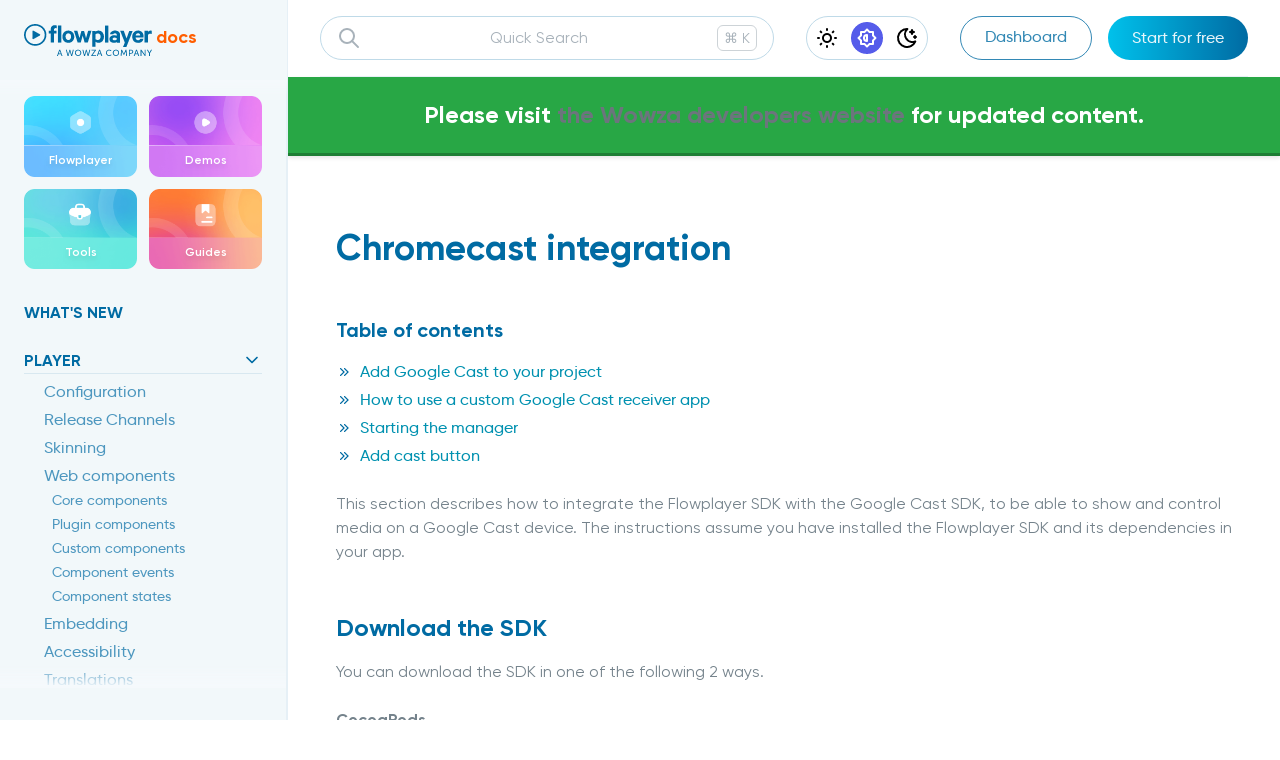

--- FILE ---
content_type: text/html;charset=UTF-8
request_url: https://docs.flowplayer.com/sdks/ios/chromecast
body_size: 135933
content:
<!--
  _____    _ _ _           __  __        _ _
 |_   _| _(_) | |__ _  _  |  \/  |___ __| (_)__ _
   | || '_| | | '_ \ || | | |\/| / -_) _` | / _` |
   |_||_| |_|_|_.__/\_, | |_|  |_\___\__,_|_\__,_|
                    |__/
  Site developed by Trilby Media, LLC - https://trilby.media
-->
<!DOCTYPE html>
<html lang="en" class=" ">
<head><meta charset="utf-8" />
    <title>Chromecast</title>
    <meta http-equiv="X-UA-Compatible" content="IE=edge" />
    <meta name="viewport" content="width=device-width, initial-scale=1" />    <meta name="generator" content="GravCMS" />
    <meta name="description" content="Flowplayer is an online video platform for broadcasters, publishers, and media houses. It gives you top ranking ad fill rates and the best-of-breed live streaming." />
<link rel="icon" type="image/png" href="/user/themes/flowplayer-docs/images/favicon.png" />
    <link rel="canonical" href="https://docs.flowplayer.com/sdks/ios/chromecast" />

    <meta name="theme-color" data-light="#006ba3" data-dark="#0d1033" content="#0d1033">                
            <script type="text/javascript" id="hs-script-loader" async defer src="//js.hs-scripts.com/2102134.js"></script>

<script id='Cookiebot' src='https://consent.cookiebot.com/uc.js' data-cbid='19836198-3fae-4236-b681-3c1dad7a766e' data-blockingmode='auto' type='text/javascript'></script>
<!-- Google Tag Manager -->
<script>(function(w,d,s,l,i){w[l]=w[l]||[];w[l].push({'gtm.start':
new Date().getTime(),event:'gtm.js'});var f=d.getElementsByTagName(s)[0],
j=d.createElement(s),dl=l!='dataLayer'?'&l='+l:'';j.async=true;j.src=
'https://www.googletagmanager.com/gtm.js?id='+i+dl;f.parentNode.insertBefore(j,f);
})(window,document,'script','dataLayer','GTM-5T59DWT');</script>
<!-- End Google Tag Manager -->

<!-- Zoom tracking -->
<script>
    (function () {
        var zi = document.createElement('script');
        zi.type = 'text/javascript';
        zi.async = true;
        zi.referrerPolicy = 'unsafe-url';
        zi.src = 'https://ws.zoominfo.com/pixel/60daf0c83a80440015da7fd3';
        var s = document.getElementsByTagName('script')[0];
        s.parentNode.insertBefore(zi, s);
    })();
</script>
<!-- end Zoom tracking -->
<link href="/user/plugins/algolia-pro/build/js/vendor.js?g-e2a78ee0" rel="modulepreload">
<link href="/user/plugins/algolia-pro/build/css/algolia-pro.css?g-e2a78ee0" type="text/css" rel="stylesheet">
<link href="/user/plugins/prism-highlight/css/prism.css?g-e2a78ee0" type="text/css" rel="stylesheet">
<link href="/user/themes/flowplayer-docs/dist/css/site.css?g-e2a78ee0" type="text/css" rel="stylesheet">
<link href="/user/themes/flowplayer-docs/app/dist/assets/vendor.js?g-e2a78ee0" rel="modulepreload">
<style>
:root { --algolia-pro-accent: #3B82F6; }
</style>

  <script>
const status = '';
      if (status === 'system') {
        const mq = window.matchMedia('(prefers-color-scheme: dark)');
        document.querySelector('html').classList.toggle('dark', mq.matches);

        const themeColor = document.querySelector('[name="theme-color"]');
        if (themeColor) {
          themeColor.content = mq.matches ? themeColor.dataset.dark : themeColor.dataset.light;
        }
      }
</script>
</head>

<body id="top" class=" dark:bg-lucky-800
scrollbar scrollbar-thumb-gray-400 dark:!scrollbar-thumb-lucky-400 !scrollbar-track-transparent scrollbar-thin scrollbar-thumb-rounded-md">
  <section>
    

      </section>
  <section class="w-full max-w-screen-xl mx-auto">
    <section class="flex min-h-screen relative">
                
<nav
  class="z-10 flex-shrink fixed left-0 top-0 bottom-0 lg:relative lg:left-inherit lg:top-inherit lg:bottom-inherit "
  data-sidebar="{&quot;show_sidebar&quot;:1}"
>
  <transition
    v-show="isMobileOpen"
    name="mobile-overlay"
    v-cloak
  >
    <div id="overlay" class="fixed lg:hidden bg-gray-900/80 inset-0 z-5">
      <div
        class="absolute right-6 top-6 bg-white rounded-full w-12 h-12 flex items-center justify-center opacity-80 hover:opacity-100 transition cursor-pointer"
        @click="closeMobile"
      >
        <svg
  xmlns="http://www.w3.org/2000/svg"
  width="24"
  height="24"
  viewBox="0 0 24 24"
  fill="none"
  stroke="currentColor"
  stroke-width="2"
  stroke-linecap="round"
  stroke-linejoin="round"
  class="icon icon-tabler icons-tabler-outline icon-tabler-x inline-block h-6 w-6"
>
  <path stroke="none" d="M0 0h24v24H0z" fill="none"/>
  <path d="M18 6l-12 12" />
  <path d="M6 6l12 12" />
</svg>
      </div>
    </div>
  </transition>

  <transition
    v-show="isMobileOpen"
    name="mobile-menu"
  >
    <aside ref="aside" class="h-full w-72 bg-matisse-50 border-matisse-100 dark:bg-lucky-700 dark:border-lucky-500 border-r relative z-10 hidden lg:block">
      <div class="top-0 bottom-0 absolute w-48 -left-48 bg-gradient-to-l from-matisse-50 dark:from-lucky-700 "></div>
      <div class="lg:sticky top-0 z-10 bg-matisse-50 dark:bg-lucky-700 h-20 flex items-center px-6">
        <a href="/">
          <h1 class="text-matisse-500 dark:text-white flex">
            <span class="sr-only">Flowplayer Docs</span>
            <div class="w-32">
              <svg class="inline-block h-auto" id="Layer_1" xmlns="http://www.w3.org/2000/svg" fill="currentColor" viewBox="0 0 260.28 66.64"><g><path d="M220.99,14.33h-6.95c-1.81,5.24-3.6,10.41-5.5,15.89-1.93-5.51-3.74-10.72-5.56-15.93h-7.29c.25,.7,.42,1.24,.62,1.76,2.76,7.21,8.29,21.63,8.29,21.63l.37,1.01-.35,1.11-2.71,6.71-.46,1.24h6.79s8.55-22.25,12.31-32.07c.15-.4,.27-.82,.44-1.35Z"/><g><path d="M22.75,0C9.85,.01-.1,10.52,0,22.71c-.07,11.89,9.53,22.6,22.69,22.64,12.57,.04,22.82-9.8,22.82-22.64C45.51,9.34,34.72-.01,22.75,0Zm0,41.89c-11.45-.03-19.44-9.45-19.27-19.3,.02-10.58,8.69-19.13,19.29-19.15,9.95-.02,19.33,7.89,19.28,19.3-.05,10.97-8.85,19.17-19.31,19.14Z"/><path d="M195.46,23.15c-.07-4.7-2.32-7.8-6.49-8.97-2.42-.68-4.88-.7-7.31-.05-2.24,.59-4.11,1.81-5.45,3.72-.74,1.05-1.36,2.33-1.39,3.71h6.36c.1-.11,.22-.27,.4-.51,1.17-1.59,2.85-2.11,4.76-1.48,1.64,.53,2.41,1.73,2.43,3.78,0,.35,0,.69,0,1.2-.42-.16-1.02-.39-1.19-.44-2.84-.99-5.69-1.12-8.53-.04-4.25,1.61-6.22,5.25-4.99,9.56,.92,3.22,3.87,5.15,7.51,5.48,2.45,.22,4.83-.1,7.06-1.41,.12,.39,.32,1.09,.32,1.09h6.51s0-3.83,0-5.63c0-3.34,.04-6.67-.01-10.01Zm-7.93,10.13c-1.88,.93-3.77,1.1-5.7,.25-1.05-.46-1.7-1.27-1.67-2.45,.03-1.11,.67-1.9,1.68-2.3,0,0,.02,0,.02,0,1.53-.59,3.24-.6,4.79-.06,.29,.1,.58,.21,.87,.34,1.86,.84,1.62,3.43,.01,4.23Z"/><path d="M235.71,14.21c-1.58-.5-3.2-.58-4.84-.45-3.73,.28-6.64,2.01-8.63,5.12-2.5,3.92-2.76,8.18-1.37,12.53,1.28,3.98,4,6.52,8.11,7.54,1.96,.48,3.94,.5,5.9,.1,4.07-.84,6.77-3.21,7.84-7.28,.08-.32,.09-.65,.14-1.04h-6.26c-1.37,2.55-3.24,3.43-5.91,2.82-2.21-.51-3.74-2.69-3.74-5.54h16.1c.18-1.87,.13-3.58-.2-5.26-.82-4.12-2.95-7.2-7.14-8.53Zm-8.65,9.51c.38-2.66,2.47-4.62,5.38-4.37,1.83,.15,3.8,1.62,3.75,4.37h-9.13Z"/><path d="M61.91,2.4c-4.02,0-7.11,3.3-7.55,7.29-.16,1.43-.23,4.57-.23,4.57h-3.84v5.61h3.91v18.82h6.84V19.8h4.95v-5.63h-4.99c0-.86-.02-1.56,0-2.26,.08-2.51,1.81-3.84,4.27-3.28,.46,.11,.92,.27,1.46,.43V3.41c-1.62-.74-2.42-1.01-4.82-1.01Z"/><path d="M164.76,38.7h6.79V3.26h-6.79V38.7Z"/><path d="M252.17,16.1c-.06-.68-.16-1.86-.16-1.86h-6.86v24.45h6.88c.02-.55,.06-1.02,.06-1.49,0-4.3,0-8.61,0-12.91,0-1.87,1.04-3.34,2.83-3.82,.79-.21,1.66-.27,2.48-.2,.86,.07,1.71,.36,2.62,.57v-6.76c-2.99-.83-5.6-.38-7.85,2.02Z"/><path d="M31.6,21.01s-.08-.04-.11-.07c-3.81-2.19-7.62-4.38-11.43-6.57-.38-.22-.77-.45-1.18-.57-.97-.28-1.65,.16-1.81,1.16-.06,.34-.04,.7-.04,1.05,0,2.19,0,4.39,0,6.58,0,1.58,0,3.16,0,4.74,0,.96-.04,1.93,.03,2.89,.09,1.18,.95,1.67,2.05,1.23,.32-.13,.63-.31,.93-.49,3.85-2.21,7.66-4.5,11.56-6.61,1.84-.99,1.84-2.52,0-3.36Z"/></g><path d="M159.5,17.18c-2.98-3.48-8.46-4.53-12.4-2.36-.53,.29-1.11,.66-1.69,1.06v-1.51h-6.75V47.6h6.75v-10.54c5.14,3.94,11.61,2.08,14.58-1.85,3.78-5.01,3.57-13.28-.5-18.04Zm-9.01,16.2c-2.34,0-4.33-1.24-5.07-1.87v-9.82c.6-.64,2.2-2.08,4.5-2.08,2.95,0,5.93,2.05,5.93,6.52s-2.64,7.26-5.36,7.26Z"/><path d="M119.36,24.09s2.64,9.79,3.93,14.54h6.42c2.47-8.11,4.93-16.15,7.42-24.32h-6.72c-1.39,4.92-4.3,15.21-4.3,15.21,0,0-2.72-10.38-3.99-15.18h-5.36c-1.28,4.94-3.93,15.09-3.93,15.09l-4.29-15.12h-6.85s6.31,20.9,7.1,23.52l.23,.79h6.42c1.33-4.94,3.91-14.54,3.91-14.54Z"/><path d="M102.02,24.6c-.61-5.94-4.79-10.53-11.07-10.89-5.43-.31-9.86,2.27-11.84,7.06-1.01,2.43-1.28,4.97-.99,7.6,.6,5.43,4.18,10.31,10.82,10.86,4.14,.35,7.75-.88,10.44-4.21,1.99-2.46,2.74-5.35,2.75-8.46-.04-.66-.04-1.32-.11-1.97Zm-11.91,8.89c-3.11,0-5.63-2.99-5.63-7.27s2.52-6.81,5.63-6.81,5.63,2.53,5.63,6.81-2.52,7.27-5.63,7.27Z"/><rect x="69.02" y="3.11" width="6.87" height="35.57"/></g><g><path d="M75.02,62.76h-4.79l-1.26,3.66h-1.84l4.57-12.71h1.87l4.57,12.71h-1.85l-1.28-3.66Zm-2.39-7.31s-.29,1.15-.5,1.8l-1.42,4.03h3.85l-1.4-4.03c-.22-.65-.49-1.8-.49-1.8h-.04Z"/><path d="M94.01,53.71l2.48,9.33c.18,.7,.27,1.35,.27,1.35h.04s.05-.67,.23-1.35l2.34-9.33h1.84l-3.33,12.71h-2.07l-2.2-8.25c-.22-.81-.38-1.8-.38-1.8h-.04s-.16,.99-.38,1.8l-2.2,8.25h-2.07l-3.24-12.71h1.84l2.25,9.33c.16,.68,.23,1.35,.23,1.35h.04s.09-.65,.27-1.35l2.48-9.33h1.58Z"/><path d="M110.02,53.49c3.67,0,6.52,2.83,6.52,6.48s-2.85,6.66-6.52,6.66-6.54-2.92-6.54-6.66,2.86-6.48,6.54-6.48Zm0,11.51c2.59,0,4.68-2.16,4.68-5.02s-2.09-4.86-4.68-4.86-4.7,2.09-4.7,4.86,2.11,5.02,4.7,5.02Z"/><path d="M127.53,53.71l2.48,9.33c.18,.7,.27,1.35,.27,1.35h.04s.05-.67,.23-1.35l2.34-9.33h1.84l-3.33,12.71h-2.07l-2.2-8.25c-.22-.81-.38-1.8-.38-1.8h-.04s-.16,.99-.38,1.8l-2.2,8.25h-2.07l-3.24-12.71h1.84l2.25,9.33c.16,.68,.23,1.35,.23,1.35h.04s.09-.65,.27-1.35l2.48-9.33h1.58Z"/><path d="M136.94,65.23l6.12-8.82c.49-.72,.92-1.17,.92-1.17v-.04s-.34,.05-.95,.05h-5.76v-1.55h8.93v1.17l-6.12,8.84c-.49,.7-.92,1.15-.92,1.15v.04s.34-.04,.95-.04h6.16v1.55h-9.33v-1.19Z"/><path d="M156.06,62.76h-4.79l-1.26,3.66h-1.84l4.57-12.71h1.87l4.57,12.71h-1.85l-1.28-3.66Zm-2.39-7.31s-.29,1.15-.5,1.8l-1.42,4.03h3.85l-1.4-4.03c-.22-.65-.49-1.8-.49-1.8h-.04Z"/><path d="M173.09,53.49c3.06,0,4.63,1.67,4.63,1.67l-.88,1.33s-1.48-1.39-3.67-1.39c-2.85,0-4.7,2.16-4.7,4.86s1.89,5.02,4.72,5.02c2.39,0,3.93-1.66,3.93-1.66l.95,1.28s-1.75,2.02-4.93,2.02c-3.82,0-6.5-2.92-6.5-6.64s2.77-6.5,6.46-6.5Z"/><path d="M186.96,53.49c3.67,0,6.52,2.83,6.52,6.48s-2.85,6.66-6.52,6.66-6.54-2.92-6.54-6.66,2.86-6.48,6.54-6.48Zm0,11.51c2.59,0,4.68-2.16,4.68-5.02s-2.09-4.86-4.68-4.86-4.7,2.09-4.7,4.86,2.11,5.02,4.7,5.02Z"/><path d="M197.6,53.71h1.87l2.92,6.88c.29,.7,.63,1.71,.63,1.71h.04s.34-1.01,.63-1.71l2.92-6.88h1.87l1.03,12.71h-1.76l-.63-8.01c-.05-.77-.02-1.87-.02-1.87h-.04s-.38,1.17-.69,1.87l-2.54,5.73h-1.58l-2.52-5.73c-.29-.68-.68-1.91-.68-1.91h-.04s.02,1.13-.04,1.91l-.61,8.01h-1.78l1.03-12.71Z"/><path d="M213.46,53.71h4.65c2.32,0,4,1.57,4,3.98s-1.67,4.03-4,4.03h-2.86v4.7h-1.78v-12.71Zm4.36,6.46c1.53,0,2.47-.95,2.47-2.48s-.94-2.43-2.45-2.43h-2.59v4.92h2.58Z"/><path d="M231.13,62.76h-4.79l-1.26,3.66h-1.84l4.57-12.71h1.87l4.57,12.71h-1.85l-1.28-3.66Zm-2.39-7.31s-.29,1.15-.5,1.8l-1.42,4.03h3.85l-1.4-4.03c-.22-.65-.49-1.8-.49-1.8h-.04Z"/><path d="M237.04,53.71h1.76l5.65,8.26c.47,.68,1.06,1.84,1.06,1.84h.04s-.13-1.13-.13-1.84v-8.26h1.78v12.71h-1.75l-5.67-8.25c-.47-.7-1.06-1.85-1.06-1.85h-.04s.13,1.13,.13,1.85v8.25h-1.78v-12.71Z"/><path d="M254.24,61.04l-4.27-7.33h2.02l2.36,4.18c.4,.7,.77,1.6,.77,1.6h.04s.38-.88,.77-1.6l2.32-4.18h2.02l-4.25,7.33v5.38h-1.78v-5.38Z"/></g></svg>
            </div>
            <span class="leading-[26px] ml-1 text-orange-500 dark:text-jaffa-500 font-bold text-lg">docs</span>
          </h1>
        </a>
        <div class="absolute h-4 left-0 -bottom-4 w-full bg-gradient-to-b from-gray-50 dark:from-lucky-700 pointer-events-none"></div>
      </div>

      <div class="flex flex-col relative sticky top-20 h-[calc(100vh-theme(space.20))] bg-matisse-50 border-matisse-100 dark:bg-lucky-700 dark:border-lucky-500 border-r  ">
        <div ref="scroller" class="px-6 py-4 flex-grow overflow-hidden overflow-y-auto scrolling-touch scrollbar scrollbar-thumb-matisse-200 dark:!scrollbar-thumb-lucky-400 !scrollbar-track-transparent scrollbar-thin scrollbar-thumb-rounded-md">

                    <div class="grid grid-cols-2 gap-3 mb-4 sm:mb-8">
                          <a href="https://flowplayer.com">
                <div class="rounded-lg grid grid-cols-1 grid-rows-3">
                  <div class="block col-start-1 row-start-1 row-span-3">
                    <img class="" src="/user/themes/flowplayer-docs/images/blue-block.png" alt="background" />
                  </div>
                  <div class="py-0.5 rounded-md mb-0 col-start-1 row-start-3 font-semibold text-xs drop-shadow-md text-center text-white">Flowplayer</div>
                </div>
              </a>
                          <a href="/demos">
                <div class="rounded-lg grid grid-cols-1 grid-rows-3">
                  <div class="block col-start-1 row-start-1 row-span-3">
                    <img class="" src="/user/themes/flowplayer-docs/images/purple-block.png" alt="background" />
                  </div>
                  <div class="py-0.5 rounded-md mb-0 col-start-1 row-start-3 font-semibold text-xs drop-shadow-md text-center text-white">Demos</div>
                </div>
              </a>
                          <a href="/tools">
                <div class="rounded-lg grid grid-cols-1 grid-rows-3">
                  <div class="block col-start-1 row-start-1 row-span-3">
                    <img class="" src="/user/themes/flowplayer-docs/images/aqua-block.png" alt="background" />
                  </div>
                  <div class="py-0.5 rounded-md mb-0 col-start-1 row-start-3 font-semibold text-xs drop-shadow-md text-center text-white">Tools</div>
                </div>
              </a>
                          <a href="https://flowplayer.com/resources/guides">
                <div class="rounded-lg grid grid-cols-1 grid-rows-3">
                  <div class="block col-start-1 row-start-1 row-span-3">
                    <img class="" src="/user/themes/flowplayer-docs/images/orange-block.png" alt="background" />
                  </div>
                  <div class="py-0.5 rounded-md mb-0 col-start-1 row-start-3 font-semibold text-xs drop-shadow-md text-center text-white">Guides</div>
                </div>
              </a>
            

                        <a href="https://app.flowplayer.com" class="sm:hidden button button__transparent button__primary px-6 py-2">
              Dashboard
            </a>
            <a href="https://flowplayer.com/pricing" class="sm:hidden button button__primary !px-6 !py-2">
              <span>Start for free</span>
            </a>
          </div>

                    <div class="text-matisse-400 dark:text-lucky-100">
            

<nav data-navigation>
  <ul class="ring-opacity-25">
      
                      
                  <li class="relative pb-6 ">
          <a href="/whatsnew" class="text-matisse-500 hover:text-matisse-600 dark:hover:text-lucky-50 flex items-center ">
                        <span class="uppercase font-bold">What&#039;s New</span>
          </a>
                      </li>
                      
                  <li class="relative pb-6 ">
          <button
            class="button__menu text-matisse-500 hover:text-matisse-600 dark:text-lucky-100 dark:hover:text-white flex items-center"
            type="button"
            @click="toggle('player')"
          >
                        <span class="text-base uppercase font-bold">Player</span>
            <navigation-indicator
              class="absolute top-0 right-0 transform transition-all duration-300 origin-center"
              index="player"
              v-cloak
            >
              <svg
  xmlns="http://www.w3.org/2000/svg"
  width="24"
  height="24"
  viewBox="0 0 24 24"
  fill="none"
  stroke="currentColor"
  stroke-width="2"
  stroke-linecap="round"
  stroke-linejoin="round"
  class="icon icon-tabler icons-tabler-outline icon-tabler-chevron-up inline-block h-5 w-5"
>
  <path stroke="none" d="M0 0h24v24H0z" fill="none"/>
  <path d="M6 15l6 -6l6 6" />
</svg>
            </navigation-indicator>
          </button>
                                <navigation-children index="player" :expanded="true" >
          <ul class="overflow-hidden transition-all duration-700 dark:text-lucky-300 font-medium leading-tight border-t border-matisse-200 border-opacity-50 dark:border-lucky-400 dark:border-opacity-50">
              
                      
          <li class="ml-5 mt-2">
        <a href="/player/configuration" class="leading-tighter hover:text-matisse-500 dark:hover:text-lucky-200 ">
          <span class="">Configuration</span>
        </a>
                          <navigation-children index="configuration" :expanded="true" >
          <ul class="overflow-hidden transition-all duration-700 dark:text-lucky-300 font-medium leading-tight ">
              
  
          </ul>
        </navigation-children>
            </li>
                      
          <li class="ml-5 mt-2">
        <a href="/player/release-channels" class="leading-tighter hover:text-matisse-500 dark:hover:text-lucky-200 ">
          <span class="">Release Channels</span>
        </a>
                </li>
                      
          <li class="ml-5 mt-2">
        <a href="/player/skinning" class="leading-tighter hover:text-matisse-500 dark:hover:text-lucky-200 ">
          <span class="">Skinning</span>
        </a>
                          <navigation-children index="skinning" :expanded="true" >
          <ul class="overflow-hidden transition-all duration-700 dark:text-lucky-300 font-medium leading-tight ">
              
  
          </ul>
        </navigation-children>
            </li>
                      
          <li class="ml-5 mt-2">
        <a href="/player/web-components" class="leading-tighter hover:text-matisse-500 dark:hover:text-lucky-200 ">
          <span class="">Web components</span>
        </a>
                          <navigation-children index="web-components" :expanded="true" >
          <ul class="overflow-hidden transition-all duration-700 dark:text-lucky-300 font-medium leading-tight ">
              
                      
          <li class="ml-2 mt-1 text-sm">
        <a href="/player/web-components/webcomponents-core" class="leading-tighter hover:text-matisse-500 dark:hover:text-lucky-200 ">
          <span class="">Core components</span>
        </a>
                </li>
                      
          <li class="ml-2 mt-1 text-sm">
        <a href="/player/web-components/webcomponents-plugins" class="leading-tighter hover:text-matisse-500 dark:hover:text-lucky-200 ">
          <span class="">Plugin components</span>
        </a>
                </li>
                      
          <li class="ml-2 mt-1 text-sm">
        <a href="/player/web-components/webcomponents-custom" class="leading-tighter hover:text-matisse-500 dark:hover:text-lucky-200 ">
          <span class="">Custom components</span>
        </a>
                </li>
                      
          <li class="ml-2 mt-1 text-sm">
        <a href="/player/web-components/webcomponents-events" class="leading-tighter hover:text-matisse-500 dark:hover:text-lucky-200 ">
          <span class="">Component events</span>
        </a>
                </li>
                      
          <li class="ml-2 mt-1 text-sm">
        <a href="/player/web-components/webcomponents-states" class="leading-tighter hover:text-matisse-500 dark:hover:text-lucky-200 ">
          <span class="">Component states</span>
        </a>
                </li>
  
          </ul>
        </navigation-children>
            </li>
                      
          <li class="ml-5 mt-2">
        <a href="/player/embedding" class="leading-tighter hover:text-matisse-500 dark:hover:text-lucky-200 ">
          <span class="">Embedding</span>
        </a>
                          <navigation-children index="embedding" :expanded="true" >
          <ul class="overflow-hidden transition-all duration-700 dark:text-lucky-300 font-medium leading-tight ">
              
  
          </ul>
        </navigation-children>
            </li>
                      
          <li class="ml-5 mt-2">
        <a href="/player/accessibility" class="leading-tighter hover:text-matisse-500 dark:hover:text-lucky-200 ">
          <span class="">Accessibility</span>
        </a>
                </li>
                      
          <li class="ml-5 mt-2">
        <a href="/player/translations" class="leading-tighter hover:text-matisse-500 dark:hover:text-lucky-200 ">
          <span class="">Translations</span>
        </a>
                          <navigation-children index="translations" :expanded="true" >
          <ul class="overflow-hidden transition-all duration-700 dark:text-lucky-300 font-medium leading-tight ">
              
  
          </ul>
        </navigation-children>
            </li>
                      
          <li class="ml-5 mt-2">
        <a href="/player/components" class="leading-tighter hover:text-matisse-500 dark:hover:text-lucky-200 ">
          <span class="">Components</span>
        </a>
                          <navigation-children index="components" :expanded="true" >
          <ul class="overflow-hidden transition-all duration-700 dark:text-lucky-300 font-medium leading-tight ">
              
                      
          <li class="ml-2 mt-1 text-sm">
        <a href="/player/components/react" class="leading-tighter hover:text-matisse-500 dark:hover:text-lucky-200 ">
          <span class="">React</span>
        </a>
                          <navigation-children index="react" :expanded="true" >
          <ul class="overflow-hidden transition-all duration-700 dark:text-lucky-300 font-medium leading-tight ">
              
  
          </ul>
        </navigation-children>
            </li>
                      
          <li class="ml-2 mt-1 text-sm">
        <a href="/player/components/vuejs" class="leading-tighter hover:text-matisse-500 dark:hover:text-lucky-200 ">
          <span class="">vuejs</span>
        </a>
                </li>
  
          </ul>
        </navigation-children>
            </li>
                      
          <li class="ml-5 mt-2">
        <a href="/player/browser-support" class="leading-tighter hover:text-matisse-500 dark:hover:text-lucky-200 ">
          <span class="">Browser support</span>
        </a>
                </li>
                      
          <li class="ml-5 mt-2">
        <a href="/player/migration" class="leading-tighter hover:text-matisse-500 dark:hover:text-lucky-200 ">
          <span class="">Migration</span>
        </a>
                          <navigation-children index="migration" :expanded="true" >
          <ul class="overflow-hidden transition-all duration-700 dark:text-lucky-300 font-medium leading-tight ">
              
                      
          <li class="ml-2 mt-1 text-sm">
        <a href="/player/migration/release3" class="leading-tighter hover:text-matisse-500 dark:hover:text-lucky-200 ">
          <span class="">v3.0 Migration</span>
        </a>
                </li>
                      
          <li class="ml-2 mt-1 text-sm">
        <a href="/player/migration/fp7tonative" class="leading-tighter hover:text-matisse-500 dark:hover:text-lucky-200 ">
          <span class="">From Flowplayer 7</span>
        </a>
                </li>
  
          </ul>
        </navigation-children>
            </li>
                      
          <li class="ml-5 mt-2">
        <a href="/player/player-api" class="leading-tighter hover:text-matisse-500 dark:hover:text-lucky-200 ">
          <span class="">Player API</span>
        </a>
                          <navigation-children index="player-api" :expanded="true" >
          <ul class="overflow-hidden transition-all duration-700 dark:text-lucky-300 font-medium leading-tight ">
              
  
          </ul>
        </navigation-children>
            </li>
                      
          <li class="ml-5 mt-2">
        <a href="/player/managed-player" class="leading-tighter hover:text-matisse-500 dark:hover:text-lucky-200 ">
          <span class="">Managed player</span>
        </a>
                          <navigation-children index="managed-player" :expanded="true" >
          <ul class="overflow-hidden transition-all duration-700 dark:text-lucky-300 font-medium leading-tight ">
              
                      
          <li class="ml-2 mt-1 text-sm">
        <a href="/player/managed-player/introduction" class="leading-tighter hover:text-matisse-500 dark:hover:text-lucky-200 ">
          <span class="">Introduction</span>
        </a>
                </li>
                      
          <li class="ml-2 mt-1 text-sm">
        <a href="/player/managed-player/configuration" class="leading-tighter hover:text-matisse-500 dark:hover:text-lucky-200 ">
          <span class="">Building configurations</span>
        </a>
                </li>
                      
          <li class="ml-2 mt-1 text-sm">
        <a href="/player/managed-player/publishing" class="leading-tighter hover:text-matisse-500 dark:hover:text-lucky-200 ">
          <span class="">Publishing</span>
        </a>
                </li>
                      
          <li class="ml-2 mt-1 text-sm">
        <a href="/player/managed-player/advanced-players" class="leading-tighter hover:text-matisse-500 dark:hover:text-lucky-200 ">
          <span class="">Advanced configurations</span>
        </a>
                </li>
                      
          <li class="ml-2 mt-1 text-sm">
        <a href="/player/managed-player/supported-formats" class="leading-tighter hover:text-matisse-500 dark:hover:text-lucky-200 ">
          <span class="">Supported formats</span>
        </a>
                </li>
                      
          <li class="ml-2 mt-1 text-sm">
        <a href="/player/managed-player/player-tokens" class="leading-tighter hover:text-matisse-500 dark:hover:text-lucky-200 ">
          <span class="">Tokens</span>
        </a>
                </li>
  
          </ul>
        </navigation-children>
            </li>
  
          </ul>
        </navigation-children>
            </li>
                      
                  <li class="relative pb-6 ">
          <button
            class="button__menu text-matisse-500 hover:text-matisse-600 dark:text-lucky-100 dark:hover:text-white flex items-center"
            type="button"
            @click="toggle('plugins')"
          >
                        <span class="text-base uppercase font-bold">Plugins</span>
            <navigation-indicator
              class="absolute top-0 right-0 transform transition-all duration-300 origin-center"
              index="plugins"
              v-cloak
            >
              <svg
  xmlns="http://www.w3.org/2000/svg"
  width="24"
  height="24"
  viewBox="0 0 24 24"
  fill="none"
  stroke="currentColor"
  stroke-width="2"
  stroke-linecap="round"
  stroke-linejoin="round"
  class="icon icon-tabler icons-tabler-outline icon-tabler-chevron-up inline-block h-5 w-5"
>
  <path stroke="none" d="M0 0h24v24H0z" fill="none"/>
  <path d="M6 15l6 -6l6 6" />
</svg>
            </navigation-indicator>
          </button>
                                <navigation-children index="plugins" :expanded="true" >
          <ul class="overflow-hidden transition-all duration-700 dark:text-lucky-300 font-medium leading-tight border-t border-matisse-200 border-opacity-50 dark:border-lucky-400 dark:border-opacity-50">
              
                      
          <li class="ml-5 mt-2">
        <a href="/plugins/ads" class="leading-tighter hover:text-matisse-500 dark:hover:text-lucky-200 ">
          <span class="">Advertising</span>
        </a>
                          <navigation-children index="advertising" :expanded="true" >
          <ul class="overflow-hidden transition-all duration-700 dark:text-lucky-300 font-medium leading-tight ">
              
  
          </ul>
        </navigation-children>
            </li>
                      
          <li class="ml-5 mt-2">
        <a href="/plugins/airplay" class="leading-tighter hover:text-matisse-500 dark:hover:text-lucky-200 ">
          <span class="">Airplay</span>
        </a>
                </li>
                      
          <li class="ml-5 mt-2">
        <a href="/plugins/asel" class="leading-tighter hover:text-matisse-500 dark:hover:text-lucky-200 ">
          <span class="">Audio track selection</span>
        </a>
                          <navigation-children index="audio-track-selection" :expanded="true" >
          <ul class="overflow-hidden transition-all duration-700 dark:text-lucky-300 font-medium leading-tight ">
              
  
          </ul>
        </navigation-children>
            </li>
                      
          <li class="ml-5 mt-2">
        <a href="/plugins/audio" class="leading-tighter hover:text-matisse-500 dark:hover:text-lucky-200 ">
          <span class="">Audio</span>
        </a>
                          <navigation-children index="audio" :expanded="true" >
          <ul class="overflow-hidden transition-all duration-700 dark:text-lucky-300 font-medium leading-tight ">
              
  
          </ul>
        </navigation-children>
            </li>
                      
          <li class="ml-5 mt-2">
        <a href="/plugins/chromecast" class="leading-tighter hover:text-matisse-500 dark:hover:text-lucky-200 ">
          <span class="">Chromecast</span>
        </a>
                          <navigation-children index="chromecast" :expanded="true" >
          <ul class="overflow-hidden transition-all duration-700 dark:text-lucky-300 font-medium leading-tight ">
              
  
          </ul>
        </navigation-children>
            </li>
                      
          <li class="ml-5 mt-2">
        <a href="/plugins/comscore" class="leading-tighter hover:text-matisse-500 dark:hover:text-lucky-200 ">
          <span class="">Comscore analytics</span>
        </a>
                          <navigation-children index="comscore-analytics" :expanded="true" >
          <ul class="overflow-hidden transition-all duration-700 dark:text-lucky-300 font-medium leading-tight ">
              
  
          </ul>
        </navigation-children>
            </li>
                      
          <li class="ml-5 mt-2">
        <a href="/plugins/consent" class="leading-tighter hover:text-matisse-500 dark:hover:text-lucky-200 ">
          <span class="">Consent</span>
        </a>
                </li>
                      
          <li class="ml-5 mt-2">
        <a href="/plugins/cuepoints" class="leading-tighter hover:text-matisse-500 dark:hover:text-lucky-200 ">
          <span class="">Cuepoints</span>
        </a>
                          <navigation-children index="cuepoints" :expanded="true" >
          <ul class="overflow-hidden transition-all duration-700 dark:text-lucky-300 font-medium leading-tight ">
              
  
          </ul>
        </navigation-children>
            </li>
                      
          <li class="ml-5 mt-2">
        <a href="/plugins/dash" class="leading-tighter hover:text-matisse-500 dark:hover:text-lucky-200 ">
          <span class="">MPEG DASH</span>
        </a>
                          <navigation-children index="mpeg-dash" :expanded="true" >
          <ul class="overflow-hidden transition-all duration-700 dark:text-lucky-300 font-medium leading-tight ">
              
  
          </ul>
        </navigation-children>
            </li>
                      
          <li class="ml-5 mt-2">
        <a href="/plugins/drm" class="leading-tighter hover:text-matisse-500 dark:hover:text-lucky-200 ">
          <span class="">DRM</span>
        </a>
                          <navigation-children index="drm" :expanded="true" >
          <ul class="overflow-hidden transition-all duration-700 dark:text-lucky-300 font-medium leading-tight ">
              
  
          </ul>
        </navigation-children>
            </li>
                      
          <li class="ml-5 mt-2">
        <a href="/plugins/endscreen" class="leading-tighter hover:text-matisse-500 dark:hover:text-lucky-200 ">
          <span class="">Endscreen</span>
        </a>
                          <navigation-children index="endscreen" :expanded="true" >
          <ul class="overflow-hidden transition-all duration-700 dark:text-lucky-300 font-medium leading-tight ">
              
  
          </ul>
        </navigation-children>
            </li>
                      
          <li class="ml-5 mt-2">
        <a href="/plugins/fas" class="leading-tighter hover:text-matisse-500 dark:hover:text-lucky-200 ">
          <span class="">Frame-accurate seeking</span>
        </a>
                          <navigation-children index="frame-accurate-seeking" :expanded="true" >
          <ul class="overflow-hidden transition-all duration-700 dark:text-lucky-300 font-medium leading-tight ">
              
  
          </ul>
        </navigation-children>
            </li>
                      
          <li class="ml-5 mt-2">
        <a href="/plugins/float-on-scroll" class="leading-tighter hover:text-matisse-500 dark:hover:text-lucky-200 ">
          <span class="">Float on Scroll</span>
        </a>
                          <navigation-children index="float-on-scroll" :expanded="true" >
          <ul class="overflow-hidden transition-all duration-700 dark:text-lucky-300 font-medium leading-tight ">
              
  
          </ul>
        </navigation-children>
            </li>
                      
          <li class="ml-5 mt-2">
        <a href="/plugins/gemius" class="leading-tighter hover:text-matisse-500 dark:hover:text-lucky-200 ">
          <span class="">Gemius analytics</span>
        </a>
                          <navigation-children index="gemius-analytics" :expanded="true" >
          <ul class="overflow-hidden transition-all duration-700 dark:text-lucky-300 font-medium leading-tight ">
              
  
          </ul>
        </navigation-children>
            </li>
                      
          <li class="ml-5 mt-2">
        <a href="/plugins/google-analytics4" class="leading-tighter hover:text-matisse-500 dark:hover:text-lucky-200 ">
          <span class="">Google Analytics GA4</span>
        </a>
                          <navigation-children index="google-analytics-ga4" :expanded="true" >
          <ul class="overflow-hidden transition-all duration-700 dark:text-lucky-300 font-medium leading-tight ">
              
  
          </ul>
        </navigation-children>
            </li>
                      
          <li class="ml-5 mt-2">
        <a href="/plugins/google-analytics" class="leading-tighter hover:text-matisse-500 dark:hover:text-lucky-200 ">
          <span class="">Google Analytics UA</span>
        </a>
                          <navigation-children index="google-analytics-ua" :expanded="true" >
          <ul class="overflow-hidden transition-all duration-700 dark:text-lucky-300 font-medium leading-tight ">
              
  
          </ul>
        </navigation-children>
            </li>
                      
          <li class="ml-5 mt-2">
        <a href="/plugins/hls" class="leading-tighter hover:text-matisse-500 dark:hover:text-lucky-200 ">
          <span class="">HLS</span>
        </a>
                          <navigation-children index="hls" :expanded="true" >
          <ul class="overflow-hidden transition-all duration-700 dark:text-lucky-300 font-medium leading-tight ">
              
  
          </ul>
        </navigation-children>
            </li>
                      
          <li class="ml-5 mt-2">
        <a href="/plugins/id3" class="leading-tighter hover:text-matisse-500 dark:hover:text-lucky-200 ">
          <span class="">ID3 metadata</span>
        </a>
                </li>
                      
          <li class="ml-5 mt-2">
        <a href="/plugins/keyboard" class="leading-tighter hover:text-matisse-500 dark:hover:text-lucky-200 ">
          <span class="">Keyboard</span>
        </a>
                          <navigation-children index="keyboard" :expanded="true" >
          <ul class="overflow-hidden transition-all duration-700 dark:text-lucky-300 font-medium leading-tight ">
              
  
          </ul>
        </navigation-children>
            </li>
                      
          <li class="ml-5 mt-2">
        <a href="/plugins/message" class="leading-tighter hover:text-matisse-500 dark:hover:text-lucky-200 ">
          <span class="">Message overlays</span>
        </a>
                          <navigation-children index="message-overlays" :expanded="true" >
          <ul class="overflow-hidden transition-all duration-700 dark:text-lucky-300 font-medium leading-tight ">
              
  
          </ul>
        </navigation-children>
            </li>
                      
          <li class="ml-5 mt-2">
        <a href="/plugins/ovp" class="leading-tighter hover:text-matisse-500 dark:hover:text-lucky-200 ">
          <span class="">OVP (platform integration)</span>
        </a>
                </li>
                      
          <li class="ml-5 mt-2">
        <a href="/plugins/playlist" class="leading-tighter hover:text-matisse-500 dark:hover:text-lucky-200 ">
          <span class="">Playlist</span>
        </a>
                          <navigation-children index="playlist" :expanded="true" >
          <ul class="overflow-hidden transition-all duration-700 dark:text-lucky-300 font-medium leading-tight ">
              
  
          </ul>
        </navigation-children>
            </li>
                      
          <li class="ml-5 mt-2">
        <a href="/plugins/preview" class="leading-tighter hover:text-matisse-500 dark:hover:text-lucky-200 ">
          <span class="">Animated previews</span>
        </a>
                </li>
                      
          <li class="ml-5 mt-2">
        <a href="/plugins/qsel" class="leading-tighter hover:text-matisse-500 dark:hover:text-lucky-200 ">
          <span class="">Quality selection</span>
        </a>
                          <navigation-children index="quality-selection" :expanded="true" >
          <ul class="overflow-hidden transition-all duration-700 dark:text-lucky-300 font-medium leading-tight ">
              
  
          </ul>
        </navigation-children>
            </li>
                      
          <li class="ml-5 mt-2">
        <a href="/plugins/rts" class="leading-tighter hover:text-matisse-500 dark:hover:text-lucky-200 ">
          <span class="">Real-time streaming (WebRTC)</span>
        </a>
                </li>
                      
          <li class="ml-5 mt-2">
        <a href="/plugins/share" class="leading-tighter hover:text-matisse-500 dark:hover:text-lucky-200 ">
          <span class="">Sharing</span>
        </a>
                          <navigation-children index="sharing" :expanded="true" >
          <ul class="overflow-hidden transition-all duration-700 dark:text-lucky-300 font-medium leading-tight ">
              
  
          </ul>
        </navigation-children>
            </li>
                      
          <li class="ml-5 mt-2">
        <a href="/plugins/speed" class="leading-tighter hover:text-matisse-500 dark:hover:text-lucky-200 ">
          <span class="">Speed selection</span>
        </a>
                          <navigation-children index="speed-selection" :expanded="true" >
          <ul class="overflow-hidden transition-all duration-700 dark:text-lucky-300 font-medium leading-tight ">
              
  
          </ul>
        </navigation-children>
            </li>
                      
          <li class="ml-5 mt-2">
        <a href="/plugins/ssai" class="leading-tighter hover:text-matisse-500 dark:hover:text-lucky-200 ">
          <span class="">SSAI</span>
        </a>
                          <navigation-children index="ssai" :expanded="true" >
          <ul class="overflow-hidden transition-all duration-700 dark:text-lucky-300 font-medium leading-tight ">
              
  
          </ul>
        </navigation-children>
            </li>
                      
          <li class="ml-5 mt-2">
        <a href="/plugins/subtitles" class="leading-tighter hover:text-matisse-500 dark:hover:text-lucky-200 ">
          <span class="">HTML subtitles</span>
        </a>
                          <navigation-children index="html-subtitles" :expanded="true" >
          <ul class="overflow-hidden transition-all duration-700 dark:text-lucky-300 font-medium leading-tight ">
              
  
          </ul>
        </navigation-children>
            </li>
                      
          <li class="ml-5 mt-2">
        <a href="/plugins/thumbnails" class="leading-tighter hover:text-matisse-500 dark:hover:text-lucky-200 ">
          <span class="">Preview thumbnails</span>
        </a>
                          <navigation-children index="preview-thumbnails" :expanded="true" >
          <ul class="overflow-hidden transition-all duration-700 dark:text-lucky-300 font-medium leading-tight ">
              
  
          </ul>
        </navigation-children>
            </li>
                      
          <li class="ml-5 mt-2">
        <a href="/plugins/vtsel" class="leading-tighter hover:text-matisse-500 dark:hover:text-lucky-200 ">
          <span class="">Video Track selection</span>
        </a>
                          <navigation-children index="video-track-selection" :expanded="true" >
          <ul class="overflow-hidden transition-all duration-700 dark:text-lucky-300 font-medium leading-tight ">
              
  
          </ul>
        </navigation-children>
            </li>
                      
          <li class="ml-5 mt-2">
        <a href="/plugins/tizen" class="leading-tighter hover:text-matisse-500 dark:hover:text-lucky-200 ">
          <span class="">Tizen support</span>
        </a>
                </li>
                      
          <li class="ml-5 mt-2">
        <a href="/plugins/webos" class="leading-tighter hover:text-matisse-500 dark:hover:text-lucky-200 ">
          <span class="">webOS support</span>
        </a>
                </li>
  
          </ul>
        </navigation-children>
            </li>
                      
                  <li class="relative pb-6  parent">
          <button
            class="button__menu text-matisse-500 hover:text-matisse-600 dark:text-lucky-100 dark:hover:text-white flex items-center"
            type="button"
            @click="toggle('sd-ks')"
          >
                        <span class="text-base uppercase font-bold">SDKs</span>
            <navigation-indicator
              class="absolute top-0 right-0 transform transition-all duration-300 origin-center"
              index="sd-ks"
              v-cloak
            >
              <svg
  xmlns="http://www.w3.org/2000/svg"
  width="24"
  height="24"
  viewBox="0 0 24 24"
  fill="none"
  stroke="currentColor"
  stroke-width="2"
  stroke-linecap="round"
  stroke-linejoin="round"
  class="icon icon-tabler icons-tabler-outline icon-tabler-chevron-up inline-block h-5 w-5"
>
  <path stroke="none" d="M0 0h24v24H0z" fill="none"/>
  <path d="M6 15l6 -6l6 6" />
</svg>
            </navigation-indicator>
          </button>
                                <navigation-children index="sd-ks" :expanded="true" >
          <ul class="overflow-hidden transition-all duration-700 dark:text-lucky-300 font-medium leading-tight border-t border-matisse-200 border-opacity-50 dark:border-lucky-400 dark:border-opacity-50">
              
                      
          <li class="ml-5 mt-2">
        <a href="/sdks/android" class="leading-tighter hover:text-matisse-500 dark:hover:text-lucky-200 ">
          <span class="">Android</span>
        </a>
                          <navigation-children index="android" :expanded="true" >
          <ul class="overflow-hidden transition-all duration-700 dark:text-lucky-300 font-medium leading-tight ">
              
                      
          <li class="ml-2 mt-1 text-sm">
        <a href="/sdks/android/getting-started" class="leading-tighter hover:text-matisse-500 dark:hover:text-lucky-200 ">
          <span class="">Getting started</span>
        </a>
                </li>
                      
          <li class="ml-2 mt-1 text-sm">
        <a href="/sdks/android/create-instance" class="leading-tighter hover:text-matisse-500 dark:hover:text-lucky-200 ">
          <span class="">Create instance</span>
        </a>
                </li>
                      
          <li class="ml-2 mt-1 text-sm">
        <a href="/sdks/android/ads" class="leading-tighter hover:text-matisse-500 dark:hover:text-lucky-200 ">
          <span class="">Ads</span>
        </a>
                </li>
                      
          <li class="ml-2 mt-1 text-sm">
        <a href="/sdks/android/events" class="leading-tighter hover:text-matisse-500 dark:hover:text-lucky-200 ">
          <span class="">Events</span>
        </a>
                </li>
                      
          <li class="ml-2 mt-1 text-sm">
        <a href="/sdks/android/customization" class="leading-tighter hover:text-matisse-500 dark:hover:text-lucky-200 ">
          <span class="">Customization</span>
        </a>
                </li>
                      
          <li class="ml-2 mt-1 text-sm">
        <a href="/sdks/android/errorhandling" class="leading-tighter hover:text-matisse-500 dark:hover:text-lucky-200 ">
          <span class="">Error handling</span>
        </a>
                </li>
                      
          <li class="ml-2 mt-1 text-sm">
        <a href="/sdks/android/drm" class="leading-tighter hover:text-matisse-500 dark:hover:text-lucky-200 ">
          <span class="">DRM</span>
        </a>
                          <navigation-children index="drm" :expanded="true" >
          <ul class="overflow-hidden transition-all duration-700 dark:text-lucky-300 font-medium leading-tight ">
              
  
          </ul>
        </navigation-children>
            </li>
                      
          <li class="ml-2 mt-1 text-sm">
        <a href="/sdks/android/chromecast" class="leading-tighter hover:text-matisse-500 dark:hover:text-lucky-200 ">
          <span class="">Chromecast</span>
        </a>
                </li>
                      
          <li class="ml-2 mt-1 text-sm">
        <a href="/sdks/android/api" class="leading-tighter hover:text-matisse-500 dark:hover:text-lucky-200 ">
          <span class="">Android SDK API</span>
        </a>
                </li>
  
          </ul>
        </navigation-children>
            </li>
                      
          <li class="ml-5 mt-2 parent">
        <a href="/sdks/ios" class="leading-tighter hover:text-matisse-500 dark:hover:text-lucky-200 ">
          <span class="">iOS</span>
        </a>
                          <navigation-children index="i-os" :expanded="true" >
          <ul class="overflow-hidden transition-all duration-700 dark:text-lucky-300 font-medium leading-tight ">
              
                      
          <li class="ml-2 mt-1 text-sm">
        <a href="/sdks/ios/getting-started" class="leading-tighter hover:text-matisse-500 dark:hover:text-lucky-200 ">
          <span class="">Getting started</span>
        </a>
                </li>
                      
          <li class="ml-2 mt-1 text-sm">
        <a href="/sdks/ios/usage" class="leading-tighter hover:text-matisse-500 dark:hover:text-lucky-200 ">
          <span class="">Usage</span>
        </a>
                </li>
                      
          <li class="ml-2 mt-1 text-sm">
        <a href="/sdks/ios/advertisement" class="leading-tighter hover:text-matisse-500 dark:hover:text-lucky-200 ">
          <span class="">Ads</span>
        </a>
                </li>
                      
          <li class="ml-2 mt-1 text-sm">
        <a href="/sdks/ios/events" class="leading-tighter hover:text-matisse-500 dark:hover:text-lucky-200 ">
          <span class="">Player events</span>
        </a>
                </li>
                      
          <li class="ml-2 mt-1 text-sm">
        <a href="/sdks/ios/customization" class="leading-tighter hover:text-matisse-500 dark:hover:text-lucky-200 ">
          <span class="">Customization</span>
        </a>
                </li>
                      
          <li class="ml-2 mt-1 text-sm active">
        <a href="/sdks/ios/chromecast" class="leading-tighter hover:text-matisse-500 dark:hover:text-lucky-200 ">
          <span class="">Chromecast</span>
        </a>
                </li>
                      
          <li class="ml-2 mt-1 text-sm">
        <a href="/sdks/ios/subtitles" class="leading-tighter hover:text-matisse-500 dark:hover:text-lucky-200 ">
          <span class="">Subtitles</span>
        </a>
                </li>
                      
          <li class="ml-2 mt-1 text-sm">
        <a href="/sdks/ios/errorhandling" class="leading-tighter hover:text-matisse-500 dark:hover:text-lucky-200 ">
          <span class="">Error handling</span>
        </a>
                </li>
                      
          <li class="ml-2 mt-1 text-sm">
        <a href="/sdks/ios/api" class="leading-tighter hover:text-matisse-500 dark:hover:text-lucky-200 ">
          <span class="">API</span>
        </a>
                </li>
  
          </ul>
        </navigation-children>
            </li>
                      
          <li class="ml-5 mt-2">
        <a href="/sdks/tvos" class="leading-tighter hover:text-matisse-500 dark:hover:text-lucky-200 ">
          <span class="">tvOS</span>
        </a>
                          <navigation-children index="tv-os" :expanded="true" >
          <ul class="overflow-hidden transition-all duration-700 dark:text-lucky-300 font-medium leading-tight ">
              
                      
          <li class="ml-2 mt-1 text-sm">
        <a href="/sdks/tvos/getting-started" class="leading-tighter hover:text-matisse-500 dark:hover:text-lucky-200 ">
          <span class="">Getting started</span>
        </a>
                </li>
                      
          <li class="ml-2 mt-1 text-sm">
        <a href="/sdks/tvos/usage" class="leading-tighter hover:text-matisse-500 dark:hover:text-lucky-200 ">
          <span class="">Using the player</span>
        </a>
                </li>
                      
          <li class="ml-2 mt-1 text-sm">
        <a href="/sdks/tvos/ads" class="leading-tighter hover:text-matisse-500 dark:hover:text-lucky-200 ">
          <span class="">Ads</span>
        </a>
                </li>
                      
          <li class="ml-2 mt-1 text-sm">
        <a href="/sdks/tvos/events" class="leading-tighter hover:text-matisse-500 dark:hover:text-lucky-200 ">
          <span class="">Events</span>
        </a>
                </li>
                      
          <li class="ml-2 mt-1 text-sm">
        <a href="/sdks/tvos/configuration" class="leading-tighter hover:text-matisse-500 dark:hover:text-lucky-200 ">
          <span class="">Configuration</span>
        </a>
                </li>
                      
          <li class="ml-2 mt-1 text-sm">
        <a href="/sdks/tvos/subtitles" class="leading-tighter hover:text-matisse-500 dark:hover:text-lucky-200 ">
          <span class="">Subtitles</span>
        </a>
                </li>
  
          </ul>
        </navigation-children>
            </li>
                      
          <li class="ml-5 mt-2">
        <a href="/sdks/smart-tvs" class="leading-tighter hover:text-matisse-500 dark:hover:text-lucky-200 ">
          <span class="">Smart TVs</span>
        </a>
                          <navigation-children index="smart-t-vs" :expanded="true" >
          <ul class="overflow-hidden transition-all duration-700 dark:text-lucky-300 font-medium leading-tight ">
              
                      
          <li class="ml-2 mt-1 text-sm">
        <a href="/sdks/smart-tvs/gettting-started" class="leading-tighter hover:text-matisse-500 dark:hover:text-lucky-200 ">
          <span class="">Getting started</span>
        </a>
                </li>
                      
          <li class="ml-2 mt-1 text-sm">
        <a href="/sdks/smart-tvs/example-apps" class="leading-tighter hover:text-matisse-500 dark:hover:text-lucky-200 ">
          <span class="">Example applications</span>
        </a>
                </li>
  
          </ul>
        </navigation-children>
            </li>
  
          </ul>
        </navigation-children>
            </li>
                      
                  <li class="relative pb-6 ">
          <button
            class="button__menu text-matisse-500 hover:text-matisse-600 dark:text-lucky-100 dark:hover:text-white flex items-center"
            type="button"
            @click="toggle('platform')"
          >
                        <span class="text-base uppercase font-bold">Platform</span>
            <navigation-indicator
              class="absolute top-0 right-0 transform transition-all duration-300 origin-center"
              index="platform"
              v-cloak
            >
              <svg
  xmlns="http://www.w3.org/2000/svg"
  width="24"
  height="24"
  viewBox="0 0 24 24"
  fill="none"
  stroke="currentColor"
  stroke-width="2"
  stroke-linecap="round"
  stroke-linejoin="round"
  class="icon icon-tabler icons-tabler-outline icon-tabler-chevron-up inline-block h-5 w-5"
>
  <path stroke="none" d="M0 0h24v24H0z" fill="none"/>
  <path d="M6 15l6 -6l6 6" />
</svg>
            </navigation-indicator>
          </button>
                                <navigation-children index="platform" :expanded="true" >
          <ul class="overflow-hidden transition-all duration-700 dark:text-lucky-300 font-medium leading-tight border-t border-matisse-200 border-opacity-50 dark:border-lucky-400 dark:border-opacity-50">
              
                      
          <li class="ml-5 mt-2">
        <a href="/platform/getting-started" class="leading-tighter hover:text-matisse-500 dark:hover:text-lucky-200 ">
          <span class="">Getting started</span>
        </a>
                </li>
                      
          <li class="ml-5 mt-2">
        <a href="/platform/shortcuts" class="leading-tighter hover:text-matisse-500 dark:hover:text-lucky-200 ">
          <span class="">Shortcuts</span>
        </a>
                          <navigation-children index="shortcuts" :expanded="true" >
          <ul class="overflow-hidden transition-all duration-700 dark:text-lucky-300 font-medium leading-tight ">
              
  
          </ul>
        </navigation-children>
            </li>
                      
          <li class="ml-5 mt-2">
        <a href="/platform/geoblock" class="leading-tighter hover:text-matisse-500 dark:hover:text-lucky-200 ">
          <span class="">Geo blocking</span>
        </a>
                </li>
  
          </ul>
        </navigation-children>
            </li>
                      
                  <li class="relative pb-6 ">
          <button
            class="button__menu text-matisse-500 hover:text-matisse-600 dark:text-lucky-100 dark:hover:text-white flex items-center"
            type="button"
            @click="toggle('vod')"
          >
                        <span class="text-base uppercase font-bold">VOD</span>
            <navigation-indicator
              class="absolute top-0 right-0 transform transition-all duration-300 origin-center"
              index="vod"
              v-cloak
            >
              <svg
  xmlns="http://www.w3.org/2000/svg"
  width="24"
  height="24"
  viewBox="0 0 24 24"
  fill="none"
  stroke="currentColor"
  stroke-width="2"
  stroke-linecap="round"
  stroke-linejoin="round"
  class="icon icon-tabler icons-tabler-outline icon-tabler-chevron-up inline-block h-5 w-5"
>
  <path stroke="none" d="M0 0h24v24H0z" fill="none"/>
  <path d="M6 15l6 -6l6 6" />
</svg>
            </navigation-indicator>
          </button>
                                <navigation-children index="vod" :expanded="true" >
          <ul class="overflow-hidden transition-all duration-700 dark:text-lucky-300 font-medium leading-tight border-t border-matisse-200 border-opacity-50 dark:border-lucky-400 dark:border-opacity-50">
              
                      
          <li class="ml-5 mt-2">
        <a href="/vod/getting-started" class="leading-tighter hover:text-matisse-500 dark:hover:text-lucky-200 ">
          <span class="">Getting started</span>
        </a>
                </li>
                      
          <li class="ml-5 mt-2">
        <a href="/vod/preparing-videos" class="leading-tighter hover:text-matisse-500 dark:hover:text-lucky-200 ">
          <span class="">Preparing videos</span>
        </a>
                </li>
                      
          <li class="ml-5 mt-2">
        <a href="/vod/uploading-videos" class="leading-tighter hover:text-matisse-500 dark:hover:text-lucky-200 ">
          <span class="">Uploading videos</span>
        </a>
                </li>
                      
          <li class="ml-5 mt-2">
        <a href="/vod/copying-videos" class="leading-tighter hover:text-matisse-500 dark:hover:text-lucky-200 ">
          <span class="">Copying videos</span>
        </a>
                </li>
                      
          <li class="ml-5 mt-2">
        <a href="/vod/remote-videos" class="leading-tighter hover:text-matisse-500 dark:hover:text-lucky-200 ">
          <span class="">Remote videos</span>
        </a>
                </li>
                      
          <li class="ml-5 mt-2">
        <a href="/vod/videos-list" class="leading-tighter hover:text-matisse-500 dark:hover:text-lucky-200 ">
          <span class="">Videos list</span>
        </a>
                </li>
                      
          <li class="ml-5 mt-2">
        <a href="/vod/video-details" class="leading-tighter hover:text-matisse-500 dark:hover:text-lucky-200 ">
          <span class="">Video details</span>
        </a>
                </li>
                      
          <li class="ml-5 mt-2">
        <a href="/vod/video-metadata" class="leading-tighter hover:text-matisse-500 dark:hover:text-lucky-200 ">
          <span class="">Metadata</span>
        </a>
                </li>
                      
          <li class="ml-5 mt-2">
        <a href="/vod/chapters-and-subtitles" class="leading-tighter hover:text-matisse-500 dark:hover:text-lucky-200 ">
          <span class="">Chapters and subtitles</span>
        </a>
                </li>
                      
          <li class="ml-5 mt-2">
        <a href="/vod/preview-clip" class="leading-tighter hover:text-matisse-500 dark:hover:text-lucky-200 ">
          <span class="">Preview clip</span>
        </a>
                </li>
                      
          <li class="ml-5 mt-2">
        <a href="/vod/transcription" class="leading-tighter hover:text-matisse-500 dark:hover:text-lucky-200 ">
          <span class="">Transcriptions</span>
        </a>
                </li>
                      
          <li class="ml-5 mt-2">
        <a href="/vod/replacing-videos" class="leading-tighter hover:text-matisse-500 dark:hover:text-lucky-200 ">
          <span class="">Replacing videos</span>
        </a>
                </li>
                      
          <li class="ml-5 mt-2">
        <a href="/vod/publishing-videos" class="leading-tighter hover:text-matisse-500 dark:hover:text-lucky-200 ">
          <span class="">Publishing videos</span>
        </a>
                </li>
                      
          <li class="ml-5 mt-2">
        <a href="/vod/advanced-publishing" class="leading-tighter hover:text-matisse-500 dark:hover:text-lucky-200 ">
          <span class="">Advanced publishing</span>
        </a>
                </li>
  
          </ul>
        </navigation-children>
            </li>
                      
                  <li class="relative pb-6 ">
          <button
            class="button__menu text-matisse-500 hover:text-matisse-600 dark:text-lucky-100 dark:hover:text-white flex items-center"
            type="button"
            @click="toggle('livestreaming')"
          >
                        <span class="text-base uppercase font-bold">Livestreaming</span>
            <navigation-indicator
              class="absolute top-0 right-0 transform transition-all duration-300 origin-center"
              index="livestreaming"
              v-cloak
            >
              <svg
  xmlns="http://www.w3.org/2000/svg"
  width="24"
  height="24"
  viewBox="0 0 24 24"
  fill="none"
  stroke="currentColor"
  stroke-width="2"
  stroke-linecap="round"
  stroke-linejoin="round"
  class="icon icon-tabler icons-tabler-outline icon-tabler-chevron-up inline-block h-5 w-5"
>
  <path stroke="none" d="M0 0h24v24H0z" fill="none"/>
  <path d="M6 15l6 -6l6 6" />
</svg>
            </navigation-indicator>
          </button>
                                <navigation-children index="livestreaming" :expanded="true" >
          <ul class="overflow-hidden transition-all duration-700 dark:text-lucky-300 font-medium leading-tight border-t border-matisse-200 border-opacity-50 dark:border-lucky-400 dark:border-opacity-50">
              
                      
          <li class="ml-5 mt-2">
        <a href="/livestreaming/introduction" class="leading-tighter hover:text-matisse-500 dark:hover:text-lucky-200 ">
          <span class="">Introduction</span>
        </a>
                </li>
                      
          <li class="ml-5 mt-2">
        <a href="/livestreaming/create-livestream" class="leading-tighter hover:text-matisse-500 dark:hover:text-lucky-200 ">
          <span class="">Create livestream</span>
        </a>
                </li>
                      
          <li class="ml-5 mt-2">
        <a href="/livestreaming/publish-livestreams" class="leading-tighter hover:text-matisse-500 dark:hover:text-lucky-200 ">
          <span class="">Publish</span>
        </a>
                </li>
                      
          <li class="ml-5 mt-2">
        <a href="/livestreaming/remote-livestreams" class="leading-tighter hover:text-matisse-500 dark:hover:text-lucky-200 ">
          <span class="">Remote livestreams</span>
        </a>
                </li>
                      
          <li class="ml-5 mt-2">
        <a href="/livestreaming/broadcast" class="leading-tighter hover:text-matisse-500 dark:hover:text-lucky-200 ">
          <span class="">Broadcast</span>
        </a>
                </li>
                      
          <li class="ml-5 mt-2">
        <a href="/livestreaming/managing-livestreams" class="leading-tighter hover:text-matisse-500 dark:hover:text-lucky-200 ">
          <span class="">Managing livestreams</span>
        </a>
                </li>
                      
          <li class="ml-5 mt-2">
        <a href="/livestreaming/livesources" class="leading-tighter hover:text-matisse-500 dark:hover:text-lucky-200 ">
          <span class="">Livesources</span>
        </a>
                </li>
                      
          <li class="ml-5 mt-2">
        <a href="/livestreaming/advanced-live-streaming" class="leading-tighter hover:text-matisse-500 dark:hover:text-lucky-200 ">
          <span class="">Advanced livestreaming</span>
        </a>
                </li>
                      
          <li class="ml-5 mt-2">
        <a href="/livestreaming/backup-livestream-ingest" class="leading-tighter hover:text-matisse-500 dark:hover:text-lucky-200 ">
          <span class="">Backup Livestream Ingest</span>
        </a>
                </li>
                      
          <li class="ml-5 mt-2">
        <a href="/livestreaming/simulive" class="leading-tighter hover:text-matisse-500 dark:hover:text-lucky-200 ">
          <span class="">Simulated live</span>
        </a>
                </li>
                      
          <li class="ml-5 mt-2">
        <a href="/livestreaming/recommended-settings" class="leading-tighter hover:text-matisse-500 dark:hover:text-lucky-200 ">
          <span class="">Recommended settings</span>
        </a>
                </li>
                      
          <li class="ml-5 mt-2">
        <a href="/livestreaming/recording-and-clipping" class="leading-tighter hover:text-matisse-500 dark:hover:text-lucky-200 ">
          <span class="">Recording &amp; clipping</span>
        </a>
                </li>
                      
          <li class="ml-5 mt-2">
        <a href="/livestreaming/troubleshooting" class="leading-tighter hover:text-matisse-500 dark:hover:text-lucky-200 ">
          <span class="">Troubleshooting livestreaming</span>
        </a>
                </li>
                      
          <li class="ml-5 mt-2">
        <a href="/livestreaming/error-handling" class="leading-tighter hover:text-matisse-500 dark:hover:text-lucky-200 ">
          <span class="">Error handling</span>
        </a>
                </li>
  
          </ul>
        </navigation-children>
            </li>
                      
                  <li class="relative pb-6 ">
          <button
            class="button__menu text-matisse-500 hover:text-matisse-600 dark:text-lucky-100 dark:hover:text-white flex items-center"
            type="button"
            @click="toggle('playlists')"
          >
                        <span class="text-base uppercase font-bold">Playlists</span>
            <navigation-indicator
              class="absolute top-0 right-0 transform transition-all duration-300 origin-center"
              index="playlists"
              v-cloak
            >
              <svg
  xmlns="http://www.w3.org/2000/svg"
  width="24"
  height="24"
  viewBox="0 0 24 24"
  fill="none"
  stroke="currentColor"
  stroke-width="2"
  stroke-linecap="round"
  stroke-linejoin="round"
  class="icon icon-tabler icons-tabler-outline icon-tabler-chevron-up inline-block h-5 w-5"
>
  <path stroke="none" d="M0 0h24v24H0z" fill="none"/>
  <path d="M6 15l6 -6l6 6" />
</svg>
            </navigation-indicator>
          </button>
                                <navigation-children index="playlists" :expanded="true" >
          <ul class="overflow-hidden transition-all duration-700 dark:text-lucky-300 font-medium leading-tight border-t border-matisse-200 border-opacity-50 dark:border-lucky-400 dark:border-opacity-50">
              
                      
          <li class="ml-5 mt-2">
        <a href="/playlists/overview" class="leading-tighter hover:text-matisse-500 dark:hover:text-lucky-200 ">
          <span class="">Overview</span>
        </a>
                </li>
                      
          <li class="ml-5 mt-2">
        <a href="/playlists/manual-playlists" class="leading-tighter hover:text-matisse-500 dark:hover:text-lucky-200 ">
          <span class="">Manual playlists</span>
        </a>
                </li>
                      
          <li class="ml-5 mt-2">
        <a href="/playlists/dynamic-playlists" class="leading-tighter hover:text-matisse-500 dark:hover:text-lucky-200 ">
          <span class="">Dynamic playlists</span>
        </a>
                </li>
                      
          <li class="ml-5 mt-2">
        <a href="/playlists/publish-playlist" class="leading-tighter hover:text-matisse-500 dark:hover:text-lucky-200 ">
          <span class="">Publishing</span>
        </a>
                </li>
  
          </ul>
        </navigation-children>
            </li>
                      
                  <li class="relative pb-6 ">
          <button
            class="button__menu text-matisse-500 hover:text-matisse-600 dark:text-lucky-100 dark:hover:text-white flex items-center"
            type="button"
            @click="toggle('advertising')"
          >
                        <span class="text-base uppercase font-bold">Advertising</span>
            <navigation-indicator
              class="absolute top-0 right-0 transform transition-all duration-300 origin-center"
              index="advertising"
              v-cloak
            >
              <svg
  xmlns="http://www.w3.org/2000/svg"
  width="24"
  height="24"
  viewBox="0 0 24 24"
  fill="none"
  stroke="currentColor"
  stroke-width="2"
  stroke-linecap="round"
  stroke-linejoin="round"
  class="icon icon-tabler icons-tabler-outline icon-tabler-chevron-up inline-block h-5 w-5"
>
  <path stroke="none" d="M0 0h24v24H0z" fill="none"/>
  <path d="M6 15l6 -6l6 6" />
</svg>
            </navigation-indicator>
          </button>
                                <navigation-children index="advertising" :expanded="true" >
          <ul class="overflow-hidden transition-all duration-700 dark:text-lucky-300 font-medium leading-tight border-t border-matisse-200 border-opacity-50 dark:border-lucky-400 dark:border-opacity-50">
              
                      
          <li class="ml-5 mt-2">
        <a href="/advertising/platform" class="leading-tighter hover:text-matisse-500 dark:hover:text-lucky-200 ">
          <span class="">Platform</span>
        </a>
                          <navigation-children index="platform" :expanded="true" >
          <ul class="overflow-hidden transition-all duration-700 dark:text-lucky-300 font-medium leading-tight ">
              
                      
          <li class="ml-2 mt-1 text-sm">
        <a href="/advertising/platform/getting-started" class="leading-tighter hover:text-matisse-500 dark:hover:text-lucky-200 ">
          <span class="">Getting started</span>
        </a>
                </li>
                      
          <li class="ml-2 mt-1 text-sm">
        <a href="/advertising/platform/ad-tag" class="leading-tighter hover:text-matisse-500 dark:hover:text-lucky-200 ">
          <span class="">Ad tags</span>
        </a>
                </li>
                      
          <li class="ml-2 mt-1 text-sm">
        <a href="/advertising/platform/ad-schedule" class="leading-tighter hover:text-matisse-500 dark:hover:text-lucky-200 ">
          <span class="">Ad schedules</span>
        </a>
                </li>
                      
          <li class="ml-2 mt-1 text-sm">
        <a href="/advertising/platform/supported-ads" class="leading-tighter hover:text-matisse-500 dark:hover:text-lucky-200 ">
          <span class="">Supported ad formats</span>
        </a>
                </li>
                      
          <li class="ml-2 mt-1 text-sm">
        <a href="/advertising/platform/troubleshooting" class="leading-tighter hover:text-matisse-500 dark:hover:text-lucky-200 ">
          <span class="">Troubleshooting ads</span>
        </a>
                </li>
                      
          <li class="ml-2 mt-1 text-sm">
        <a href="/advertising/platform/header-bidding" class="leading-tighter hover:text-matisse-500 dark:hover:text-lucky-200 ">
          <span class="">Tutorial: Header bidding</span>
        </a>
                </li>
  
          </ul>
        </navigation-children>
            </li>
                      
          <li class="ml-5 mt-2">
        <a href="/advertising/manual" class="leading-tighter hover:text-matisse-500 dark:hover:text-lucky-200 ">
          <span class="">Manual</span>
        </a>
                          <navigation-children index="manual" :expanded="true" >
          <ul class="overflow-hidden transition-all duration-700 dark:text-lucky-300 font-medium leading-tight ">
              
                      
          <li class="ml-2 mt-1 text-sm">
        <a href="/advertising/manual/vastads" class="leading-tighter hover:text-matisse-500 dark:hover:text-lucky-200 ">
          <span class="">VAST ads</span>
        </a>
                </li>
  
          </ul>
        </navigation-children>
            </li>
  
          </ul>
        </navigation-children>
            </li>
                      
                  <li class="relative pb-6 ">
          <button
            class="button__menu text-matisse-500 hover:text-matisse-600 dark:text-lucky-100 dark:hover:text-white flex items-center"
            type="button"
            @click="toggle('analytics')"
          >
                        <span class="text-base uppercase font-bold">Analytics</span>
            <navigation-indicator
              class="absolute top-0 right-0 transform transition-all duration-300 origin-center"
              index="analytics"
              v-cloak
            >
              <svg
  xmlns="http://www.w3.org/2000/svg"
  width="24"
  height="24"
  viewBox="0 0 24 24"
  fill="none"
  stroke="currentColor"
  stroke-width="2"
  stroke-linecap="round"
  stroke-linejoin="round"
  class="icon icon-tabler icons-tabler-outline icon-tabler-chevron-up inline-block h-5 w-5"
>
  <path stroke="none" d="M0 0h24v24H0z" fill="none"/>
  <path d="M6 15l6 -6l6 6" />
</svg>
            </navigation-indicator>
          </button>
                                <navigation-children index="analytics" :expanded="true" >
          <ul class="overflow-hidden transition-all duration-700 dark:text-lucky-300 font-medium leading-tight border-t border-matisse-200 border-opacity-50 dark:border-lucky-400 dark:border-opacity-50">
              
                      
          <li class="ml-5 mt-2">
        <a href="/analytics/platform" class="leading-tighter hover:text-matisse-500 dark:hover:text-lucky-200 ">
          <span class="">Platform</span>
        </a>
                          <navigation-children index="platform" :expanded="true" >
          <ul class="overflow-hidden transition-all duration-700 dark:text-lucky-300 font-medium leading-tight ">
              
                      
          <li class="ml-2 mt-1 text-sm">
        <a href="/analytics/platform/getting-started" class="leading-tighter hover:text-matisse-500 dark:hover:text-lucky-200 ">
          <span class="">Getting started</span>
        </a>
                </li>
                      
          <li class="ml-2 mt-1 text-sm">
        <a href="/analytics/platform/dashboard" class="leading-tighter hover:text-matisse-500 dark:hover:text-lucky-200 ">
          <span class="">Dashboard</span>
        </a>
                </li>
                      
          <li class="ml-2 mt-1 text-sm">
        <a href="/analytics/platform/video" class="leading-tighter hover:text-matisse-500 dark:hover:text-lucky-200 ">
          <span class="">Video analytics</span>
        </a>
                </li>
                      
          <li class="ml-2 mt-1 text-sm">
        <a href="/analytics/platform/live" class="leading-tighter hover:text-matisse-500 dark:hover:text-lucky-200 ">
          <span class="">Livestream analytics</span>
        </a>
                </li>
                      
          <li class="ml-2 mt-1 text-sm">
        <a href="/analytics/platform/ads" class="leading-tighter hover:text-matisse-500 dark:hover:text-lucky-200 ">
          <span class="">Ad analytics</span>
        </a>
                </li>
                      
          <li class="ml-2 mt-1 text-sm">
        <a href="/analytics/platform/realtime" class="leading-tighter hover:text-matisse-500 dark:hover:text-lucky-200 ">
          <span class="">Realtime analytics</span>
        </a>
                </li>
                      
          <li class="ml-2 mt-1 text-sm">
        <a href="/analytics/platform/organization-analytics" class="leading-tighter hover:text-matisse-500 dark:hover:text-lucky-200 ">
          <span class="">Organization analytics</span>
        </a>
                </li>
                      
          <li class="ml-2 mt-1 text-sm">
        <a href="/analytics/platform/analytics-reference" class="leading-tighter hover:text-matisse-500 dark:hover:text-lucky-200 ">
          <span class="">Metrics</span>
        </a>
                </li>
  
          </ul>
        </navigation-children>
            </li>
                      
          <li class="ml-5 mt-2">
        <a href="/analytics/external" class="leading-tighter hover:text-matisse-500 dark:hover:text-lucky-200 ">
          <span class="">External</span>
        </a>
                </li>
  
          </ul>
        </navigation-children>
            </li>
                      
                  <li class="relative pb-6 ">
          <button
            class="button__menu text-matisse-500 hover:text-matisse-600 dark:text-lucky-100 dark:hover:text-white flex items-center"
            type="button"
            @click="toggle('messaging')"
          >
                        <span class="text-base uppercase font-bold">Messaging</span>
            <navigation-indicator
              class="absolute top-0 right-0 transform transition-all duration-300 origin-center"
              index="messaging"
              v-cloak
            >
              <svg
  xmlns="http://www.w3.org/2000/svg"
  width="24"
  height="24"
  viewBox="0 0 24 24"
  fill="none"
  stroke="currentColor"
  stroke-width="2"
  stroke-linecap="round"
  stroke-linejoin="round"
  class="icon icon-tabler icons-tabler-outline icon-tabler-chevron-up inline-block h-5 w-5"
>
  <path stroke="none" d="M0 0h24v24H0z" fill="none"/>
  <path d="M6 15l6 -6l6 6" />
</svg>
            </navigation-indicator>
          </button>
                                <navigation-children index="messaging" :expanded="true" >
          <ul class="overflow-hidden transition-all duration-700 dark:text-lucky-300 font-medium leading-tight border-t border-matisse-200 border-opacity-50 dark:border-lucky-400 dark:border-opacity-50">
              
                      
          <li class="ml-5 mt-2">
        <a href="/messaging/webhooks" class="leading-tighter hover:text-matisse-500 dark:hover:text-lucky-200 ">
          <span class="">Webhooks</span>
        </a>
                </li>
  
          </ul>
        </navigation-children>
            </li>
                      
                  <li class="relative pb-6 ">
          <button
            class="button__menu text-matisse-500 hover:text-matisse-600 dark:text-lucky-100 dark:hover:text-white flex items-center"
            type="button"
            @click="toggle('management')"
          >
                        <span class="text-base uppercase font-bold">Management</span>
            <navigation-indicator
              class="absolute top-0 right-0 transform transition-all duration-300 origin-center"
              index="management"
              v-cloak
            >
              <svg
  xmlns="http://www.w3.org/2000/svg"
  width="24"
  height="24"
  viewBox="0 0 24 24"
  fill="none"
  stroke="currentColor"
  stroke-width="2"
  stroke-linecap="round"
  stroke-linejoin="round"
  class="icon icon-tabler icons-tabler-outline icon-tabler-chevron-up inline-block h-5 w-5"
>
  <path stroke="none" d="M0 0h24v24H0z" fill="none"/>
  <path d="M6 15l6 -6l6 6" />
</svg>
            </navigation-indicator>
          </button>
                                <navigation-children index="management" :expanded="true" >
          <ul class="overflow-hidden transition-all duration-700 dark:text-lucky-300 font-medium leading-tight border-t border-matisse-200 border-opacity-50 dark:border-lucky-400 dark:border-opacity-50">
              
                      
          <li class="ml-5 mt-2">
        <a href="/management/account" class="leading-tighter hover:text-matisse-500 dark:hover:text-lucky-200 ">
          <span class="">Account management</span>
        </a>
                </li>
                      
          <li class="ml-5 mt-2">
        <a href="/management/organization" class="leading-tighter hover:text-matisse-500 dark:hover:text-lucky-200 ">
          <span class="">Organization</span>
        </a>
                </li>
                      
          <li class="ml-5 mt-2">
        <a href="/management/users" class="leading-tighter hover:text-matisse-500 dark:hover:text-lucky-200 ">
          <span class="">Users</span>
        </a>
                          <navigation-children index="users" :expanded="true" >
          <ul class="overflow-hidden transition-all duration-700 dark:text-lucky-300 font-medium leading-tight ">
              
                      
          <li class="ml-2 mt-1 text-sm">
        <a href="/management/users/inviting-users" class="leading-tighter hover:text-matisse-500 dark:hover:text-lucky-200 ">
          <span class="">Inviting users</span>
        </a>
                </li>
                      
          <li class="ml-2 mt-1 text-sm">
        <a href="/management/users/access" class="leading-tighter hover:text-matisse-500 dark:hover:text-lucky-200 ">
          <span class="">User access</span>
        </a>
                </li>
                      
          <li class="ml-2 mt-1 text-sm">
        <a href="/management/users/properties" class="leading-tighter hover:text-matisse-500 dark:hover:text-lucky-200 ">
          <span class="">User properties</span>
        </a>
                </li>
  
          </ul>
        </navigation-children>
            </li>
                      
          <li class="ml-5 mt-2">
        <a href="/management/workspaces" class="leading-tighter hover:text-matisse-500 dark:hover:text-lucky-200 ">
          <span class="">Workspaces</span>
        </a>
                          <navigation-children index="workspaces" :expanded="true" >
          <ul class="overflow-hidden transition-all duration-700 dark:text-lucky-300 font-medium leading-tight ">
              
                      
          <li class="ml-2 mt-1 text-sm">
        <a href="/management/workspaces/overview" class="leading-tighter hover:text-matisse-500 dark:hover:text-lucky-200 ">
          <span class="">Workspaces overview</span>
        </a>
                </li>
                      
          <li class="ml-2 mt-1 text-sm">
        <a href="/management/workspaces/managing" class="leading-tighter hover:text-matisse-500 dark:hover:text-lucky-200 ">
          <span class="">Managing workspaces</span>
        </a>
                </li>
                      
          <li class="ml-2 mt-1 text-sm">
        <a href="/management/workspaces/settings" class="leading-tighter hover:text-matisse-500 dark:hover:text-lucky-200 ">
          <span class="">Workspace settings</span>
        </a>
                </li>
  
          </ul>
        </navigation-children>
            </li>
                      
          <li class="ml-5 mt-2">
        <a href="/management/categories" class="leading-tighter hover:text-matisse-500 dark:hover:text-lucky-200 ">
          <span class="">Categories</span>
        </a>
                </li>
                      
          <li class="ml-5 mt-2">
        <a href="/management/image-gallery" class="leading-tighter hover:text-matisse-500 dark:hover:text-lucky-200 ">
          <span class="">Image Gallery</span>
        </a>
                          <navigation-children index="image-gallery" :expanded="true" >
          <ul class="overflow-hidden transition-all duration-700 dark:text-lucky-300 font-medium leading-tight ">
              
                      
          <li class="ml-2 mt-1 text-sm">
        <a href="/management/image-gallery/overview" class="leading-tighter hover:text-matisse-500 dark:hover:text-lucky-200 ">
          <span class="">Overview</span>
        </a>
                </li>
                      
          <li class="ml-2 mt-1 text-sm">
        <a href="/management/image-gallery/upload" class="leading-tighter hover:text-matisse-500 dark:hover:text-lucky-200 ">
          <span class="">Upload</span>
        </a>
                </li>
                      
          <li class="ml-2 mt-1 text-sm">
        <a href="/management/image-gallery/manage" class="leading-tighter hover:text-matisse-500 dark:hover:text-lucky-200 ">
          <span class="">Management</span>
        </a>
                </li>
  
          </ul>
        </navigation-children>
            </li>
  
          </ul>
        </navigation-children>
            </li>
                      
                  <li class="relative pb-6 ">
          <button
            class="button__menu text-matisse-500 hover:text-matisse-600 dark:text-lucky-100 dark:hover:text-white flex items-center"
            type="button"
            @click="toggle('platform-api')"
          >
                        <span class="text-base uppercase font-bold">Platform API</span>
            <navigation-indicator
              class="absolute top-0 right-0 transform transition-all duration-300 origin-center"
              index="platform-api"
              v-cloak
            >
              <svg
  xmlns="http://www.w3.org/2000/svg"
  width="24"
  height="24"
  viewBox="0 0 24 24"
  fill="none"
  stroke="currentColor"
  stroke-width="2"
  stroke-linecap="round"
  stroke-linejoin="round"
  class="icon icon-tabler icons-tabler-outline icon-tabler-chevron-up inline-block h-5 w-5"
>
  <path stroke="none" d="M0 0h24v24H0z" fill="none"/>
  <path d="M6 15l6 -6l6 6" />
</svg>
            </navigation-indicator>
          </button>
                                <navigation-children index="platform-api" :expanded="true" >
          <ul class="overflow-hidden transition-all duration-700 dark:text-lucky-300 font-medium leading-tight border-t border-matisse-200 border-opacity-50 dark:border-lucky-400 dark:border-opacity-50">
              
                      
          <li class="ml-5 mt-2">
        <a href="/platformapi/assetmanagement" class="leading-tighter hover:text-matisse-500 dark:hover:text-lucky-200 ">
          <span class="">Asset management</span>
        </a>
                          <navigation-children index="asset-management" :expanded="true" >
          <ul class="overflow-hidden transition-all duration-700 dark:text-lucky-300 font-medium leading-tight ">
              
                      
          <li class="ml-2 mt-1 text-sm">
        <a href="/platformapi/assetmanagement/platform-api-reference-3" class="leading-tighter hover:text-matisse-500 dark:hover:text-lucky-200 ">
          <span class="">OVP assets API v3</span>
        </a>
                </li>
                      
          <li class="ml-2 mt-1 text-sm">
        <a href="/platformapi/assetmanagement/platform-api-reference-2" class="leading-tighter hover:text-matisse-500 dark:hover:text-lucky-200 ">
          <span class="">OVP assets API v2</span>
        </a>
                </li>
                      
          <li class="ml-2 mt-1 text-sm">
        <a href="/platformapi/assetmanagement/signeduploadurl" class="leading-tighter hover:text-matisse-500 dark:hover:text-lucky-200 ">
          <span class="">Signed URL upload</span>
        </a>
                </li>
  
          </ul>
        </navigation-children>
            </li>
                      
          <li class="ml-5 mt-2">
        <a href="/platformapi/analytics" class="leading-tighter hover:text-matisse-500 dark:hover:text-lucky-200 ">
          <span class="">Analytics</span>
        </a>
                          <navigation-children index="analytics" :expanded="true" >
          <ul class="overflow-hidden transition-all duration-700 dark:text-lucky-300 font-medium leading-tight ">
              
                      
          <li class="ml-2 mt-1 text-sm">
        <a href="/platformapi/analytics/authentication" class="leading-tighter hover:text-matisse-500 dark:hover:text-lucky-200 ">
          <span class="">Authentication</span>
        </a>
                </li>
                      
          <li class="ml-2 mt-1 text-sm">
        <a href="/platformapi/analytics/analytics-api-reference" class="leading-tighter hover:text-matisse-500 dark:hover:text-lucky-200 ">
          <span class="">Analytics API</span>
        </a>
                </li>
  
          </ul>
        </navigation-children>
            </li>
                      
          <li class="ml-5 mt-2">
        <a href="/platformapi/mrssfeed" class="leading-tighter hover:text-matisse-500 dark:hover:text-lucky-200 ">
          <span class="">OVP MRSS feed</span>
        </a>
                </li>
  
          </ul>
        </navigation-children>
            </li>
                      
                  <li class="relative pb-6 ">
          <button
            class="button__menu text-matisse-500 hover:text-matisse-600 dark:text-lucky-100 dark:hover:text-white flex items-center"
            type="button"
            @click="toggle('security')"
          >
                        <span class="text-base uppercase font-bold">Security</span>
            <navigation-indicator
              class="absolute top-0 right-0 transform transition-all duration-300 origin-center"
              index="security"
              v-cloak
            >
              <svg
  xmlns="http://www.w3.org/2000/svg"
  width="24"
  height="24"
  viewBox="0 0 24 24"
  fill="none"
  stroke="currentColor"
  stroke-width="2"
  stroke-linecap="round"
  stroke-linejoin="round"
  class="icon icon-tabler icons-tabler-outline icon-tabler-chevron-up inline-block h-5 w-5"
>
  <path stroke="none" d="M0 0h24v24H0z" fill="none"/>
  <path d="M6 15l6 -6l6 6" />
</svg>
            </navigation-indicator>
          </button>
                                <navigation-children index="security" :expanded="true" >
          <ul class="overflow-hidden transition-all duration-700 dark:text-lucky-300 font-medium leading-tight border-t border-matisse-200 border-opacity-50 dark:border-lucky-400 dark:border-opacity-50">
              
                      
          <li class="ml-5 mt-2">
        <a href="/security/tokens" class="leading-tighter hover:text-matisse-500 dark:hover:text-lucky-200 ">
          <span class="">Tokens</span>
        </a>
                </li>
                      
          <li class="ml-5 mt-2">
        <a href="/security/managed-players" class="leading-tighter hover:text-matisse-500 dark:hover:text-lucky-200 ">
          <span class="">Managed players</span>
        </a>
                </li>
                      
          <li class="ml-5 mt-2">
        <a href="/security/videos-drm" class="leading-tighter hover:text-matisse-500 dark:hover:text-lucky-200 ">
          <span class="">DRM</span>
        </a>
                </li>
                      
          <li class="ml-5 mt-2">
        <a href="/security/geo-blocking" class="leading-tighter hover:text-matisse-500 dark:hover:text-lucky-200 ">
          <span class="">Geoblocking</span>
        </a>
                </li>
  
          </ul>
        </navigation-children>
            </li>
                      
                  <li class="relative pb-6 ">
          <a href="/support" class="text-matisse-500 hover:text-matisse-600 dark:hover:text-lucky-50 flex items-center ">
                        <span class="uppercase font-bold">Support</span>
          </a>
                      </li>
                      
                  <li class="relative pb-6 ">
          <a href="/search" class="text-matisse-500 hover:text-matisse-600 dark:hover:text-lucky-50 flex items-center ">
                        <span class="uppercase font-bold">Search in the OVP</span>
          </a>
                      </li>
                      
                  <li class="relative pb-6 ">
          <button
            class="button__menu text-matisse-500 hover:text-matisse-600 dark:text-lucky-100 dark:hover:text-white flex items-center"
            type="button"
            @click="toggle('troubleshooting')"
          >
                        <span class="text-base uppercase font-bold">Troubleshooting</span>
            <navigation-indicator
              class="absolute top-0 right-0 transform transition-all duration-300 origin-center"
              index="troubleshooting"
              v-cloak
            >
              <svg
  xmlns="http://www.w3.org/2000/svg"
  width="24"
  height="24"
  viewBox="0 0 24 24"
  fill="none"
  stroke="currentColor"
  stroke-width="2"
  stroke-linecap="round"
  stroke-linejoin="round"
  class="icon icon-tabler icons-tabler-outline icon-tabler-chevron-up inline-block h-5 w-5"
>
  <path stroke="none" d="M0 0h24v24H0z" fill="none"/>
  <path d="M6 15l6 -6l6 6" />
</svg>
            </navigation-indicator>
          </button>
                                <navigation-children index="troubleshooting" :expanded="true" >
          <ul class="overflow-hidden transition-all duration-700 dark:text-lucky-300 font-medium leading-tight border-t border-matisse-200 border-opacity-50 dark:border-lucky-400 dark:border-opacity-50">
              
                      
          <li class="ml-5 mt-2">
        <a href="/troubleshooting/player" class="leading-tighter hover:text-matisse-500 dark:hover:text-lucky-200 ">
          <span class="">Player</span>
        </a>
                </li>
                      
          <li class="ml-5 mt-2">
        <a href="/troubleshooting/livestreaming" class="leading-tighter hover:text-matisse-500 dark:hover:text-lucky-200 ">
          <span class="">Livestreaming</span>
        </a>
                </li>
                      
          <li class="ml-5 mt-2">
        <a href="/troubleshooting/ads" class="leading-tighter hover:text-matisse-500 dark:hover:text-lucky-200 ">
          <span class="">Ads</span>
        </a>
                </li>
  
          </ul>
        </navigation-children>
            </li>
                      
                  <li class="relative pb-6 ">
          <a href="/faq" class="text-matisse-500 hover:text-matisse-600 dark:hover:text-lucky-50 flex items-center ">
                        <span class="uppercase font-bold">FAQ</span>
          </a>
                      </li>
                      
                  <li class="relative pb-6 ">
          <a href="/glossary" class="text-matisse-500 hover:text-matisse-600 dark:hover:text-lucky-50 flex items-center ">
                        <span class="uppercase font-bold">Glossary</span>
          </a>
                      </li>
                      
                  <li class="relative pb-6 ">
          <button
            class="button__menu text-matisse-500 hover:text-matisse-600 dark:text-lucky-100 dark:hover:text-white flex items-center"
            type="button"
            @click="toggle('tools')"
          >
                        <span class="text-base uppercase font-bold">Tools</span>
            <navigation-indicator
              class="absolute top-0 right-0 transform transition-all duration-300 origin-center"
              index="tools"
              v-cloak
            >
              <svg
  xmlns="http://www.w3.org/2000/svg"
  width="24"
  height="24"
  viewBox="0 0 24 24"
  fill="none"
  stroke="currentColor"
  stroke-width="2"
  stroke-linecap="round"
  stroke-linejoin="round"
  class="icon icon-tabler icons-tabler-outline icon-tabler-chevron-up inline-block h-5 w-5"
>
  <path stroke="none" d="M0 0h24v24H0z" fill="none"/>
  <path d="M6 15l6 -6l6 6" />
</svg>
            </navigation-indicator>
          </button>
                                <navigation-children index="tools" :expanded="true" >
          <ul class="overflow-hidden transition-all duration-700 dark:text-lucky-300 font-medium leading-tight border-t border-matisse-200 border-opacity-50 dark:border-lucky-400 dark:border-opacity-50">
              
                      
          <li class="ml-5 mt-2">
        <a href="/tools/stream-tester" class="leading-tighter hover:text-matisse-500 dark:hover:text-lucky-200 ">
          <span class="">Stream tester</span>
        </a>
                </li>
                      
          <li class="ml-5 mt-2">
        <a href="/tools/ad-tester" class="leading-tighter hover:text-matisse-500 dark:hover:text-lucky-200 ">
          <span class="">Ad tester</span>
        </a>
                </li>
  
          </ul>
        </navigation-children>
            </li>
                      
                  <li class="relative pb-6 ">
          <button
            class="button__menu text-matisse-500 hover:text-matisse-600 dark:text-lucky-100 dark:hover:text-white flex items-center"
            type="button"
            @click="toggle('developer-demos')"
          >
                        <span class="text-base uppercase font-bold">Developer demos</span>
            <navigation-indicator
              class="absolute top-0 right-0 transform transition-all duration-300 origin-center"
              index="developer-demos"
              v-cloak
            >
              <svg
  xmlns="http://www.w3.org/2000/svg"
  width="24"
  height="24"
  viewBox="0 0 24 24"
  fill="none"
  stroke="currentColor"
  stroke-width="2"
  stroke-linecap="round"
  stroke-linejoin="round"
  class="icon icon-tabler icons-tabler-outline icon-tabler-chevron-up inline-block h-5 w-5"
>
  <path stroke="none" d="M0 0h24v24H0z" fill="none"/>
  <path d="M6 15l6 -6l6 6" />
</svg>
            </navigation-indicator>
          </button>
                                <navigation-children index="developer-demos" :expanded="true" >
          <ul class="overflow-hidden transition-all duration-700 dark:text-lucky-300 font-medium leading-tight border-t border-matisse-200 border-opacity-50 dark:border-lucky-400 dark:border-opacity-50">
              
                      
          <li class="ml-5 mt-2">
        <a href="/demos/minimal" class="leading-tighter hover:text-matisse-500 dark:hover:text-lucky-200 ">
          <span class="">Minimal</span>
        </a>
                </li>
                      
          <li class="ml-5 mt-2">
        <a href="/demos/accessibility" class="leading-tighter hover:text-matisse-500 dark:hover:text-lucky-200 ">
          <span class="">Accessibility</span>
        </a>
                </li>
                      
          <li class="ml-5 mt-2">
        <a href="/demos/hls-plugin" class="leading-tighter hover:text-matisse-500 dark:hover:text-lucky-200 ">
          <span class="">HLS plugin</span>
        </a>
                </li>
                      
          <li class="ml-5 mt-2">
        <a href="/demos/dash-plugin" class="leading-tighter hover:text-matisse-500 dark:hover:text-lucky-200 ">
          <span class="">DASH plugin</span>
        </a>
                </li>
                      
          <li class="ml-5 mt-2">
        <a href="/demos/quality-selection-plugin" class="leading-tighter hover:text-matisse-500 dark:hover:text-lucky-200 ">
          <span class="">Quality selection plugin</span>
        </a>
                </li>
                      
          <li class="ml-5 mt-2">
        <a href="/demos/message-plugin" class="leading-tighter hover:text-matisse-500 dark:hover:text-lucky-200 ">
          <span class="">Message plugin</span>
        </a>
                </li>
                      
          <li class="ml-5 mt-2">
        <a href="/demos/cuepoints-plugin" class="leading-tighter hover:text-matisse-500 dark:hover:text-lucky-200 ">
          <span class="">Cuepoints</span>
        </a>
                </li>
                      
          <li class="ml-5 mt-2">
        <a href="/demos/header-bidding" class="leading-tighter hover:text-matisse-500 dark:hover:text-lucky-200 ">
          <span class="">Header bidding</span>
        </a>
                </li>
                      
          <li class="ml-5 mt-2">
        <a href="/demos/outstream-ad" class="leading-tighter hover:text-matisse-500 dark:hover:text-lucky-200 ">
          <span class="">Outstream ad</span>
        </a>
                </li>
                      
          <li class="ml-5 mt-2">
        <a href="/demos/global-ad-tag" class="leading-tighter hover:text-matisse-500 dark:hover:text-lucky-200 ">
          <span class="">Global AdTag</span>
        </a>
                </li>
                      
          <li class="ml-5 mt-2">
        <a href="/demos/streamretry" class="leading-tighter hover:text-matisse-500 dark:hover:text-lucky-200 ">
          <span class="">Retry connection</span>
        </a>
                </li>
                      
          <li class="ml-5 mt-2">
        <a href="/demos/streamretry-wc" class="leading-tighter hover:text-matisse-500 dark:hover:text-lucky-200 ">
          <span class="">Retry connection (WC)</span>
        </a>
                </li>
                      
          <li class="ml-5 mt-2">
        <a href="/demos/src-from-page-url" class="leading-tighter hover:text-matisse-500 dark:hover:text-lucky-200 ">
          <span class="">Inject video</span>
        </a>
                </li>
  
          </ul>
        </navigation-children>
            </li>
  
  </ul>
</nav>
          </div>


        </div>

        <div class="flex justify-center py-4 relative">
          <div class="absolute h-6 left-0 -top-6 w-full bg-gradient-to-t from-gray-50 dark:from-lucky-700 pointer-events-none"></div>
        </div>

      </div>

    </aside>
  </transition>
</nav>
      
              <article id="body" class="flex flex-col flex-1 w-10">
          <header id="header" class="sticky top-0 z-5 flex-shrink">
                          <header class="flex bg-white dark:bg-lucky-800 h-18" data-header>
  <div class="px-2 md:px-8 md:pl-8 flex-grow">
    <div class="relative py-2 md:py-4 flex border-b border-matisse-100 dark:border-lucky-500">
            <div class="lg:hidden flex-shrink-0 flex items-center group" data-open-menu>
        <svg
  xmlns="http://www.w3.org/2000/svg"
  width="24"
  height="24"
  viewBox="0 0 24 24"
  fill="none"
  stroke="currentColor"
  stroke-width="2"
  stroke-linecap="round"
  stroke-linejoin="round"
  class="icon icon-tabler icons-tabler-outline icon-tabler-menu inline-block cursor-pointer text-gray-400 group-hover:text-gray-600 dark:text-lucky-300 dark:group-hover:text-lucky-100 transition-colors duration-200"
>
  <path stroke="none" d="M0 0h24v24H0z" fill="none"/>
  <path d="M4 8l16 0" />
  <path d="M4 16l16 0" />
</svg>
      </div>
      <button
        data-algolia-pro-trigger
        class="scale-75 sm:scale-100  border border-matisse-200 dark:border-lucky-400 rounded-full px-2 md:px-4 py-2 w-full sm:flex items-center sm:ml-4 lg:ml-0">
        <svg
  xmlns="http://www.w3.org/2000/svg"
  width="24"
  height="24"
  viewBox="0 0 24 24"
  fill="none"
  stroke="currentColor"
  stroke-width="2"
  stroke-linecap="round"
  stroke-linejoin="round"
  class="icon icon-tabler icons-tabler-outline icon-tabler-search inline-block block text-gray-400 dark:text-lucky-300 transition-colors duration-200"
>
  <path stroke="none" d="M0 0h24v24H0z" fill="none"/>
  <path d="M10 10m-7 0a7 7 0 1 0 14 0a7 7 0 1 0 -14 0" />
  <path d="M21 21l-6 -6" />
</svg>

        <span class="text-gray-400 dark:text-lucky-300 flex-grow overflow-ellipsis overflow-hidden white hidden sm:block">
          Quick Search
        </span>

        <span class="hidden md:block text-gray-400 dark:text-lucky-300 text-sm leading-5 py-0.5 px-1.5 border border-gray-300 dark:border-lucky-300 rounded-md opacity-100">
          <span class="sr-only">Press </span><kbd class="font-sans"><abbr title="Command" class="no-underline">⌘</abbr></kbd>
          <span class="sr-only"> and </span><kbd class="font-sans">K</kbd><span class="sr-only"> to search</span></span>
      </button>

      <div class="scale-75 -mx-4 sm:mx-0 sm:scale-100 flex-shrink-0 md:flex justify-center sm:ml-4 lg:ml-8 relative">
        <div class=" pointer-events-none"></div>
        <div class="bg-transparent border border-matisse-200 dark:border-lucky-400 rounded-full inline-flex relative">
  <div class="space-x-2 p-1 relative z-1 flex items-center">
    <button
      @click="updateAppearance('light')"
      class="transition duration-500 ease-in-out inline-flex justify-center items-center rounded-full p-1"
      :class="{ 'text-white hover:text-white': status === 'light', 'hover:text-gray-800 dark:text-ribbon-400 dark:hover:text-ribbon-200': status !== 'light' }"
    >
      <span class="sr-only">Light Appearance</span>
      <svg
  xmlns="http://www.w3.org/2000/svg"
  width="24"
  height="24"
  viewBox="0 0 24 24"
  fill="none"
  stroke="currentColor"
  stroke-width="2"
  stroke-linecap="round"
  stroke-linejoin="round"
  class="icon icon-tabler icons-tabler-outline icon-tabler-sun inline-block w-6 h-6"
>
  <path stroke="none" d="M0 0h24v24H0z" fill="none"/>
  <path d="M12 12m-4 0a4 4 0 1 0 8 0a4 4 0 1 0 -8 0" />
  <path d="M3 12h1m8 -9v1m8 8h1m-9 8v1m-6.4 -15.4l.7 .7m12.1 -.7l-.7 .7m0 11.4l.7 .7m-12.1 -.7l-.7 .7" />
</svg>
    </button>

    <button
      @click="updateAppearance('system')"
      class="transition duration-500 ease-in-out inline-flex justify-center items-center rounded-full p-1"
      :class="{ 'text-white hover:text-white': status === 'system', 'hover:text-gray-800 dark:text-ribbon-400 dark:hover:text-ribbon-200': status !== 'system' }"
    >
      <span class="sr-only">System Appearance</span>
      <svg
  xmlns="http://www.w3.org/2000/svg"
  width="24"
  height="24"
  viewBox="0 0 24 24"
  fill="none"
  stroke="currentColor"
  stroke-width="2"
  stroke-linecap="round"
  stroke-linejoin="round"
  class="icon icon-tabler icons-tabler-outline icon-tabler-brightness-half inline-block w-6 h-6"
>
  <path stroke="none" d="M0 0h24v24H0z" fill="none"/>
  <path d="M12 9a3 3 0 0 0 0 6v-6z" />
  <path d="M6 6h3.5l2.5 -2.5l2.5 2.5h3.5v3.5l2.5 2.5l-2.5 2.5v3.5h-3.5l-2.5 2.5l-2.5 -2.5h-3.5v-3.5l-2.5 -2.5l2.5 -2.5z" />
</svg>
    </button>

    <button
      @click="updateAppearance('dark')"
      class="transition duration-500 ease-in-out inline-flex justify-center items-center rounded-full p-1"
      :class="{ 'text-white hover:text-white': status === 'dark', 'hover:text-gray-800 dark:text-ribbon-400 dark:hover:text-ribbon-200': status !== 'dark' }"
    >
      <span class="sr-only">Dark Appearance</span>
      <svg
  xmlns="http://www.w3.org/2000/svg"
  width="24"
  height="24"
  viewBox="0 0 24 24"
  fill="none"
  stroke="currentColor"
  stroke-width="2"
  stroke-linecap="round"
  stroke-linejoin="round"
  class="icon icon-tabler icons-tabler-outline icon-tabler-moon-stars inline-block w-6 h-6"
>
  <path stroke="none" d="M0 0h24v24H0z" fill="none"/>
  <path d="M12 3c.132 0 .263 0 .393 0a7.5 7.5 0 0 0 7.92 12.446a9 9 0 1 1 -8.313 -12.454z" />
  <path d="M17 4a2 2 0 0 0 2 2a2 2 0 0 0 -2 2a2 2 0 0 0 -2 -2a2 2 0 0 0 2 -2" />
  <path d="M19 11h2m-1 -1v2" />
</svg>
    </button>
  </div>

  <span
    class="absolute w-8 h-8 rounded-full top-[5px] z-0 transition-all duration-500 ease-in-out"
    :class="[activeClass]"
  ></span>
</div>
      </div>

      <div class="scale-75 -mx-4 sm:mx-0 sm:scale-100 flex-shrink-0 flex space-x-2 ml-0 sm:ml-l2 md:ml-4 lg:ml-8 md:space-x-4">
        <a href="https://app.flowplayer.com" class="button button__big button__transparent button__primary px-6 py-2 hidden md:block">
          Dashboard
        </a>
        <a href="https://flowplayer.com/pricing" class="button button__big button__primary !px-6 !py-2">
          <span>Start for free</span>
        </a>
      </div>
    </div>
  </div>

</header>
<div class="page-banner">
        <span>Please visit <a href="https://developer.wowza.com/docs/wowza-flowplayer/">the Wowza developers website</a> for updated content.</span>
    </div>
  
                      </header>
          <main id="content" class="flex flex-col flex-grow">
            <section class="py-3 md:py-6 px-4 md:px-8 lg:px-12 overflow-x-hidden">
                    <div class="prose">
      <h1 id="chromecast-integration" class="group"><a href="#chromecast-integration" class="toc-anchor before" data-anchor-icon="#" aria-label="Anchor"></a>Chromecast integration</h1>
<p>
<div class="page-toc ">
                <h4>Table of contents</h4>
        <ul class="no-prose">
                            <li class="mb-1">
            <a href="#add-google-cast-to-your-projec" class="flex items-center">
                <svg
  xmlns="http://www.w3.org/2000/svg"
  width="24"
  height="24"
  viewBox="0 0 24 24"
  fill="none"
  stroke="currentColor"
  stroke-width="2"
  stroke-linecap="round"
  stroke-linejoin="round"
  class="icon icon-tabler icons-tabler-outline icon-tabler-chevrons-right inline-block h-4 w-4 mr-2 text-matisse-500 dark:text-lucky-300"
>
  <path stroke="none" d="M0 0h24v24H0z" fill="none"/>
  <path d="M7 7l5 5l-5 5" />
  <path d="M13 7l5 5l-5 5" />
</svg>
                Add Google Cast to your project
            </a>
                    </li>
            <li class="mb-1">
            <a href="#how-to-use-a-custom-google-cas" class="flex items-center">
                <svg
  xmlns="http://www.w3.org/2000/svg"
  width="24"
  height="24"
  viewBox="0 0 24 24"
  fill="none"
  stroke="currentColor"
  stroke-width="2"
  stroke-linecap="round"
  stroke-linejoin="round"
  class="icon icon-tabler icons-tabler-outline icon-tabler-chevrons-right inline-block h-4 w-4 mr-2 text-matisse-500 dark:text-lucky-300"
>
  <path stroke="none" d="M0 0h24v24H0z" fill="none"/>
  <path d="M7 7l5 5l-5 5" />
  <path d="M13 7l5 5l-5 5" />
</svg>
                How to use a custom Google Cast receiver app
            </a>
                    </li>
            <li class="mb-1">
            <a href="#starting-the-manager" class="flex items-center">
                <svg
  xmlns="http://www.w3.org/2000/svg"
  width="24"
  height="24"
  viewBox="0 0 24 24"
  fill="none"
  stroke="currentColor"
  stroke-width="2"
  stroke-linecap="round"
  stroke-linejoin="round"
  class="icon icon-tabler icons-tabler-outline icon-tabler-chevrons-right inline-block h-4 w-4 mr-2 text-matisse-500 dark:text-lucky-300"
>
  <path stroke="none" d="M0 0h24v24H0z" fill="none"/>
  <path d="M7 7l5 5l-5 5" />
  <path d="M13 7l5 5l-5 5" />
</svg>
                Starting the manager
            </a>
                    </li>
            <li class="mb-1">
            <a href="#add-cast-button" class="flex items-center">
                <svg
  xmlns="http://www.w3.org/2000/svg"
  width="24"
  height="24"
  viewBox="0 0 24 24"
  fill="none"
  stroke="currentColor"
  stroke-width="2"
  stroke-linecap="round"
  stroke-linejoin="round"
  class="icon icon-tabler icons-tabler-outline icon-tabler-chevrons-right inline-block h-4 w-4 mr-2 text-matisse-500 dark:text-lucky-300"
>
  <path stroke="none" d="M0 0h24v24H0z" fill="none"/>
  <path d="M7 7l5 5l-5 5" />
  <path d="M13 7l5 5l-5 5" />
</svg>
                Add cast button
            </a>
                    </li>
    
        </ul>
    </div>
</p>
<p>This section describes how to integrate the Flowplayer SDK with the Google Cast SDK, to be able to show and control media on a Google Cast device. The instructions assume you have installed the Flowplayer SDK and its dependencies in your app.</p>
<h3 id="download-the-sdk" class="group"><a href="#download-the-sdk" class="toc-anchor before" data-anchor-icon="#" aria-label="Anchor"></a>Download the SDK</h3>
<p>You can download the SDK in one of the following 2 ways.</p>
<p><strong>CocoaPods</strong></p>
<p>Add <code>FlowplayerChromecast</code> together with its dependencies in your <code>Podfile</code>:</p>
<pre><code class="language-bash">pod 'Flowplayer', '~&gt; 3.0.3' # required
pod 'FlowplayerChromecast', '~&gt; 3.0.3'</code></pre>
<p>Execute <code>pod install</code> and you're ready to go.</p>
            
<div class="sc-notice flex rounded-lg py-3 px-3 my-6 border-l-12 bg-curious-100 text-curious-800 border-curious-200 dark:bg-curious-700 dark:text-curious-200 dark:border-curious-600">
  <div class="flex-shrink text-curious-500 dark:text-curious-700"><svg class="inline-block h8 w-8 mr-4 -my-2 bg-white/50 rounded-full" xmlns="http://www.w3.org/2000/svg" viewbox="0 0 24 24" fill="currentColor" aria-hidden="true" data-slot="icon">
  <path fill-rule="evenodd" d="M2.25 12c0-5.385 4.365-9.75 9.75-9.75s9.75 4.365 9.75 9.75-4.365 9.75-9.75 9.75S2.25 17.385 2.25 12Zm8.706-1.442c1.146-.573 2.437.463 2.126 1.706l-.709 2.836.042-.02a.75.75 0 0 1 .67 1.34l-.04.022c-1.147.573-2.438-.463-2.127-1.706l.71-2.836-.042.02a.75.75 0 1 1-.671-1.34l.041-.022ZM12 9a.75.75 0 1 0 0-1.5.75.75 0 0 0 0 1.5Z" clip-rule="evenodd"></path>
</svg></div>
  <div class="flex-grow">
<p>Make sure to use <code>Google Cast</code> iOS SDK version <code>4.7.0</code> or above
Make sure to use <code>Flowplayer</code> version <code>3.0.3</code>  or above</p>
</div>
</div>
<p><strong>Manually</strong></p>
<p>Download the XC framework of Flowplayer Chromecast iOS SDK from <a href="https://github.com/flowplayer/flowplayer-ios/releases">here</a>.</p>
            
<div class="sc-notice flex rounded-lg py-3 px-3 my-6 border-l-12 bg-curious-100 text-curious-800 border-curious-200 dark:bg-curious-700 dark:text-curious-200 dark:border-curious-600">
  <div class="flex-shrink text-curious-500 dark:text-curious-700"><svg class="inline-block h8 w-8 mr-4 -my-2 bg-white/50 rounded-full" xmlns="http://www.w3.org/2000/svg" viewbox="0 0 24 24" fill="currentColor" aria-hidden="true" data-slot="icon">
  <path fill-rule="evenodd" d="M2.25 12c0-5.385 4.365-9.75 9.75-9.75s9.75 4.365 9.75 9.75-4.365 9.75-9.75 9.75S2.25 17.385 2.25 12Zm8.706-1.442c1.146-.573 2.437.463 2.126 1.706l-.709 2.836.042-.02a.75.75 0 0 1 .67 1.34l-.04.022c-1.147.573-2.438-.463-2.127-1.706l.71-2.836-.042.02a.75.75 0 1 1-.671-1.34l.041-.022ZM12 9a.75.75 0 1 0 0-1.5.75.75 0 0 0 0 1.5Z" clip-rule="evenodd"></path>
</svg></div>
  <div class="flex-grow">
<p><strong>Only for Apple Silicon and CocoaPods</strong></p>
<p>If you have <code>arm64</code> excluded as a valid architecture for Simulators, please add the following code at the bottom of your Podfile file so that Protobuf the dependency of 'Google Cast' can compile.</p>
<pre><code class="language-ruby">post_install do |installer|
  installer.pods_project.targets.each do |target|
    target.build_configurations.each do |config|
            # Disable arm64 arch for Protobuf :(
            # As of writing this most dep. are x86_64 compiled and not arm64. 03.02.2022
      if target.name == "Protobuf"
        if config.name == "Debug"
                    config.build_settings["EXCLUDED_ARCHS[sdk=iphonesimulator*]"] = "arm64"
        end
      end
    end
  end
end</code></pre>
</div>
</div>
<h2 id="add-google-cast-to-your-projec" class="group"><a href="#add-google-cast-to-your-projec" class="toc-anchor before" data-anchor-icon="#" aria-label="Anchor"></a>Add Google Cast to your project</h2>
<p>Follow the instructions for how to add the Google Cast SDK to your project (<a href="https://developers.google.com/cast/docs/ios_sender">Develop iOS Sender App: Setup</a>). This involves adding the Cast SDK—either manually or via 3rd party dependency managers like cocoapods—and all its dependencies. Also, don't forget to add the needed capabilities in your Xcode project.</p>
<h2 id="how-to-use-a-custom-google-cas" class="group"><a href="#how-to-use-a-custom-google-cas" class="toc-anchor before" data-anchor-icon="#" aria-label="Anchor"></a>How to use a custom Google Cast receiver app</h2>
<p>If you have your own Cast receiver app, you can set the app id in your iOS app's Info.plist, using the key <code>FlowplayerCastReceiverAppId</code>. If not set, the Flowplayer SDK will use Flowplayer's default Cast receiver app.</p>
<h2 id="starting-the-manager" class="group"><a href="#starting-the-manager" class="toc-anchor before" data-anchor-icon="#" aria-label="Anchor"></a>Starting the manager</h2>
<p>Early on in your app's startup process, you need to start the <code>FPCastManager</code>. The Flowplayer cast manager will in turn start the Google Cast context provided by the Google Cast SDK.</p>
<p>Your app delegate's <code>application:didFinishLaunchingWithOptions:</code> is a good place to start the cast manager:</p>
<pre><code class="language-swift">func application(_ application: UIApplication, didFinishLaunchingWithOptions launchOptions: [UIApplication.LaunchOptionsKey: Any]?) -&gt; Bool {

    // Start the cast manager.
    FPCastManager.shared.start()

    return true
}</code></pre>
<h2 id="add-cast-button" class="group"><a href="#add-cast-button" class="toc-anchor before" data-anchor-icon="#" aria-label="Anchor"></a>Add cast button</h2>
<p>Please follow the instructions on google cast to add an cast button <a href="https://developers.google.com/cast/docs/ios_sender/integrate#add_a_cast_button">here</a>.</p>
    </div>
  
            </section>
            
<div class="border-t border-matisse-100 dark:border-lucky-500 py-3 md:py-6 px-4 md:px-8 lg:px-12 flex prose">
            <a class="flex-1 flex justify-start items-center group" data-tooltip="Previous Page [&larr;]" href="/sdks/ios/customization"> <svg
  xmlns="http://www.w3.org/2000/svg"
  width="24"
  height="24"
  viewBox="0 0 24 24"
  fill="none"
  stroke="currentColor"
  stroke-width="2"
  stroke-linecap="round"
  stroke-linejoin="round"
  class="icon icon-tabler icons-tabler-outline icon-tabler-arrow-narrow-left inline-block h-12 mr-2 text-gray-500 transition group-hover:translate-x-[-5px]"
>
  <path stroke="none" d="M0 0h24v24H0z" fill="none"/>
  <path d="M5 12l14 0" />
  <path d="M5 12l4 4" />
  <path d="M5 12l4 -4" />
</svg> Customization</a>
                <a class="flex-1 flex justify-end items-center group" data-tooltip="Next Page [&rarr;]" href="/sdks/ios/subtitles"> Subtitles <svg
  xmlns="http://www.w3.org/2000/svg"
  width="24"
  height="24"
  viewBox="0 0 24 24"
  fill="none"
  stroke="currentColor"
  stroke-width="2"
  stroke-linecap="round"
  stroke-linejoin="round"
  class="icon icon-tabler icons-tabler-outline icon-tabler-arrow-narrow-right inline-block h-12 ml-2 text-gray-500 transition group-hover:translate-x-[5px]"
>
  <path stroke="none" d="M0 0h24v24H0z" fill="none"/>
  <path d="M5 12l14 0" />
  <path d="M15 16l4 -4" />
  <path d="M15 8l4 4" />
</svg> </a>
    </div>

          </main>
          <footer class="relative flex-shrink text-sm bg-gray-50/25 dark:bg-black/25 text-gray-400 dark:text-lucky-400 border-t border-matisse-100 dark:border-lucky-500 p-8">
  <div class="max-w-screen-xl mx-auto text-center">
    Copyright @ 2026 &bull; <a href="https://flowplayer.com">Flowplayer AB</a> &bull; All rights reserved.
  </div>
</footer>        </article>
          </section>
  </section>

    
  

                              
                        

    <div
      data-algolia-pro="[base64]"
      :class="algoliaProAppearance"
      v-show="isOpen"
    >
      <ais-instant-search
        index-name="grav-docs"
        :search-client="searchClient"
        :class-names="{
          'ais-InstantSearch': 'search fixed inset-0 flex justify-center items-start bg-gray-400 bg-opacity-50 z-500 overflow-hidden md:p-8',
        }"
      >
        <div
          class="md:max-w-4xl w-full flex flex-col justify-between bg-white dark:bg-gray-800 shadow-md md:rounded-lg max-h-screen md:max-h-[min(36rem,calc(100vh-4rem))]"
          :aria-expanded="isOpen"
          aria-haspopup="listbox"
          aria-labelledby="search-label"
        >
          
  <ais-configure
                :hits-per-page.camel='20'
                :distinct='true'
                :snippet-ellipsis-text.camel='&quot;\u2026&quot;'
                :attributes-to-snippet.camel='[&quot;summary:50&quot;,&quot;content:50&quot;]'
      ></ais-configure>

  <div class="flex items-center flex-none h-16 border-b border-transparent">
    <div class="w-full h-full flex">
        <form
    class="flex items-center w-full h-full outline-none rounded-tl-lg"
    action=""
    novalidate=""
    role="search"
  >
    <label
      for="algolia-instantsearch-input"
      class="h-full px-4 flex items-center justify-center transition-colors duration-200 ease-in-out text-gray-200"
    >
      <svg viewBox="0 0 20 20" fill="currentColor" class="flex-none h-6 py-1">
        <path
          d="M19.71,18.29,16,14.61A9,9,0,1,0,14.61,16l3.68,3.68a1,1,0,0,0,1.42,0A1,1,0,0,0,19.71,18.29ZM2,9a7,7,0,1,1,12,4.93h0s0,0,0,0A7,7,0,0,1,2,9Z"></path>
      </svg>
    </label>
    <ais-search-box class="relative flex flex-1 items-center">
      <template
        slot-scope="{ currentRefinement, isSearchStalled, refine }"
      >
        <input
          class="flex flex-1 h-full bg-transparent focus:text-gray-900 dark:focus:text-gray-300 text-gray-500 placeholder-gray-300 dark:placeholder-gray-600 shadow-none outline-none truncate text-lg sm:text-2xl caret-algolia-pro leading-normalized w-full !appearance-none rounded-none transition-colors duration-200 ease-in-out"
          id="algolia-instantsearch-input"
          ref="searchbox"
          type="search"
          :value="query"
          @input="refineWrapper(refine, $event.currentTarget.value)"
          aria-autocomplete="both"
          aria-labelledby="search-label"
          placeholder="Search for anything…"
          maxlength="512"
          enterkeyhint="go"
          autocomplete="off"
          autocorrect="off"
          autocapitalize="off"
          spellcheck="false"
        />
        <span :hidden="!isSearchStalled">Loading</span>
        <button
          v-if="query"
          aria-label="Clear"
          type="reset"
          @click.prevent="refine(query = null);"
          class="flex items-center justify-center h-full px-4 py-6 text-gray-500 hover:text-gray-800 dark:text-gray-400 dark:hover:text-gray-300 opacity-75 fill-current cursor-pointer transition-fast-out"
        >
          <svg viewBox="0 0 14 14" class="w-2 h-2">
            <path
              d="M8.41,7l5.3-5.29A1,1,0,1,0,12.29.29L7,5.59,1.71.29A1,1,0,0,0,.29,1.71L5.59,7,.29,12.29a1,1,0,0,0,0,1.42,1,1,0,0,0,1.42,0L7,8.41l5.29,5.3a1,1,0,0,0,1.42,0,1,1,0,0,0,0-1.42Z"></path>
          </svg>
        </button>
      </template>
    </ais-search-box>
  </form>

    </div>
    <div class="w-px h-8 bg-gray-200 dark:bg-gray-600 flex-none"></div>
    <button
      class="px-4 h-full text-gray-600 hover:text-gray-800 dark:text-gray-400 dark:hover:text-gray-300 transition-fast-out"
      @click.prevent="isOpen = false;query = null;"
    >
      Cancel
    </button>
  </div>

  <div v-if="query" class="flex flex-grow border-t dark:border-gray-700  overflow-hidden">
    <div class="flex-1 relative w-full overflow-y-auto scrollbar-thin scrollbar-thumb-rounded-full scrollbar-track-gray-100 scrollbar-thumb-gray-300 dark:scrollbar-track-gray-800 dark:scrollbar-thumb-gray-700">
      <section aria-label="Search results" aria-busy="false" aria-live="polite" class="">
        <div
          class="flex items-center justify-between py-1 px-4 bg-gray-100 dark:bg-gray-700 dark:bg-opacity-25 text-[13px] text-gray-400">
          <span class="uppercase font-semibold text-gray-500 dark:text-gray-400">Results</span>
                      <ais-stats></ais-stats>
                  </div>
          <ais-hits class="flex h-full" :transform-items="transformItems">
    <template slot-scope="{ items }">
      <span
        v-if="!Object.keys(items).length"
        class="p-4 italic text-gray-700 dark:text-gray-400 items-center"
      >
        No results found
      </span>
      <ul
        v-if="Object.keys(items).length"
        role="listbox"
        class="w-full divide-y divide-gray-200 dark:divide-gray-700"
        aria-labelledby="search-label"
      >
        <li v-for="(item, index) in items"
            :key="item.objectID"
            :id="`search-item-${index}`"
            :ref="`search-item-${item.objectID}`"
            @mouseenter="selected = item"
            role="option"
            :aria-selected="isSelected(item)"
            class="group"
            :class="{ 'relative z-10': isSelected(item) }"
        >
          <a
            class="flex justify-between transition-none items-center leading-normal py-1 px-4 overflow-hidden"
            :class="{
            'text-gray-900 dark:text-gray-300 bg-transparent': !isSelected(item),
            'text-white bg-algolia-pro shadow': isSelected(item)
          }"
            :href="`${item.url}`"
          >
            <div class="flex items-start overflow-hidden">
              <div class="flex flex-col truncate">
                <div class="flex items-center truncate text-xs leading-tight md:order-2 opacity-75"
                     :class="{
                      'text-gray-900 dark:text-gray-300': !isSelected(item),
                      'text-white': isSelected(item)
                   }"
                >
                  <template v-for="(crumb, index) in item.breadcrumbs">
                    <template>
                      <div :key="`crumb-${index}`" class="flex-grow-0 truncate min-w-0">
                        [[ crumb.name ]]
                      </div>
                      <svg
                        v-if="index != item.breadcrumbs.length - 1"
                        :key="`icon-${index}`" viewBox="0 0 24 24"
                        fill="none"
                        stroke-linecap="round"
                        stroke-linejoin="round"
                        class="block w-4 h-4 py-0.5 stroke-current stroke-2 flex-none opacity-60"
                        :class="{
                        'text-gray-400 dark:text-gray-300': !isSelected(item),
                        'text-white': isSelected(item)
                      }"
                      >
                        <polyline points="9 18 15 12 9 6"></polyline>
                      </svg>
                    </template>
                  </template>
                </div>
                <div class="md:order-1 truncate min-w-0 font-semibold"
                     :class="{
                      'text-gray-500 dark:text-gray-300': !isSelected(item),
                      'text-white': isSelected(item)
                   }"
                >
                  <div
                    class="truncate"
                    :title="`${item.title} ${item.subtitle && 1 ? `(${item.subtitle})` : ''}`"
                  >
                    <ais-highlight
                      attribute="title"
                      :hit="item"
                      highlighted-tag-name="span"
                      :class-names="{
                        'ais-Highlight': 'truncate',
                        'ais-Highlight-highlighted': `bg-transparent ${!isSelected(item) ? 'text-algolia-pro' : 'text-white'}`,
                    }"
                    ></ais-highlight>

                                        <template v-if="item.subtitle">
                      (<ais-highlight
                        attribute="subtitle"
                        :hit="item"
                        highlighted-tag-name="span"
                        :class-names="{
                          'ais-Highlight': 'truncate',
                          'ais-Highlight-highlighted': `bg-transparent ${!isSelected(item) ? 'text-algolia-pro' : 'text-white'}`,
                      }"
                      ></ais-highlight>)
                    </template>
                                      </div>
                </div>
              </div>
            </div>
            <div class="w-6 ml-2 p-0.5 flex-none hidden" :class="{ 'flex': isSelected(item) }">
              <svg viewBox="0 0 24 24" fill="none" stroke="currentColor"
                   stroke-width="2" stroke-linecap="round"
                   stroke-linejoin="round" class="block h-auto w-4">
                <polyline points="9 10 4 15 9 20"></polyline>
                <path d="M20 4v7a4 4 0 0 1-4 4H4"></path>
              </svg>
            </div>
          </a>
        </li>
      </ul>
    </template>
  </ais-hits>

      </section>

      <div class="bg-gradient-to-b from-transparent to-white dark:to-gray-800 w-full h-8 sticky bottom-0"></div>
    </div>
        <div
    v-if="selected"
    class="preview-panel bg-gray-100 dark:bg-gray-900 bg-opacity-60 hidden md:block w-1/2 flex-none overflow-y-auto leading-normal scrollbar-thin scrollbar-thumb-rounded-full scrollbar-track-gray-100 scrollbar-thumb-gray-300 dark:scrollbar-track-gray-800 dark:scrollbar-thumb-gray-700"
  >
    <section aria-label="Preview panel" aria-busy="false" aria-live="polite" class="w-full py-4 px-7 lg:px-14">
      <ul
        aria-label="Breadcrumb"
        class="flex justify-center items-center flex-wrap text-xs text-gray-700 dark:text-gray-400"
      >
        <li
          v-for="(crumb, index) in selected.breadcrumbs"
          :key="index"
          class="flex items-center"
        >
          <span>[[ crumb.name ]]</span>
          <svg
            v-if="index != selected.breadcrumbs.length - 1"
            viewBox="0 0 24 24" fill="none" stroke-linecap="round" stroke-linejoin="round"
            role="presentation"
            class="block w-4 h-4 py-0.5 stroke-current stroke-2 flex-none text-gray-500 dark:text-gray-400 opacity-60"
          >
            <polyline points="9 18 15 12 9 6"></polyline>
          </svg>
        </li>
      </ul>
      <div class="flex justify-center text-center py-2 m-auto">
        <h1 class="text-xl font-bold dark:text-gray-200">
          <span class="tracking-tight">
            <ais-highlight
              attribute="title"
              :hit="selected"
              highlighted-tag-name="span"
              :class-names="{
                'ais-Highlight': '',
                'ais-Highlight-highlighted': 'text-algolia-pro',
              }"
            ></ais-highlight>

                        <template v-if="selected.subtitle">
              (<ais-highlight
                attribute="subtitle"
                :hit="selected"
                highlighted-tag-name="span"
                :class-names="{
                    'ais-Highlight': '',
                    'ais-Highlight-highlighted': 'text-algolia-pro',
                }"
              ></ais-highlight>)
            </template>
                      </span>
        </h1>
      </div>
      <div role="document">
        <ais-snippet
          attribute="summary"
          :hit="selected"
          highlighted-tag-name="span"
          :class-names="{
            'ais-Snippet': 'leading-normal text-left text-gray-800 dark:text-gray-300 mt-4 m-auto break-words mb-4',
            'ais-Snippet-highlighted': 'bg-transparent text-algolia-pro',
          }"
        ></ais-snippet>
      </div>
              <div class="mt-6" v-if="Object.keys(selected.headers || []).length && !selected.subtitle">
          <h2 class="font-sans-alt uppercase font-semibold tracking-wide text-gray-500 dark:text-gray-400 text-xs">
            On this page
          </h2>
          <div v-for="(titles, header) in selected.headers || []"
            :key="header"
            role="directory"
            class="list-inside pt-1 text-sm list-decimal space-y-1 divide-y divide-gray-300 dark:divide-gray-800"
          >
            <template v-for="(title, index) in titles">
              <div :key="index"
                  class="text-xs text-gray-600 hover:text-gray-800 dark:text-gray-500 dark:hover:text-gray-400 leading-normal">
                [[ title ]]
              </div>
            </template>
          </div>
        </div>
          </section>
  </div>
  
  </div>

  <footer
    v-if="query"
    class="flex justify-end md:justify-between items-center flex-none p-2 md:p-4 border-t border-gray-600 border-opacity-10"
  >
          <div class="hidden md:flex text-gray-600 text-xs font-mono">
                    <ais-pagination>
    <template
      v-slot="{
      currentRefinement,
      nbPages,
      pages,
      isFirstPage,
      isLastPage,
      refine,
      createURL
    }"
    >
      <div v-if="nbPages <= 1"></div>
      <nav
        v-if="nbPages > 1"
        class="select-none relative z-0 inline-flex rounded-md shadow-sm -space-x-px"
        aria-label="Pagination"
      >
        <span
          class="relative inline-flex items-center px-2 py-2 rounded-l-md border border-gray-300 dark:border-gray-600 text-xs font-medium"
          :class="{
            'cursor-pointer bg-white text-gray-500 hover:bg-gray-50 dark:bg-gray-700 dark:text-gray-300 dark:hover:bg-gray-800': !isFirstPage,
            'text-gray-300 bg-gray-50 dark:text-gray-500 dark:bg-gray-600': isFirstPage
          }"
          :href="createURL(currentRefinement - 1)"
          @click.prevent="refine(currentRefinement - 1)"
        >
          <span class="sr-only">Previous</span>
          <svg xmlns="http://www.w3.org/2000/svg" class="h-4 w-4" viewBox="0 0 24 24" stroke-width="1.5"
               stroke="currentColor" fill="none" stroke-linecap="round" stroke-linejoin="round"
          >
            <path stroke="none" d="M0 0h24v24H0z" fill="none"/>
            <polyline points="15 6 9 12 15 18"/>
          </svg>
        </span>

        <span
          v-for="page in pages"
          :key="page"
          :aria-current="page === currentRefinement ? 'page' : false"
          class="hidden md:inline-flex relative items-center px-3 py-1 border text-xs font-medium"
          :class="{
            'z-10 bg-algolia-pro border-transparent text-white': page === currentRefinement,
            'cursor-pointer bg-white border-gray-300 text-gray-500 hover:bg-gray-50 dark:text-gray-300 dark:bg-gray-700 dark:border-gray-600 dark:hover:bg-gray-800': page !== currentRefinement
          }"
          @click.prevent="refine(page)"
        >
          [[ page + 1 ]]
        </span>

        <span
          class="relative inline-flex items-center px-2 py-2 rounded-r-md border border-gray-300 dark:border-gray-600 text-xs font-medium"
          :class="{
            'cursor-pointer bg-white text-gray-500 hover:bg-gray-50 dark:bg-gray-700 dark:text-gray-300 dark:hover:bg-gray-800': !isLastPage,
            'text-gray-300 bg-gray-50 dark:text-gray-500 dark:bg-gray-600': isLastPage
          }"
          :href="createURL(currentRefinement + 1)"
          @click.prevent="refine(currentRefinement + 1)"
        >
          <span class="sr-only">Next</span>
          <svg xmlns="http://www.w3.org/2000/svg" class="h-4 w-4" viewBox="0 0 24 24" stroke-width="1.5"
               stroke="currentColor" fill="none" stroke-linecap="round" stroke-linejoin="round"
          >
            <path stroke="none" d="M0 0h24v24H0z" fill="none"/>
            <polyline points="9 6 15 12 9 18"/>
          </svg>
        </span>
      </nav>
    </template>
  </ais-pagination>

              </div>
      <div class="block h-4 py-1 flex items-center space-x-2">
                <ais-powered-by :theme="activeAppearance"></ais-powered-by>
        
                <span class="text-gray-500 text-xs">/</span>
        
                <a
          href="https://getgrav.org/premium/algolia-pro"
          rel="noopener noreferrer"
          target="_blank"
          class="flex items-center h-full"
        >
          <span class="text-gray-500 dark:text-gray-200 text-[13px]">
            Powered by <span class="text-algolia-pro dark:text-white text-bold tracking-wide">Algolia Pro Plugin</span>
          </span>
        </a>
              </div>
      </footer>

        </div>
      </ais-instant-search>
    </div>
  
      <script src="/user/plugins/page-toc/assets/page-toc-anchors.js?g-e2a78ee0" defer="defer"></script>
<script src="/user/plugins/prism-highlight/js/prism.js?g-e2a78ee0"></script>
<script src="https://try.flowplayer.com/dist/demo/component.js?g-e2a78ee0" type="module"></script>
<script src="/user/themes/flowplayer-docs/app/dist/assets/common.js?g-e2a78ee0" crossorigin="" type="module" defer=""></script>
<script>
var __prism_nodes = null;
__prism_nodes = document.querySelectorAll('pre:not([class*="language-"])');
__prism_nodes.forEach(function(node) { node.classList.add('language-txt'); });
</script>
<script src="/user/plugins/algolia-pro/build/js/algolia-pro.js?g-e2a78ee0" type="module"></script>

  
</body>
</html>


--- FILE ---
content_type: text/css
request_url: https://docs.flowplayer.com/user/themes/flowplayer-docs/dist/css/site.css?g-e2a78ee0
body_size: 14758
content:
[v-cloak] {
    display: none
}

html {
    scroll-behavior: smooth
}

.debug-screens:before {
    left: unset !important;
    right: 0
}

.social__facebook:hover {
    --tw-bg-opacity: 1;
    background-color: rgb(59 130 246/var(--tw-bg-opacity))
}

.social__linkedin:hover {
    --tw-bg-opacity: 1;
    background-color: rgb(67 56 202/var(--tw-bg-opacity))
}

.social__github:hover {
    --tw-bg-opacity: 1;
    background-color: rgb(147 51 234/var(--tw-bg-opacity))
}

.social__twitter:hover {
    --tw-bg-opacity: 1;
    background-color: rgb(0 193 235/var(--tw-bg-opacity))
}

.footer .email-signup input {
    background-color: transparent;
    border-color: transparent;
    width: 100%
}

@font-face {
    font-named-instance: "Regular";
    font-display: swap;
    font-family: Gilroy;
    font-style: normal;
    font-weight: 400;
    src: url(../../fonts/Gilroy-Regular.woff2?v=3.12) format("woff2")
}

@font-face {
    font-named-instance: "Regular";
    font-display: swap;
    font-family: Gilroy;
    font-style: normal;
    font-weight: 500;
    src: url(../../fonts/Gilroy-Medium.woff2?v=3.12) format("woff2")
}

@font-face {
    font-named-instance: "Regular";
    font-display: swap;
    font-family: Gilroy;
    font-style: normal;
    font-weight: 600;
    src: url(../../fonts/Gilroy-SemiBold.woff2?v=3.12) format("woff2")
}

@font-face {
    font-named-instance: "Regular";
    font-display: swap;
    font-family: Gilroy;
    font-style: normal;
    font-weight: 700;
    src: url(../../fonts/Gilroy-Bold.woff2?v=3.12) format("woff2")
}

@font-face {
    font-named-instance: "Regular";
    font-display: swap;
    font-family: Inter;
    font-style: italic;
    font-weight: 100 900;
    src: url(../../fonts/Inter-roman-var.woff2?v=3.12) format("woff2")
}

.dark .button__transparent.button__primary {
    --tw-border-opacity: 1;
    --tw-text-opacity: 1;
    background-color: transparent;
    border-color: rgb(232 232 241/var(--tw-border-opacity));
    color: rgb(255 255 255/var(--tw-text-opacity))
}

.dark .button__transparent.button__primary:hover {
    --tw-shadow: 0 0 20px 10px rgba(0, 191, 234, .4);
    --tw-shadow-colored: 0 0 20px 10px var(--tw-shadow-color);
    box-shadow: var(--tw-ring-offset-shadow, 0 0 #0000), var(--tw-ring-shadow, 0 0 #0000), var(--tw-shadow)
}

.toc-anchor {
    opacity: 0;
    position: absolute;
    transition: all .5s ease
}

.toc-anchor.before {
    margin-left: -1.5rem;
    padding-right: .5rem
}

.toc-anchor:after {
    content: attr(data-anchor-icon)
}

.toc-anchor:focus,
:hover>.toc-anchor {
    opacity: 1
}

.gradient-text {
    --tw-gradient-from: #00c1eb;
    --tw-gradient-stops: var(--tw-gradient-from), var(--tw-gradient-to, rgba(0, 193, 235, 0));
    --tw-gradient-to: #006ba3;
    -webkit-background-clip: text;
    background-clip: text;
    background-image: linear-gradient(to right, var(--tw-gradient-stops));
    color: transparent
}

.dark .gradient-text {
    --tw-text-opacity: 1;
    background-clip: content-box;
    background-image: none;
    color: rgb(232 232 241/var(--tw-text-opacity))
}

.prose,
.redoc-wrap {
    --tw-text-opacity: 1;
    color: rgb(117 131 140/var(--tw-text-opacity));
    font-size: 1rem;
    line-height: 1.5rem
}

.dark .prose,
.dark .redoc-wrap {
    --tw-text-opacity: 1;
    color: rgb(197 198 220/var(--tw-text-opacity))
}

.prose h1,
.prose h2,
.prose h3,
.prose h4,
.prose h5,
.prose h6,
.redoc-wrap h1,
.redoc-wrap h2,
.redoc-wrap h3,
.redoc-wrap h4,
.redoc-wrap h5,
.redoc-wrap h6 {
    --tw-text-opacity: 1;
    color: rgb(0 107 163/var(--tw-text-opacity));
    font-weight: 700;
    margin-bottom: 1rem;
    margin-top: 3rem
}

.dark .prose h1,
.dark .prose h2,
.dark .prose h3,
.dark .prose h4,
.dark .prose h5,
.dark .prose h6,
.dark .redoc-wrap h1,
.dark .redoc-wrap h2,
.dark .redoc-wrap h3,
.dark .redoc-wrap h4,
.dark .redoc-wrap h5,
.dark .redoc-wrap h6 {
    --tw-text-opacity: 1;
    color: rgb(232 232 241/var(--tw-text-opacity))
}

.prose h1,
.redoc-wrap h1 {
    font-size: 1.5rem;
    line-height: 2rem
}

@media (min-width:768px) {

    .prose h1,
    .redoc-wrap h1 {
        font-size: 1.875rem;
        line-height: 2.25rem
    }
}

@media (min-width:1024px) {

    .prose h1,
    .redoc-wrap h1 {
        font-size: 2.25rem;
        line-height: 2.5rem
    }
}

.prose h2,
.redoc-wrap h2 {
    font-size: 1.25rem;
    line-height: 1.75rem
}

@media (min-width:768px) {

    .prose h2,
    .redoc-wrap h2 {
        font-size: 1.5rem;
        line-height: 2rem
    }
}

@media (min-width:1024px) {

    .prose h2,
    .redoc-wrap h2 {
        font-size: 1.875rem;
        line-height: 2.25rem
    }
}

.prose h3,
.redoc-wrap h3 {
    font-size: 1.125rem;
    line-height: 1.75rem
}

@media (min-width:768px) {

    .prose h3,
    .redoc-wrap h3 {
        font-size: 1.25rem;
        line-height: 1.75rem
    }
}

@media (min-width:1024px) {

    .prose h3,
    .redoc-wrap h3 {
        font-size: 1.5rem;
        line-height: 2rem
    }
}

.prose h4,
.redoc-wrap h4 {
    font-size: 1.125rem;
    line-height: 1.75rem
}

@media (min-width:1024px) {

    .prose h4,
    .redoc-wrap h4 {
        font-size: 1.25rem;
        line-height: 1.75rem
    }
}

.prose h5,
.redoc-wrap h5 {
    font-size: 1.125rem;
    line-height: 1.75rem
}

.prose p,
.redoc-wrap p {
    margin-bottom: 1.5rem
}

.prose ul:not(.no-prose) li,
.redoc-wrap ul:not(.no-prose) li {
    list-style-position: outside;
    list-style-type: disc
}

.prose ol:not(.no-prose) li,
.redoc-wrap ol:not(.no-prose) li {
    list-style-position: outside;
    list-style-type: decimal
}

.prose ol:not(.no-prose),
.prose ul:not(.no-prose),
.redoc-wrap ol:not(.no-prose),
.redoc-wrap ul:not(.no-prose) {
    margin-bottom: 1.5rem;
    margin-top: 1.5rem;
    padding-left: 1.5rem
}

.prose ol:not(.no-prose) li,
.prose ul:not(.no-prose) li,
.redoc-wrap ol:not(.no-prose) li,
.redoc-wrap ul:not(.no-prose) li {
    margin-bottom: .5rem;
    padding-left: .5rem
}

.prose ol:not(.no-prose) li ul,
.prose ul:not(.no-prose) li ul,
.redoc-wrap ol:not(.no-prose) li ul,
.redoc-wrap ul:not(.no-prose) li ul {
    margin-bottom: .25rem;
    margin-top: .25rem
}

.prose ol:not(.no-prose) li ul li,
.prose ul:not(.no-prose) li ul li,
.redoc-wrap ol:not(.no-prose) li ul li,
.redoc-wrap ul:not(.no-prose) li ul li {
    margin-bottom: .25rem
}

.prose a,
.redoc-wrap a {
    --tw-text-opacity: 1;
    color: rgb(0 145 176/var(--tw-text-opacity));
    font-weight: 500
}

.prose a:hover,
.redoc-wrap a:hover {
    --tw-text-opacity: 1;
    color: rgb(0 116 141/var(--tw-text-opacity))
}

.dark .prose a,
.dark .redoc-wrap a {
    --tw-text-opacity: 1;
    color: rgb(45 169 240/var(--tw-text-opacity))
}

.dark .prose a:hover,
.dark .redoc-wrap a:hover {
    --tw-text-opacity: 1;
    color: rgb(108 195 245/var(--tw-text-opacity))
}

.prose pre,
.redoc-wrap pre {
    margin-bottom: 1.5rem
}

.prose code,
.redoc-wrap code {
    overflow-wrap: break-word;
    white-space: pre-wrap
}

.prose__modular h1,
.prose__modular h2,
.prose__modular h3,
.redoc-wrap__modular h1,
.redoc-wrap__modular h2,
.redoc-wrap__modular h3 {
    --tw-gradient-from: #00c1eb;
    --tw-gradient-stops: var(--tw-gradient-from), var(--tw-gradient-to, rgba(0, 193, 235, 0));
    --tw-gradient-to: #006ba3;
    -webkit-background-clip: text;
    background-clip: text;
    background-image: linear-gradient(to right, var(--tw-gradient-stops));
    color: transparent
}

.dark .prose__modular h1,
.dark .prose__modular h2,
.dark .prose__modular h3,
.dark .redoc-wrap__modular h1,
.dark .redoc-wrap__modular h2,
.dark .redoc-wrap__modular h3 {
    --tw-text-opacity: 1;
    background-clip: content-box;
    background-image: none;
    color: rgb(232 232 241/var(--tw-text-opacity))
}

.prose__modular p,
.redoc-wrap__modular p {
    font-size: 1.125rem;
    line-height: 1.75rem;
    margin-bottom: 2.5rem
}

@media (min-width:768px) {

    .prose__modular p,
    .redoc-wrap__modular p {
        font-size: 1.25rem;
        line-height: 1.75rem
    }
}

code {
    background-color: rgb(242 248 250/var(--tw-bg-opacity));
    border-radius: .125rem;
    color: rgb(41 152 216/var(--tw-text-opacity))
}

.dark code,
code {
    --tw-bg-opacity: 1;
    --tw-text-opacity: 1
}

.dark code {
    background-color: rgb(21 26 114/var(--tw-bg-opacity));
    color: rgb(108 195 245/var(--tw-text-opacity))
}

pre {
    --scrollbar-width: 8px;
    --scrollbar-track: transparent !important;
    scrollbar-width: thin
}

pre::-webkit-scrollbar-track {
    background-color: transparent !important
}

pre {
    --scrollbar-thumb: #bfdae8 !important
}

pre::-webkit-scrollbar-thumb {
    background-color: #bfdae8 !important
}

pre::-webkit-scrollbar-thumb,
pre::-webkit-scrollbar-track {
    border-radius: .25rem
}

.dark pre {
    --scrollbar-thumb: #5b5f9c !important
}

.dark pre::-webkit-scrollbar-thumb {
    background-color: #5b5f9c !important
}

pre code {
    --tw-text-opacity: 1;
    background-color: inherit !important;
    color: rgb(41 152 216/var(--tw-text-opacity))
}

a[target=_blank] {
    align-items: center;
    display: inline-flex
}

a[target=_blank]:after {
    content: url("data:image/svg+xml;charset=utf-8,%3Csvg xmlns='http://www.w3.org/2000/svg' class='h-5 w-5' viewBox='0 0 20 20' fill='%23999'%3E%3Cpath d='M11 3a1 1 0 1 0 0 2h2.586l-6.293 6.293a1 1 0 1 0 1.414 1.414L15 6.414V9a1 1 0 1 0 2 0V4a1 1 0 0 0-1-1h-5z'/%3E%3Cpath d='M5 5a2 2 0 0 0-2 2v8a2 2 0 0 0 2 2h8a2 2 0 0 0 2-2v-3a1 1 0 1 0-2 0v3H5V7h3a1 1 0 0 0 0-2H5z'/%3E%3C/svg%3E");
    height: 1rem;
    margin-left: .125rem;
    width: 1rem
}

:target:before {
    content: "";
    display: block;
    height: 100px;
    margin: -100px 0 0
}

nav li.active>a {
    --tw-text-opacity: 1 !important;
    color: rgb(0 80 122/var(--tw-text-opacity)) !important
}

.dark nav li.active>a {
    --tw-text-opacity: 1 !important;
    color: rgb(232 232 241/var(--tw-text-opacity)) !important
}

.sc-version {
    --tw-bg-opacity: 1;
    --tw-text-opacity: 1;
    background-color: rgb(45 169 240/var(--tw-bg-opacity));
    border-radius: .375rem;
    color: rgb(255 255 255/var(--tw-text-opacity));
    padding: .125rem .375rem
}

.dark .sc-version {
    --tw-bg-opacity: 1;
    background-color: rgb(85 92 234/var(--tw-bg-opacity))
}

.mobile-menu-enter-active {
    transition-duration: .2s;
    transition-timing-function: cubic-bezier(0, 0, .2, 1)
}

.mobile-menu-leave-active {
    transition-duration: .2s;
    transition-timing-function: cubic-bezier(.4, 0, 1, 1)
}

.mobile-menu-enter-from,
.mobile-menu-leave-to {
    --tw-translate-x: -100%;
    opacity: 0
}

.mobile-menu-enter-from,
.mobile-menu-enter-to,
.mobile-menu-leave-from,
.mobile-menu-leave-to {
    transform: translate(var(--tw-translate-x), var(--tw-translate-y)) rotate(var(--tw-rotate)) skewX(var(--tw-skew-x)) skewY(var(--tw-skew-y)) scaleX(var(--tw-scale-x)) scaleY(var(--tw-scale-y))
}

.mobile-menu-enter-to,
.mobile-menu-leave-from {
    --tw-translate-x: 0px
}

.mobile-overlay-enter-active,
.mobile-overlay-leave-active {
    transition-duration: .2s;
    transition-property: color, background-color, border-color, fill, stroke, opacity, box-shadow, transform, filter, -webkit-text-decoration-color, -webkit-backdrop-filter;
    transition-property: color, background-color, border-color, text-decoration-color, fill, stroke, opacity, box-shadow, transform, filter, backdrop-filter;
    transition-property: color, background-color, border-color, text-decoration-color, fill, stroke, opacity, box-shadow, transform, filter, backdrop-filter, -webkit-text-decoration-color, -webkit-backdrop-filter;
    transition-timing-function: cubic-bezier(.4, 0, .2, 1)
}

.mobile-overlay-enter-from,
.mobile-overlay-leave-to {
    opacity: 0
}

.mobile-menu-enter-to,
.mobile-menu-leave-from {
    opacity: 1
}

.fade-enter-active,
.fade-leave-active {
    transition-duration: .5s;
    transition-property: color, background-color, border-color, fill, stroke, opacity, box-shadow, transform, filter, -webkit-text-decoration-color, -webkit-backdrop-filter;
    transition-property: color, background-color, border-color, text-decoration-color, fill, stroke, opacity, box-shadow, transform, filter, backdrop-filter;
    transition-property: color, background-color, border-color, text-decoration-color, fill, stroke, opacity, box-shadow, transform, filter, backdrop-filter, -webkit-text-decoration-color, -webkit-backdrop-filter;
    transition-timing-function: cubic-bezier(.4, 0, .2, 1)
}

.fade-enter-from,
.fade-leave-to {
    opacity: 0
}

.navigation-enter-active,
.navigation-leave-active {
    overflow: hidden;
    transition-duration: .3s;
    transition-property: all;
    transition-timing-function: cubic-bezier(.4, 0, .2, 1);
    will-change: height, opacity
}

.navigation-enter-from,
.navigation-leave-to {
    height: 0 !important;
    opacity: 0
}

div.table {
    display: block;
    margin-bottom: 2rem;
    margin-top: 2rem
}

div.table>ul {
    display: table;
    padding-left: 0 !important;
    width: 100%
}

.dark div.table>ul {
    --tw-text-opacity: 1;
    color: rgb(197 198 220/var(--tw-text-opacity))
}

div.table>ul>li {
    display: table-row-group
}

div.table>ul>li:first-child li {
    --tw-border-opacity: 1;
    --tw-text-opacity: 1;
    border-bottom-width: 2px;
    border-color: rgb(224 228 230/var(--tw-border-opacity));
    color: rgb(78 87 94/var(--tw-text-opacity));
    font-weight: 600;
    white-space: nowrap
}

.dark div.table>ul>li:first-child li {
    --tw-border-opacity: 1;
    --tw-text-opacity: 1;
    border-color: rgb(77 83 211/var(--tw-border-opacity));
    color: rgb(232 232 241/var(--tw-text-opacity))
}

div.table>ul>li>ul {
    display: table-row
}

div.table>ul>li>ul>li {
    --tw-border-opacity: 1;
    border-bottom-width: 1px;
    border-color: rgb(243 244 245/var(--tw-border-opacity));
    display: table-cell;
    padding: .5rem
}

.dark div.table>ul>li>ul>li {
    --tw-border-opacity: 1;
    border-color: rgb(42 45 115/var(--tw-border-opacity))
}

div.table>ul>li>ul>li:first-child {
    --tw-text-opacity: 1;
    color: rgb(78 87 94/var(--tw-text-opacity));
    font-weight: 600
}

.dark div.table>ul>li>ul>li:first-child {
    --tw-text-opacity: 1;
    color: rgb(232 232 241/var(--tw-text-opacity))
}

div.table>ul>li code {
    font-size: .875rem;
    line-height: 1.25rem
}

div.table.compare ul ul li:first-child,
div.table.compare ul ul li:last-child {
    text-align: left !important
}

div.table.parameter li em {
    --tw-text-opacity: 1;
    color: rgb(0 107 163/var(--tw-text-opacity));
    display: block;
    font-size: .75rem;
    line-height: 1rem;
    text-transform: uppercase
}

.dark div.table.parameter li em {
    --tw-text-opacity: 1;
    color: rgb(45 169 240/var(--tw-text-opacity))
}

input#algolia-instantsearch-input {
    border-width: 0 !important
}

input#algolia-instantsearch-input:focus {
    --tw-ring-offset-shadow: var(--tw-ring-inset) 0 0 0 var(--tw-ring-offset-width) var(--tw-ring-offset-color);
    --tw-ring-shadow: var(--tw-ring-inset) 0 0 0 calc(var(--tw-ring-offset-width)) var(--tw-ring-color);
    box-shadow: var(--tw-ring-offset-shadow), var(--tw-ring-shadow), var(--tw-shadow, 0 0 #0000);
    outline: 2px solid transparent;
    outline-offset: 2px
}

.prose ol li,
.prose ul li {
    position: relative;
    z-index: 1
}

.prose ol li ::marker,
.prose ul li ::marker {
    --tw-text-opacity: 1;
    color: rgb(255 142 58/var(--tw-text-opacity));
    font-size: 1rem;
    font-weight: 700;
    line-height: 1.5rem
}

.prose ol li::marker,
.prose ul li::marker {
    --tw-text-opacity: 1;
    color: rgb(255 142 58/var(--tw-text-opacity));
    font-size: 1rem;
    font-weight: 700;
    line-height: 1.5rem
}

flowplayer-ad-tester .flowplayer-fatal,
flowplayer-stream-tester .flowplayer-fatal {
    background-color: transparent
}

flowplayer-ad-tester .fields>input,
flowplayer-ad-tester .fields>select,
flowplayer-stream-tester .fields>input,
flowplayer-stream-tester .fields>select {
    --tw-border-opacity: 1;
    background-color: transparent;
    border-color: rgb(191 218 232/var(--tw-border-opacity));
    border-radius: .375rem
}

.dark flowplayer-ad-tester .fields>input,
.dark flowplayer-ad-tester .fields>select,
.dark flowplayer-stream-tester .fields>input,
.dark flowplayer-stream-tester .fields>select {
    --tw-border-opacity: 1;
    border-color: rgb(91 95 156/var(--tw-border-opacity))
}

.api-page-html {
    scroll-behavior: auto
}

.api-page .redoc-wrap {
    --tw-text-opacity: 1;
    -webkit-font-smoothing: auto;
    -moz-osx-font-smoothing: auto;
    color: rgb(117 131 140/var(--tw-text-opacity));
    font-size: 1rem;
    line-height: 1.5rem
}

.dark .api-page .redoc-wrap {
    --tw-text-opacity: 1;
    color: rgb(197 198 220/var(--tw-text-opacity))
}

.api-page .redoc-wrap .sc-hmbstg,
.api-page .redoc-wrap code:not([class]) {
    --tw-bg-opacity: 1 !important;
    --tw-text-opacity: 1 !important;
    background-color: rgb(242 248 250/var(--tw-bg-opacity)) !important;
    border-radius: .125rem !important;
    border-width: 0;
    color: rgb(41 152 216/var(--tw-text-opacity)) !important;
    font-size: .875rem !important;
    line-height: 1.25rem !important
}

.dark .api-page .redoc-wrap .sc-hmbstg,
.dark .api-page .redoc-wrap code:not([class]) {
    --tw-bg-opacity: 1 !important;
    --tw-text-opacity: 1 !important;
    background-color: rgb(21 26 114/var(--tw-bg-opacity)) !important;
    color: rgb(108 195 245/var(--tw-text-opacity)) !important
}

.api-page .redoc-wrap .sc-dvUynV {
    z-index: 5
}

.api-page #redoc-container .menu-content {
    --tw-border-opacity: 1;
    --tw-bg-opacity: 1;
    background-color: rgb(242 248 250/var(--tw-bg-opacity));
    border-color: rgb(230 240 246/var(--tw-border-opacity));
    border-right-width: 1px;
    flex-direction: column;
    height: 100%;
    width: 100%;
    z-index: 5
}

.dark .api-page #redoc-container .menu-content {
    --tw-border-opacity: 1;
    --tw-bg-opacity: 1;
    background-color: rgb(16 20 86/var(--tw-bg-opacity));
    border-color: rgb(21 26 114/var(--tw-border-opacity))
}

@media (min-width:768px) {
    .api-page #redoc-container .menu-content {
        display: flex;
        position: -webkit-sticky;
        position: sticky;
        top: 308rem;
        width: 18rem
    }
}

.api-page #redoc-container .menu-content ul[role=navigation] {
    overflow: hidden;
    padding: 1rem 1.5rem
}

.api-page #redoc-container .menu-content ul[role=navigation]+div {
    display: none
}

.api-page #redoc-container .menu-content [role=search] {
    position: relative
}

.api-page #redoc-container .menu-content [role=search] .sc-gstuGz {
    top: .5rem
}

.api-page #redoc-container .menu-content [role=search] .sc-gstuGz path {
    fill: #a8b2ba
}

.dark .api-page #redoc-container .menu-content [role=search] .sc-gstuGz path {
    fill: #a1a3c7
}

.api-page #redoc-container .menu-content [role=search] input {
    --tw-border-opacity: 1;
    border-color: rgb(191 218 232/var(--tw-border-opacity));
    font-size: 1rem;
    font-weight: 400;
    letter-spacing: 0;
    line-height: 1.5rem
}

.api-page #redoc-container .menu-content [role=search] input::-moz-placeholder {
    --tw-placeholder-opacity: 1;
    color: rgb(168 178 186/var(--tw-placeholder-opacity))
}

.api-page #redoc-container .menu-content [role=search] input:-ms-input-placeholder {
    --tw-placeholder-opacity: 1;
    color: rgb(168 178 186/var(--tw-placeholder-opacity))
}

.api-page #redoc-container .menu-content [role=search] input::placeholder {
    --tw-placeholder-opacity: 1;
    color: rgb(168 178 186/var(--tw-placeholder-opacity))
}

.api-page #redoc-container .menu-content [role=search] input {
    --tw-shadow: 0 0 #0000 !important;
    --tw-shadow-colored: 0 0 #0000 !important;
    box-shadow: var(--tw-ring-offset-shadow, 0 0 #0000), var(--tw-ring-shadow, 0 0 #0000), var(--tw-shadow) !important
}

.api-page #redoc-container .menu-content [role=search] input:focus {
    --tw-ring-offset-shadow: var(--tw-ring-inset) 0 0 0 var(--tw-ring-offset-width) var(--tw-ring-offset-color) !important;
    --tw-ring-shadow: var(--tw-ring-inset) 0 0 0 calc(var(--tw-ring-offset-width)) var(--tw-ring-color) !important;
    box-shadow: var(--tw-ring-offset-shadow), var(--tw-ring-shadow), var(--tw-shadow, 0 0 #0000) !important;
    outline: 2px solid transparent !important;
    outline-offset: 2px !important
}

.dark .api-page #redoc-container .menu-content [role=search] input {
    --tw-border-opacity: 1;
    --tw-text-opacity: 1;
    border-color: rgb(91 95 156/var(--tw-border-opacity));
    color: rgb(230 240 246/var(--tw-text-opacity))
}

.dark .api-page #redoc-container .menu-content [role=search] input::-moz-placeholder {
    --tw-placeholder-opacity: 1;
    color: rgb(161 163 199/var(--tw-placeholder-opacity))
}

.dark .api-page #redoc-container .menu-content [role=search] input:-ms-input-placeholder {
    --tw-placeholder-opacity: 1;
    color: rgb(161 163 199/var(--tw-placeholder-opacity))
}

.dark .api-page #redoc-container .menu-content [role=search] input::placeholder {
    --tw-placeholder-opacity: 1;
    color: rgb(161 163 199/var(--tw-placeholder-opacity))
}

.api-page #redoc-container .menu-content [role=search] [data-role="search:results"] {
    --tw-bg-opacity: 1;
    --tw-text-opacity: 1;
    background-color: rgb(230 240 246/var(--tw-bg-opacity));
    color: rgb(117 131 140/var(--tw-text-opacity));
    padding: 1rem
}

.dark .api-page #redoc-container .menu-content [role=search] [data-role="search:results"] {
    --tw-text-opacity: 1;
    background-color: rgba(13, 16, 51, .5);
    color: rgb(197 198 220/var(--tw-text-opacity))
}

.api-page #redoc-container .menu-content label[role=menuitem] {
    --tw-text-opacity: 1;
    color: rgb(77 151 191/var(--tw-text-opacity));
    font-size: 1rem;
    font-weight: 500;
    line-height: 1.5rem;
    line-height: 1.25;
    margin-top: .5rem;
    padding: 0
}

.dark .api-page #redoc-container .menu-content label[role=menuitem] {
    --tw-text-opacity: 1;
    color: rgb(161 163 199/var(--tw-text-opacity))
}

.api-page #redoc-container .menu-content label[role=menuitem] polygon {
    fill: rgba(153, 196, 218, .6)
}

.dark .api-page #redoc-container .menu-content label[role=menuitem] polygon {
    fill: rgba(91, 95, 156, .6)
}

.api-page #redoc-container .menu-content label[role=menuitem].active,
.api-page #redoc-container .menu-content label[role=menuitem]:hover {
    background-color: transparent
}

.api-page #redoc-container .menu-content label[role=menuitem].active span {
    --tw-text-opacity: 1;
    color: rgb(0 80 122/var(--tw-text-opacity))
}

.dark .api-page #redoc-container .menu-content label[role=menuitem].active span {
    --tw-text-opacity: 1;
    color: rgb(232 232 241/var(--tw-text-opacity))
}

.api-page #redoc-container .menu-content label[role=menuitem].active span[type] {
    --tw-text-opacity: 1;
    color: rgb(255 255 255/var(--tw-text-opacity))
}

.api-page .api-content a[download] {
    align-items: center;
    border-color: transparent;
    border-radius: 9999px;
    border-width: 1px;
    display: inline-flex;
    font-size: .875rem;
    font-weight: 500;
    justify-content: center;
    line-height: 1.25rem;
    padding: .25rem .75rem;
    transition-duration: .15s;
    transition-property: all;
    transition-timing-function: cubic-bezier(.4, 0, .2, 1);
    white-space: nowrap
}

.api-page .api-content a[download]:hover {
    --tw-scale-x: 1.05;
    --tw-scale-y: 1.05;
    transform: translate(var(--tw-translate-x), var(--tw-translate-y)) rotate(var(--tw-rotate)) skewX(var(--tw-skew-x)) skewY(var(--tw-skew-y)) scaleX(var(--tw-scale-x)) scaleY(var(--tw-scale-y))
}

@media (min-width:1024px) {
    .api-page .api-content a[download] {
        font-size: 1rem;
        line-height: 1.5rem;
        padding: .5rem 1.5rem;
        padding: 1rem 3rem
    }
}

.api-page .api-content a[download] {
    --tw-gradient-from: #00c1eb;
    --tw-gradient-stops: var(--tw-gradient-from), var(--tw-gradient-to, rgba(0, 193, 235, 0));
    --tw-gradient-to: #006ba3;
    --tw-text-opacity: 0.9;
    background-image: linear-gradient(to right, var(--tw-gradient-stops));
    border-width: 0;
    color: rgb(255 255 255/var(--tw-text-opacity))
}

.api-page .api-content a[download]:hover {
    --tw-text-opacity: 1;
    --tw-shadow: 0 0 20px 10px rgba(0, 191, 234, .4);
    --tw-shadow-colored: 0 0 20px 10px var(--tw-shadow-color);
    box-shadow: var(--tw-ring-offset-shadow, 0 0 #0000), var(--tw-ring-shadow, 0 0 #0000), var(--tw-shadow)
}

.dark .api-page .api-content a[download] {
    --tw-gradient-from: #555cea;
    --tw-gradient-stops: var(--tw-gradient-from), var(--tw-gradient-to, rgba(85, 92, 234, 0));
    --tw-gradient-to: #2da9f0
}

.button__transparent.api-page .api-content a[download] {
    --tw-border-opacity: 0.8;
    --tw-text-opacity: 0.8;
    border-color: rgb(0 107 163/var(--tw-border-opacity));
    color: rgb(0 107 163/var(--tw-text-opacity))
}

.button__transparent.api-page .api-content a[download]:hover {
    --tw-border-opacity: 1;
    --tw-text-opacity: 1
}

.dark .button__invert.api-page .api-content a[download] {
    --tw-border-opacity: 0.8;
    --tw-text-opacity: 0.8;
    background-color: transparent;
    border-color: rgb(255 255 255/var(--tw-border-opacity));
    color: rgb(255 255 255/var(--tw-text-opacity))
}

.dark .button__invert.api-page .api-content a[download]:hover {
    --tw-border-opacity: 1;
    --tw-text-opacity: 1
}

.api-page .api-content a[download] {
    padding: .5rem 1.5rem
}

.dark .button__transparent.api-page .api-content a[download] {
    --tw-border-opacity: 1;
    --tw-text-opacity: 1;
    background-color: transparent;
    border-color: rgb(232 232 241/var(--tw-border-opacity));
    color: rgb(255 255 255/var(--tw-text-opacity))
}

.dark .button__transparent.api-page .api-content a[download]:hover {
    --tw-shadow: 0 0 20px 10px rgba(0, 191, 234, .4);
    --tw-shadow-colored: 0 0 20px 10px var(--tw-shadow-color);
    box-shadow: var(--tw-ring-offset-shadow, 0 0 #0000), var(--tw-ring-shadow, 0 0 #0000), var(--tw-shadow)
}

.api-page .api-content a[download]:after {
    content: var(--tw-content);
    display: none
}

.api-page .api-content h5 {
    --tw-border-opacity: 1;
    --tw-text-opacity: 1;
    border-color: rgb(168 178 186/var(--tw-border-opacity));
    color: rgb(168 178 186/var(--tw-text-opacity));
    font-family: ui-monospace, SFMono-Regular, Menlo, Monaco, Consolas, Liberation Mono, Courier New, monospace;
    font-size: .875rem;
    font-weight: 300;
    line-height: 1.25rem;
    margin: 0
}

.dark .api-page .api-content h5 {
    --tw-border-opacity: 1;
    --tw-text-opacity: 1;
    border-color: rgb(255 255 255/var(--tw-border-opacity));
    color: rgb(255 255 255/var(--tw-text-opacity))
}

.api-page .api-content table tr,
.api-page .api-content table tr button,
.api-page .api-content table tr:nth-child(2n) {
    --tw-border-opacity: 1;
    --tw-text-opacity: 1;
    background-color: transparent;
    border-bottom-width: 1px;
    border-color: rgb(224 228 230/var(--tw-border-opacity));
    color: rgb(117 131 140/var(--tw-text-opacity));
    font-weight: 600
}

.dark .api-page .api-content table tr,
.dark .api-page .api-content table tr button,
.dark .api-page .api-content table tr:nth-child(2n) {
    --tw-border-opacity: 1;
    --tw-text-opacity: 1;
    border-color: rgb(77 83 211/var(--tw-border-opacity));
    color: rgb(197 198 220/var(--tw-text-opacity))
}

.api-page .api-content table td:not([class]),
.api-page .api-content table th:not([class]) {
    border-width: 0
}

.api-page .api-content span a {
    --tw-text-opacity: 1;
    color: rgb(0 145 176/var(--tw-text-opacity));
    font-weight: 500
}

.api-page .api-content span a:hover {
    --tw-text-opacity: 1;
    color: rgb(0 116 141/var(--tw-text-opacity))
}

.dark .api-page .api-content span a {
    --tw-text-opacity: 1;
    color: rgb(45 169 240/var(--tw-text-opacity))
}

.dark .api-page .api-content span a:hover {
    --tw-text-opacity: 1;
    color: rgb(108 195 245/var(--tw-text-opacity))
}

.api-page .api-content .liLqNm:not(:last-of-type):after {
    --tw-border-opacity: 1;
    border-color: rgb(191 218 232/var(--tw-border-opacity))
}

.dark .api-page .api-content .liLqNm:not(:last-of-type):after {
    --tw-border-opacity: 1;
    border-color: rgb(91 95 156/var(--tw-border-opacity))
}

.api-page .api-content .dGDNXv,
.api-page .api-content .gkwAYh {
    --tw-border-opacity: 1;
    --tw-bg-opacity: 1;
    --tw-text-opacity: 1;
    background-color: rgb(254 226 226/var(--tw-bg-opacity));
    border-color: rgb(254 202 202/var(--tw-border-opacity));
    border-radius: .5rem;
    color: rgb(153 27 27/var(--tw-text-opacity));
    padding: .75rem
}

.dark .api-page .api-content .dGDNXv,
.dark .api-page .api-content .gkwAYh {
    --tw-border-opacity: 1;
    --tw-bg-opacity: 1;
    --tw-text-opacity: 1;
    background-color: rgb(185 28 28/var(--tw-bg-opacity));
    border-color: rgb(220 38 38/var(--tw-border-opacity));
    color: rgb(254 202 202/var(--tw-text-opacity))
}

.api-page .api-content .dGDNXv polygon,
.api-page .api-content .gkwAYh polygon,
.dark .api-page .api-content .dGDNXv polygon,
.dark .api-page .api-content .gkwAYh polygon {
    fill: #ef4444
}

.api-page .api-content .bCvCHz,
.api-page .api-content .bjdvNh,
.api-page .api-content .kaKoRF {
    --tw-border-opacity: 1;
    --tw-bg-opacity: 1;
    --tw-text-opacity: 1;
    background-color: rgb(236 252 203/var(--tw-bg-opacity));
    border-color: rgb(217 249 157/var(--tw-border-opacity));
    border-radius: .5rem;
    color: rgb(63 98 18/var(--tw-text-opacity));
    padding: .75rem
}

.dark .api-page .api-content .bCvCHz,
.dark .api-page .api-content .bjdvNh,
.dark .api-page .api-content .kaKoRF {
    --tw-border-opacity: 1;
    --tw-bg-opacity: 1;
    --tw-text-opacity: 1;
    background-color: rgb(77 124 15/var(--tw-bg-opacity));
    border-color: rgb(101 163 13/var(--tw-border-opacity));
    color: rgb(217 249 157/var(--tw-text-opacity))
}

.api-page .api-content .bCvCHz polygon,
.api-page .api-content .bjdvNh polygon,
.api-page .api-content .kaKoRF polygon {
    fill: #84cc16
}

.dark .api-page .api-content .bCvCHz polygon,
.dark .api-page .api-content .bjdvNh polygon,
.dark .api-page .api-content .kaKoRF polygon {
    fill: #65a30d
}

.api-page .api-content .ctPuOP,
.api-page .api-content .gaTxIt {
    border-color: rgba(0, 0, 0, .2)
}

.dark .api-page .api-content .ctPuOP,
.dark .api-page .api-content .gaTxIt {
    border-color: hsla(0, 0%, 100%, .2)
}

.api-page .api-content .sc-fXazdy {
    --tw-text-opacity: 1;
    color: rgb(168 178 186/var(--tw-text-opacity));
    font-size: .875rem;
    line-height: 1.25rem
}

.dark .api-page .api-content .sc-fXazdy {
    --tw-text-opacity: 1;
    color: rgb(91 95 156/var(--tw-text-opacity))
}

.api-page .api-content .bBFKjV,
.api-page .api-content .spbic {
    --tw-text-opacity: 1;
    color: rgb(130 145 156/var(--tw-text-opacity))
}

.dark .api-page .api-content .bBFKjV,
.dark .api-page .api-content .spbic {
    --tw-text-opacity: 1;
    color: rgb(161 163 199/var(--tw-text-opacity))
}

.api-page .api-content .sc-fbIWvP {
    font-size: .875rem;
    line-height: 1.25rem
}

.api-page .api-content td[kind=field] button {
    align-items: center;
    display: inline-flex
}

.api-page .api-content .sc-dIvrsQ {
    --tw-bg-opacity: 1;
    background-color: rgb(245 251 254/var(--tw-bg-opacity))
}

.dark .api-page .api-content .sc-dIvrsQ {
    --tw-bg-opacity: 1;
    background-color: rgb(21 26 114/var(--tw-bg-opacity))
}

.api-page .api-content .sc-iBzEeX {
    --scrollbar-thumb: #cdcdcd;
    --scrollbar-track: #f0f0f0;
    --scrollbar-width: 17px;
    margin-top: 1rem;
    overflow: auto;
    scrollbar-color: var(--scrollbar-thumb) var(--scrollbar-track)
}

.api-page .api-content .sc-iBzEeX::-webkit-scrollbar {
    height: var(--scrollbar-width);
    width: var(--scrollbar-width)
}

.api-page .api-content .sc-iBzEeX {
    --scrollbar-width: 8px;
    --scrollbar-thumb: #5b5f9c;
    scrollbar-width: thin
}

.api-page .api-content .sc-iBzEeX::-webkit-scrollbar-thumb {
    background-color: #5b5f9c;
    border-radius: .375rem
}

.api-page .gcushC,
.api-page .redoc-wrap>:last-child {
    --tw-bg-opacity: 1;
    background-color: rgb(242 248 250/var(--tw-bg-opacity))
}

.dark .api-page .gcushC,
.dark .api-page .redoc-wrap>:last-child {
    --tw-bg-opacity: 1;
    background-color: rgb(13 16 51/var(--tw-bg-opacity))
}

.dark .api-page .gcushC h3,
.dark .api-page .redoc-wrap>:last-child h3 {
    --tw-text-opacity: 1;
    color: rgb(232 232 241/var(--tw-text-opacity))
}

.api-page .gcushC span[type],
.api-page .redoc-wrap>:last-child span[type] {
    border-radius: .375rem
}

.api-page .gcushC ul[role=tablist],
.api-page .redoc-wrap>:last-child ul[role=tablist] {
    display: flex;
    justify-content: space-between;
    margin: 0 .25rem;
    outline: 2px solid transparent;
    outline-offset: 2px
}

.api-page .gcushC ul[role=tablist] li,
.api-page .redoc-wrap>:last-child ul[role=tablist] li {
    --tw-text-opacity: 1 !important;
    background-color: transparent !important;
    border-bottom-left-radius: 0 !important;
    border-bottom-right-radius: 0 !important;
    border-style: none !important;
    border-top-left-radius: .5rem;
    border-top-right-radius: .5rem;
    color: rgb(161 163 199/var(--tw-text-opacity)) !important;
    display: flex;
    flex: 1 1 0%;
    justify-content: center;
    margin: 0;
    outline: 2px solid transparent !important;
    outline-offset: 2px !important;
    padding: .5rem .25rem
}

.api-page .gcushC ul[role=tablist] li.react-tabs__tab--selected,
.api-page .redoc-wrap>:last-child ul[role=tablist] li.react-tabs__tab--selected {
    --tw-bg-opacity: 1 !important;
    --tw-text-opacity: 1 !important;
    background-color: rgb(16 20 86/var(--tw-bg-opacity)) !important;
    color: rgb(255 255 255/var(--tw-text-opacity)) !important
}

.api-page .gcushC [role=tabpanel],
.api-page .redoc-wrap>:last-child [role=tabpanel] {
    --tw-bg-opacity: 1 !important;
    background-color: rgb(16 20 86/var(--tw-bg-opacity)) !important;
    border-radius: .375rem;
    font-size: .875rem;
    line-height: 1.25rem
}

.api-page .gcushC [role=tabpanel].react-tabs__tab-panel--selected,
.api-page .redoc-wrap>:last-child [role=tabpanel].react-tabs__tab-panel--selected {
    --tw-border-opacity: 1;
    border-color: rgb(21 26 114/var(--tw-border-opacity));
    border-width: 1px
}

.api-page .gcushC .redoc-json>code,
.api-page .redoc-wrap>:last-child .redoc-json>code {
    background-color: transparent !important
}

.api-page .gcushC .redoc-json .token.string,
.api-page .redoc-wrap>:last-child .redoc-json .token.string {
    --tw-text-opacity: 1 !important;
    color: rgb(250 204 21/var(--tw-text-opacity)) !important
}

.api-page .gcushC .redoc-json .token.string:not(.property),
.api-page .redoc-wrap>:last-child .redoc-json .token.string:not(.property) {
    --tw-text-opacity: 1 !important;
    color: rgb(74 222 128/var(--tw-text-opacity)) !important
}

.api-page .gcushC .redoc-json .token.punctuation,
.api-page .redoc-wrap>:last-child .redoc-json .token.punctuation {
    --tw-text-opacity: 1 !important;
    background-color: transparent !important;
    color: rgb(255 255 255/var(--tw-text-opacity)) !important
}

.api-page .gcushC .redoc-json .token.number,
.api-page .redoc-wrap>:last-child .redoc-json .token.number {
    --tw-text-opacity: 1;
    color: rgb(255 255 255/var(--tw-text-opacity))
}

.api-page .gcushC .redoc-json .token.boolean,
.api-page .redoc-wrap>:last-child .redoc-json .token.boolean {
    --tw-text-opacity: 1 !important;
    color: rgb(248 113 113/var(--tw-text-opacity)) !important
}

.api-page .gcushC .sc-eJocfa,
.api-page .redoc-wrap>:last-child .sc-eJocfa {
    --tw-bg-opacity: 1;
    background-color: rgb(21 26 114/var(--tw-bg-opacity))
}

.api-page .gcushC .sc-dWBRfb,
.api-page .redoc-wrap>:last-child .sc-dWBRfb {
    --tw-bg-opacity: 1;
    background-color: rgb(16 20 86/var(--tw-bg-opacity));
    border-radius: .5rem
}

.api-page .gcushC .sc-efHYUO button,
.api-page .redoc-wrap>:last-child .sc-efHYUO button {
    border-radius: .5rem;
    font-size: .75rem;
    line-height: 1rem;
    padding-bottom: .5rem;
    padding-top: .5rem
}

flowplayer-demo {
    margin-bottom: 1.5rem;
    margin-top: 1.5rem
}

code[class*=language-] {
    --tw-text-opacity: 1;
    color: rgb(37 99 235/var(--tw-text-opacity));
    font-size: .875rem;
    line-height: 1.25rem
}

.dark code[class*=language-] {
    --tw-text-opacity: 1;
    color: rgb(171 221 249/var(--tw-text-opacity))
}

pre[class*=language-] {
    --tw-border-opacity: 1;
    --tw-bg-opacity: 1;
    background-color: rgb(242 248 250/var(--tw-bg-opacity));
    border-color: rgb(230 240 246/var(--tw-border-opacity));
    border-radius: .375rem;
    border-width: 1px;
    font-size: .875rem;
    line-height: 1.25rem;
    margin-bottom: 1.5rem;
    margin-top: 1.5rem
}

.dark pre[class*=language-] {
    --tw-border-opacity: 1;
    --tw-bg-opacity: 1;
    background-color: rgb(16 20 86/var(--tw-bg-opacity));
    border-color: rgb(21 26 114/var(--tw-border-opacity))
}

pre[class*=language-] {
    counter-reset: line
}

pre[class*=language-] .line {
    counter-increment: line
}

pre[class*=language-] .line:before {
    --tw-text-opacity: 1;
    color: rgb(78 87 94/var(--tw-text-opacity));
    display: block;
    display: none;
    left: 0;
    padding-left: .25rem;
    padding-right: .25rem;
    position: absolute;
    text-align: right;
    width: 2rem
}

@media (min-width:640px) {
    pre[class*=language-] .line:before {
        display: block
    }
}

pre[class*=language-] .line:before {
    content: counter(line)
}

code[class*=language-],
pre[class*=language-] {
    --tw-bg-opacity: 1;
    background-color: rgb(242 248 250/var(--tw-bg-opacity));
    font-size: .875rem;
    line-height: 1.25rem
}

.dark code[class*=language-],
.dark pre[class*=language-] {
    --tw-bg-opacity: 1;
    background-color: rgb(16 20 86/var(--tw-bg-opacity))
}

code[class*=language-] .token.keyword,
code[class*=language-] .token.operator,
code[class*=language-] .token.punctuation,
pre[class*=language-] .token.keyword,
pre[class*=language-] .token.operator,
pre[class*=language-] .token.punctuation {
    --tw-text-opacity: 1;
    color: rgb(41 152 216/var(--tw-text-opacity))
}

.dark code[class*=language-] .token.keyword,
.dark code[class*=language-] .token.operator,
.dark code[class*=language-] .token.punctuation,
.dark pre[class*=language-] .token.keyword,
.dark pre[class*=language-] .token.operator,
.dark pre[class*=language-] .token.punctuation {
    --tw-text-opacity: 1;
    color: rgb(108 195 245/var(--tw-text-opacity))
}

code[class*=language-] .token.tag,
pre[class*=language-] .token.tag {
    --tw-text-opacity: 1;
    color: rgb(220 38 38/var(--tw-text-opacity))
}

.dark code[class*=language-] .token.tag,
.dark pre[class*=language-] .token.tag {
    --tw-text-opacity: 1;
    color: rgb(248 113 113/var(--tw-text-opacity))
}

code[class*=language-] .token .name,
code[class*=language-] .token.boolean,
pre[class*=language-] .token .name,
pre[class*=language-] .token.boolean {
    --tw-text-opacity: 1;
    color: rgb(8 145 178/var(--tw-text-opacity))
}

.dark code[class*=language-] .token .name,
.dark code[class*=language-] .token.boolean,
.dark pre[class*=language-] .token .name,
.dark pre[class*=language-] .token.boolean {
    --tw-text-opacity: 1;
    color: rgb(103 232 249/var(--tw-text-opacity))
}

code[class*=language-] .token.attr-name,
code[class*=language-] .token.color,
code[class*=language-] .token.number,
pre[class*=language-] .token.attr-name,
pre[class*=language-] .token.color,
pre[class*=language-] .token.number {
    --tw-text-opacity: 1;
    color: rgb(234 179 8/var(--tw-text-opacity))
}

.dark code[class*=language-] .token.attr-name,
.dark code[class*=language-] .token.color,
.dark code[class*=language-] .token.number,
.dark pre[class*=language-] .token.attr-name,
.dark pre[class*=language-] .token.color,
.dark pre[class*=language-] .token.number {
    --tw-text-opacity: 1;
    color: rgb(250 204 21/var(--tw-text-opacity))
}

code[class*=language-] .token.attr-equals,
code[class*=language-] .token.string,
pre[class*=language-] .token.attr-equals,
pre[class*=language-] .token.string {
    --tw-text-opacity: 1;
    color: rgb(78 87 94/var(--tw-text-opacity))
}

.dark code[class*=language-] .token.attr-equals,
.dark code[class*=language-] .token.string,
.dark pre[class*=language-] .token.attr-equals,
.dark pre[class*=language-] .token.string {
    --tw-text-opacity: 1;
    color: rgb(255 255 255/var(--tw-text-opacity))
}

code[class*=language-] .token.attr-value,
code[class*=language-] .token.constant,
code[class*=language-] .token.selector,
pre[class*=language-] .token.attr-value,
pre[class*=language-] .token.constant,
pre[class*=language-] .token.selector {
    --tw-text-opacity: 1;
    color: rgb(22 163 74/var(--tw-text-opacity))
}

.dark code[class*=language-] .token.attr-value,
.dark code[class*=language-] .token.constant,
.dark code[class*=language-] .token.selector,
.dark pre[class*=language-] .token.attr-value,
.dark pre[class*=language-] .token.constant,
.dark pre[class*=language-] .token.selector {
    --tw-text-opacity: 1;
    color: rgb(74 222 128/var(--tw-text-opacity))
}

code[class*=language-] .token.property,
pre[class*=language-] .token.property {
    --tw-text-opacity: 1;
    color: rgb(41 152 216/var(--tw-text-opacity))
}

.dark code[class*=language-] .token.property,
.dark pre[class*=language-] .token.property {
    --tw-text-opacity: 1;
    color: rgb(108 195 245/var(--tw-text-opacity))
}

code[class*=language-] .token.comment,
pre[class*=language-] .token.comment {
    --tw-text-opacity: 1;
    color: rgb(77 151 191/var(--tw-text-opacity))
}

.dark code[class*=language-] .token.comment,
.dark pre[class*=language-] .token.comment {
    --tw-text-opacity: 1;
    color: rgb(91 95 156/var(--tw-text-opacity))
}

@-webkit-keyframes blink {

    0%,
    to {
        opacity: 1
    }

    50% {
        opacity: 0
    }
}

@keyframes blink {

    0%,
    to {
        opacity: 1
    }

    50% {
        opacity: 0
    }
}

.typed-cursor {
    -webkit-animation: blink .8s ease-in-out infinite;
    animation: blink .8s ease-in-out infinite;
    opacity: 1
}

div.code-toolbar .toolbar-item>a,
div.code-toolbar .toolbar-item>button,
div.code-toolbar .toolbar-item>span {
    --tw-bg-opacity: 1;
    background-color: rgb(230 240 246/var(--tw-bg-opacity));
    font-weight: 700 !important;
    padding: .5rem 1rem
}

.dark div.code-toolbar .toolbar-item>a,
.dark div.code-toolbar .toolbar-item>button,
.dark div.code-toolbar .toolbar-item>span {
    --tw-bg-opacity: 1;
    background-color: rgb(64 69 176/var(--tw-bg-opacity))
}

.sc-notice p:last-child {
    margin-bottom: 0
}

.dark .sc-notice p a {
    --tw-text-opacity: 1 !important;
    color: rgb(243 244 245/var(--tw-text-opacity)) !important
}

.dark .sc-notice p a:hover {
    --tw-text-opacity: 1 !important;
    color: rgb(245 249 252/var(--tw-text-opacity)) !important
}

.sc-notice p code {
    --tw-bg-opacity: 0.1;
    background-color: rgb(98 109 117/var(--tw-bg-opacity))
}

.dark .sc-notice p code {
    --tw-bg-opacity: 0.2;
    --tw-text-opacity: 1;
    background-color: rgb(0 0 0/var(--tw-bg-opacity));
    color: rgb(255 255 255/var(--tw-text-opacity))
}

/*! tailwindcss v3.0.24 | MIT License | https://tailwindcss.com*/
*,
:after,
:before {
    border: 0 solid #e0e4e6;
    box-sizing: border-box
}

:after,
:before {
    --tw-content: ""
}

html {
    -webkit-text-size-adjust: 100%;
    font-family: Gilroy, -apple-system, BlinkMacSystemFont, Segoe UI, Roboto, Helvetica Neue, Arial, Noto Sans, sans-serif, Apple Color Emoji, Segoe UI Emoji, Segoe UI Symbol, Noto Color Emoji;
    line-height: 1.5;
    -moz-tab-size: 4;
    -o-tab-size: 4;
    tab-size: 4
}

body {
    line-height: inherit;
    margin: 0
}

hr {
    border-top-width: 1px;
    color: inherit;
    height: 0
}

abbr:where([title]) {
    -webkit-text-decoration: underline dotted;
    text-decoration: underline dotted
}

h1,
h2,
h3,
h4,
h5,
h6 {
    font-size: inherit;
    font-weight: inherit
}

a {
    color: inherit;
    text-decoration: inherit
}

b,
strong {
    font-weight: bolder
}

code,
kbd,
pre,
samp {
    font-family: ui-monospace, SFMono-Regular, Menlo, Monaco, Consolas, Liberation Mono, Courier New, monospace;
    font-size: 1em
}

small {
    font-size: 80%
}

sub,
sup {
    font-size: 75%;
    line-height: 0;
    position: relative;
    vertical-align: baseline
}

sub {
    bottom: -.25em
}

sup {
    top: -.5em
}

table {
    border-collapse: collapse;
    border-color: inherit;
    text-indent: 0
}

button,
input,
optgroup,
select,
textarea {
    color: inherit;
    font-family: inherit;
    font-size: 100%;
    line-height: inherit;
    margin: 0;
    padding: 0
}

button,
select {
    text-transform: none
}

[type=button],
[type=reset],
[type=submit],
button {
    -webkit-appearance: button;
    background-color: transparent;
    background-image: none
}

:-moz-focusring {
    outline: auto
}

:-moz-ui-invalid {
    box-shadow: none
}

progress {
    vertical-align: baseline
}

::-webkit-inner-spin-button,
::-webkit-outer-spin-button {
    height: auto
}

[type=search] {
    -webkit-appearance: textfield;
    outline-offset: -2px
}

::-webkit-search-decoration {
    -webkit-appearance: none
}

::-webkit-file-upload-button {
    -webkit-appearance: button;
    font: inherit
}

summary {
    display: list-item
}

blockquote,
dd,
dl,
figure,
h1,
h2,
h3,
h4,
h5,
h6,
hr,
p,
pre {
    margin: 0
}

fieldset {
    margin: 0
}

fieldset,
legend {
    padding: 0
}

menu,
ol,
ul {
    list-style: none;
    margin: 0;
    padding: 0
}

textarea {
    resize: vertical
}

input::-moz-placeholder,
textarea::-moz-placeholder {
    color: #a8b2ba;
    opacity: 1
}

input:-ms-input-placeholder,
textarea:-ms-input-placeholder {
    color: #a8b2ba;
    opacity: 1
}

input::placeholder,
textarea::placeholder {
    color: #a8b2ba;
    opacity: 1
}

[role=button],
button {
    cursor: pointer
}

:disabled {
    cursor: default
}

audio,
canvas,
embed,
iframe,
img,
object,
svg,
video {
    display: block;
    vertical-align: middle
}

img,
video {
    height: auto;
    max-width: 100%
}

[hidden] {
    display: none
}

[multiple],
[type=date],
[type=datetime-local],
[type=email],
[type=month],
[type=number],
[type=password],
[type=search],
[type=tel],
[type=text],
[type=time],
[type=url],
[type=week],
select,
textarea {
    --tw-shadow: 0 0 #0000;
    -webkit-appearance: none;
    -moz-appearance: none;
    appearance: none;
    background-color: #fff;
    border-color: #82919c;
    border-radius: 0;
    border-width: 1px;
    font-size: 1rem;
    line-height: 1.5rem;
    padding: .5rem .75rem
}

[multiple]:focus,
[type=date]:focus,
[type=datetime-local]:focus,
[type=email]:focus,
[type=month]:focus,
[type=number]:focus,
[type=password]:focus,
[type=search]:focus,
[type=tel]:focus,
[type=text]:focus,
[type=time]:focus,
[type=url]:focus,
[type=week]:focus,
select:focus,
textarea:focus {
    --tw-ring-inset: var(--tw-empty,
            /*!*/
            /*!*/
        );
    --tw-ring-offset-width: 0px;
    --tw-ring-offset-color: #fff;
    --tw-ring-color: #2563eb;
    --tw-ring-offset-shadow: var(--tw-ring-inset) 0 0 0 var(--tw-ring-offset-width) var(--tw-ring-offset-color);
    --tw-ring-shadow: var(--tw-ring-inset) 0 0 0 calc(1px + var(--tw-ring-offset-width)) var(--tw-ring-color);
    border-color: #2563eb;
    box-shadow: var(--tw-ring-offset-shadow), var(--tw-ring-shadow), var(--tw-shadow);
    outline: 2px solid transparent;
    outline-offset: 2px
}

input::-moz-placeholder,
textarea::-moz-placeholder {
    color: #82919c;
    opacity: 1
}

input:-ms-input-placeholder,
textarea:-ms-input-placeholder {
    color: #82919c;
    opacity: 1
}

input::placeholder,
textarea::placeholder {
    color: #82919c;
    opacity: 1
}

::-webkit-datetime-edit-fields-wrapper {
    padding: 0
}

::-webkit-date-and-time-value {
    min-height: 1.5em
}

::-webkit-datetime-edit,
::-webkit-datetime-edit-day-field,
::-webkit-datetime-edit-hour-field,
::-webkit-datetime-edit-meridiem-field,
::-webkit-datetime-edit-millisecond-field,
::-webkit-datetime-edit-minute-field,
::-webkit-datetime-edit-month-field,
::-webkit-datetime-edit-second-field,
::-webkit-datetime-edit-year-field {
    padding-bottom: 0;
    padding-top: 0
}

select {
    color-adjust: exact;
    background-image: url("data:image/svg+xml;charset=utf-8,%3Csvg xmlns='http://www.w3.org/2000/svg' fill='none' viewBox='0 0 20 20'%3E%3Cpath stroke='%2382919c' stroke-linecap='round' stroke-linejoin='round' stroke-width='1.5' d='m6 8 4 4 4-4'/%3E%3C/svg%3E");
    background-position: right .5rem center;
    background-repeat: no-repeat;
    background-size: 1.5em 1.5em;
    padding-right: 2.5rem;
    -webkit-print-color-adjust: exact;
    print-color-adjust: exact
}

[multiple] {
    color-adjust: unset;
    background-image: none;
    background-position: 0 0;
    background-repeat: unset;
    background-size: initial;
    padding-right: .75rem;
    -webkit-print-color-adjust: unset;
    print-color-adjust: unset
}

[type=checkbox],
[type=radio] {
    color-adjust: exact;
    --tw-shadow: 0 0 #0000;
    -webkit-appearance: none;
    -moz-appearance: none;
    appearance: none;
    background-color: #fff;
    background-origin: border-box;
    border-color: #82919c;
    border-width: 1px;
    color: #2563eb;
    display: inline-block;
    flex-shrink: 0;
    height: 1rem;
    padding: 0;
    -webkit-print-color-adjust: exact;
    print-color-adjust: exact;
    -webkit-user-select: none;
    -moz-user-select: none;
    -ms-user-select: none;
    user-select: none;
    vertical-align: middle;
    width: 1rem
}

[type=checkbox] {
    border-radius: 0
}

[type=radio] {
    border-radius: 100%
}

[type=checkbox]:focus,
[type=radio]:focus {
    --tw-ring-inset: var(--tw-empty,
            /*!*/
            /*!*/
        );
    --tw-ring-offset-width: 2px;
    --tw-ring-offset-color: #fff;
    --tw-ring-color: #2563eb;
    --tw-ring-offset-shadow: var(--tw-ring-inset) 0 0 0 var(--tw-ring-offset-width) var(--tw-ring-offset-color);
    --tw-ring-shadow: var(--tw-ring-inset) 0 0 0 calc(2px + var(--tw-ring-offset-width)) var(--tw-ring-color);
    box-shadow: var(--tw-ring-offset-shadow), var(--tw-ring-shadow), var(--tw-shadow);
    outline: 2px solid transparent;
    outline-offset: 2px
}

[type=checkbox]:checked,
[type=radio]:checked {
    background-color: currentColor;
    background-position: 50%;
    background-repeat: no-repeat;
    background-size: 100% 100%;
    border-color: transparent
}

[type=checkbox]:checked {
    background-image: url("data:image/svg+xml;charset=utf-8,%3Csvg viewBox='0 0 16 16' fill='%23fff' xmlns='http://www.w3.org/2000/svg'%3E%3Cpath d='M12.207 4.793a1 1 0 0 1 0 1.414l-5 5a1 1 0 0 1-1.414 0l-2-2a1 1 0 0 1 1.414-1.414L6.5 9.086l4.293-4.293a1 1 0 0 1 1.414 0z'/%3E%3C/svg%3E")
}

[type=radio]:checked {
    background-image: url("data:image/svg+xml;charset=utf-8,%3Csvg viewBox='0 0 16 16' fill='%23fff' xmlns='http://www.w3.org/2000/svg'%3E%3Ccircle cx='8' cy='8' r='3'/%3E%3C/svg%3E")
}

[type=checkbox]:checked:focus,
[type=checkbox]:checked:hover,
[type=radio]:checked:focus,
[type=radio]:checked:hover {
    background-color: currentColor;
    border-color: transparent
}

[type=checkbox]:indeterminate {
    background-color: currentColor;
    background-image: url("data:image/svg+xml;charset=utf-8,%3Csvg xmlns='http://www.w3.org/2000/svg' fill='none' viewBox='0 0 16 16'%3E%3Cpath stroke='%23fff' stroke-linecap='round' stroke-linejoin='round' stroke-width='2' d='M4 8h8'/%3E%3C/svg%3E");
    background-position: 50%;
    background-repeat: no-repeat;
    background-size: 100% 100%;
    border-color: transparent
}

[type=checkbox]:indeterminate:focus,
[type=checkbox]:indeterminate:hover {
    background-color: currentColor;
    border-color: transparent
}

[type=file] {
    background: unset;
    border-color: inherit;
    border-radius: 0;
    border-width: 0;
    font-size: unset;
    line-height: inherit;
    padding: 0
}

[type=file]:focus {
    outline: 1px solid ButtonText;
    outline: 1px auto -webkit-focus-ring-color
}

.button {
    align-items: center;
    border-color: transparent;
    border-radius: 9999px;
    border-width: 1px;
    display: inline-flex;
    font-size: .875rem;
    font-weight: 500;
    justify-content: center;
    line-height: 1.25rem;
    padding: .25rem .75rem;
    transition-duration: .15s;
    transition-property: all;
    transition-timing-function: cubic-bezier(.4, 0, .2, 1);
    white-space: nowrap
}

.button:hover {
    --tw-scale-x: 1.05;
    --tw-scale-y: 1.05;
    transform: translate(var(--tw-translate-x), var(--tw-translate-y)) rotate(var(--tw-rotate)) skewX(var(--tw-skew-x)) skewY(var(--tw-skew-y)) scaleX(var(--tw-scale-x)) scaleY(var(--tw-scale-y))
}

@media (min-width:1024px) {
    .button {
        font-size: 1rem;
        line-height: 1.5rem;
        padding: .5rem 1.5rem
    }
}

.button__menu {
    text-align: left !important;
    width: 100% !important
}

.button__big {
    padding: .5rem 1.5rem
}

@media (min-width:1024px) {
    .button__big {
        padding: 1rem 3rem
    }
}

.button__primary {
    --tw-gradient-from: #00c1eb;
    --tw-gradient-stops: var(--tw-gradient-from), var(--tw-gradient-to, rgba(0, 193, 235, 0));
    --tw-gradient-to: #006ba3;
    --tw-text-opacity: 0.9;
    background-image: linear-gradient(to right, var(--tw-gradient-stops));
    border-width: 0;
    color: rgb(255 255 255/var(--tw-text-opacity))
}

.button__primary:hover {
    --tw-text-opacity: 1;
    --tw-shadow: 0 0 20px 10px rgba(0, 191, 234, .4);
    --tw-shadow-colored: 0 0 20px 10px var(--tw-shadow-color);
    box-shadow: var(--tw-ring-offset-shadow, 0 0 #0000), var(--tw-ring-shadow, 0 0 #0000), var(--tw-shadow)
}

.dark .button__primary {
    --tw-gradient-from: #555cea;
    --tw-gradient-stops: var(--tw-gradient-from), var(--tw-gradient-to, rgba(85, 92, 234, 0));
    --tw-gradient-to: #2da9f0
}

.button__transparent {
    background-image: none;
    border-width: 1px
}

.button__transparent.button__primary {
    --tw-border-opacity: 0.8;
    --tw-text-opacity: 0.8;
    border-color: rgb(0 107 163/var(--tw-border-opacity));
    color: rgb(0 107 163/var(--tw-text-opacity))
}

.button__transparent.button__primary:hover {
    --tw-border-opacity: 1;
    --tw-text-opacity: 1
}

.button__transparent.button__white {
    --tw-border-opacity: 0.8;
    --tw-text-opacity: 0.8;
    background-color: transparent;
    border-color: rgb(255 255 255/var(--tw-border-opacity));
    color: rgb(255 255 255/var(--tw-text-opacity))
}

.button__transparent.button__white:hover {
    --tw-border-opacity: 1;
    --tw-text-opacity: 1
}

.header__transparent .button__transparent.button__white {
    --tw-border-opacity: 1;
    --tw-text-opacity: 1;
    background-color: transparent;
    border-color: rgb(0 107 163/var(--tw-border-opacity));
    color: rgb(0 107 163/var(--tw-text-opacity))
}

.header__transparent .button__transparent.button__white:hover {
    --tw-shadow: 0 0 20px 10px rgba(0, 191, 234, .4);
    --tw-shadow-colored: 0 0 20px 10px var(--tw-shadow-color);
    box-shadow: var(--tw-ring-offset-shadow, 0 0 #0000), var(--tw-ring-shadow, 0 0 #0000), var(--tw-shadow)
}

.dark .header__transparent .button__transparent.button__white {
    --tw-border-opacity: 1;
    --tw-text-opacity: 1;
    border-color: rgb(161 163 199/var(--tw-border-opacity));
    color: rgb(255 255 255/var(--tw-text-opacity))
}

.dark .button__invert.button__primary {
    --tw-border-opacity: 0.8;
    --tw-text-opacity: 0.8;
    background-color: transparent;
    border-color: rgb(255 255 255/var(--tw-border-opacity));
    color: rgb(255 255 255/var(--tw-text-opacity))
}

.dark .button__invert.button__primary:hover {
    --tw-border-opacity: 1;
    --tw-text-opacity: 1
}

*,
:after,
:before {
    --tw-translate-x: 0;
    --tw-translate-y: 0;
    --tw-rotate: 0;
    --tw-skew-x: 0;
    --tw-skew-y: 0;
    --tw-scale-x: 1;
    --tw-scale-y: 1;
    --tw-pan-x: ;
    --tw-pan-y: ;
    --tw-pinch-zoom: ;
    --tw-scroll-snap-strictness: proximity;
    --tw-ordinal: ;
    --tw-slashed-zero: ;
    --tw-numeric-figure: ;
    --tw-numeric-spacing: ;
    --tw-numeric-fraction: ;
    --tw-ring-inset: ;
    --tw-ring-offset-width: 0px;
    --tw-ring-offset-color: #fff;
    --tw-ring-color: rgba(59, 130, 246, .5);
    --tw-ring-offset-shadow: 0 0 #0000;
    --tw-ring-shadow: 0 0 #0000;
    --tw-shadow: 0 0 #0000;
    --tw-shadow-colored: 0 0 #0000;
    --tw-blur: ;
    --tw-brightness: ;
    --tw-contrast: ;
    --tw-grayscale: ;
    --tw-hue-rotate: ;
    --tw-invert: ;
    --tw-saturate: ;
    --tw-sepia: ;
    --tw-drop-shadow: ;
    --tw-backdrop-blur: ;
    --tw-backdrop-brightness: ;
    --tw-backdrop-contrast: ;
    --tw-backdrop-grayscale: ;
    --tw-backdrop-hue-rotate: ;
    --tw-backdrop-invert: ;
    --tw-backdrop-opacity: ;
    --tw-backdrop-saturate: ;
    --tw-backdrop-sepia:
}

.container {
    width: 100%
}

@media (min-width:640px) {
    .container {
        max-width: 640px
    }
}

@media (min-width:768px) {
    .container {
        max-width: 768px
    }
}

@media (min-width:1024px) {
    .container {
        max-width: 1024px
    }
}

@media (min-width:1280px) {
    .container {
        max-width: 1280px
    }
}

@media (min-width:1536px) {
    .container {
        max-width: 1536px
    }
}

.debug-screens:before {
    background-color: #000;
    bottom: 0;
    box-shadow: 0 0 0 1px #fff;
    color: #fff;
    content: "screen: _";
    font-family: sans-serif;
    font-size: 12px;
    left: 0;
    line-height: 1;
    padding: .3333333em .5em;
    position: fixed;
    z-index: 2147483647
}

@media (min-width:640px) {
    .debug-screens:before {
        content: "screen: sm"
    }
}

@media (min-width:768px) {
    .debug-screens:before {
        content: "screen: md"
    }
}

@media (min-width:1024px) {
    .debug-screens:before {
        content: "screen: lg"
    }
}

@media (min-width:1280px) {
    .debug-screens:before {
        content: "screen: xl"
    }
}

@media (min-width:1536px) {
    .debug-screens:before {
        content: "screen: 2xl"
    }
}

.sr-only {
    clip: rect(0, 0, 0, 0);
    border-width: 0;
    height: 1px;
    margin: -1px;
    overflow: hidden;
    padding: 0;
    position: absolute;
    white-space: nowrap;
    width: 1px
}

.pointer-events-none {
    pointer-events: none
}

.visible {
    visibility: visible
}

.static {
    position: static
}

.fixed {
    position: fixed
}

.absolute {
    position: absolute
}

.relative {
    position: relative
}

.sticky {
    position: -webkit-sticky;
    position: sticky
}

.inset-0 {
    bottom: 0;
    left: 0;
    right: 0;
    top: 0
}

.inset-x-32 {
    left: 8rem;
    right: 8rem
}

.inset-x-0 {
    left: 0;
    right: 0
}

.top-0 {
    top: 0
}

.bottom-0 {
    bottom: 0
}

.-left-48 {
    left: -12rem
}

.left-1 {
    left: .25rem
}

.left-11 {
    left: 2.75rem
}

.left-\[5\.25rem\] {
    left: 5.25rem
}

.bottom-4 {
    bottom: 1rem
}

.left-2 {
    left: .5rem
}

.right-2 {
    right: .5rem
}

.-bottom-3 {
    bottom: -.75rem
}

.top-1 {
    top: .25rem
}

.left-1\/2 {
    left: 50%
}

.right-0 {
    right: 0
}

.left-0 {
    left: 0
}

.right-6 {
    right: 1.5rem
}

.top-6 {
    top: 1.5rem
}

.-bottom-4 {
    bottom: -1rem
}

.top-20 {
    top: 5rem
}

.-top-6 {
    top: -1.5rem
}

.top-1\/2 {
    top: 50%
}

.top-\[5px\] {
    top: 5px
}

.z-5 {
    z-index: 5
}

.z-20 {
    z-index: 20
}

.z-10 {
    z-index: 10
}

.z-30 {
    z-index: 30
}

.-z-1 {
    z-index: -1
}

.z-1 {
    z-index: 1
}

.z-0 {
    z-index: 0
}

.col-start-1 {
    grid-column-start: 1
}

.row-span-3 {
    grid-row: span 3/span 3
}

.row-start-1 {
    grid-row-start: 1
}

.row-start-3 {
    grid-row-start: 3
}

.-m-3 {
    margin: -.75rem
}

.mx-auto {
    margin-left: auto;
    margin-right: auto
}

.-my-2 {
    margin-bottom: -.5rem;
    margin-top: -.5rem
}

.my-6 {
    margin-bottom: 1.5rem;
    margin-top: 1.5rem
}

.my-1 {
    margin-bottom: .25rem;
    margin-top: .25rem
}

.my-48 {
    margin-bottom: 12rem;
    margin-top: 12rem
}

.my-12 {
    margin-bottom: 3rem;
    margin-top: 3rem
}

.my-2 {
    margin-bottom: .5rem;
    margin-top: .5rem
}

.-mx-4 {
    margin-left: -1rem;
    margin-right: -1rem
}

.mr-4 {
    margin-right: 1rem
}

.mr-2 {
    margin-right: .5rem
}

.mb-8 {
    margin-bottom: 2rem
}

.mb-4 {
    margin-bottom: 1rem
}

.mb-1 {
    margin-bottom: .25rem
}

.-mt-16 {
    margin-top: -4rem
}

.mb-2 {
    margin-bottom: .5rem
}

.ml-1 {
    margin-left: .25rem
}

.ml-0 {
    margin-left: 0
}

.ml-0\.5 {
    margin-left: .125rem
}

.-ml-3 {
    margin-left: -.75rem
}

.mt-6 {
    margin-top: 1.5rem
}

.ml-4 {
    margin-left: 1rem
}

.mt-0 {
    margin-top: 0
}

.ml-16 {
    margin-left: 4rem
}

.ml-3 {
    margin-left: .75rem
}

.mt-4 {
    margin-top: 1rem
}

.-mr-3 {
    margin-right: -.75rem
}

.-mt-0\.5 {
    margin-top: -.125rem
}

.-mt-0 {
    margin-top: 0
}

.ml-5 {
    margin-left: 1.25rem
}

.mt-2 {
    margin-top: .5rem
}

.ml-2 {
    margin-left: .5rem
}

.mt-1 {
    margin-top: .25rem
}

.mr-1 {
    margin-right: .25rem
}

.mb-0 {
    margin-bottom: 0
}

.mt-8 {
    margin-top: 2rem
}

.mb-12 {
    margin-bottom: 3rem
}

.mt-24 {
    margin-top: 6rem
}

.mb-24 {
    margin-bottom: 6rem
}

.mr-3 {
    margin-right: .75rem
}

.block {
    display: block
}

.inline-block {
    display: inline-block
}

.inline {
    display: inline
}

.flex {
    display: flex
}

.inline-flex {
    display: inline-flex
}

.table {
    display: table
}

.table-cell {
    display: table-cell
}

.grid {
    display: grid
}

.contents {
    display: contents
}

.hidden {
    display: none
}

.h-4 {
    height: 1rem
}

.h-8 {
    height: 2rem
}

.h-3\/4 {
    height: 75%
}

.h-full {
    height: 100%
}

.h-5 {
    height: 1.25rem
}

.h-auto {
    height: auto
}

.h-3 {
    height: .75rem
}

.h-12 {
    height: 3rem
}

.h-6 {
    height: 1.5rem
}

.h-20 {
    height: 5rem
}

.h-\[calc\(100vh-theme\(space\.20\)\)\] {
    height: calc(100vh - 5rem)
}

.h-\[600px\] {
    height: 600px
}

.h-\[20px\] {
    height: 20px
}

.min-h-screen {
    min-height: 100vh
}

.w-48 {
    width: 12rem
}

.w-8 {
    width: 2rem
}

.w-full {
    width: 100%
}

.w-10 {
    width: 2.5rem
}

.w-4 {
    width: 1rem
}

.w-\[40\%\] {
    width: 40%
}

.w-\[60\%\] {
    width: 60%
}

.w-5 {
    width: 1.25rem
}

.w-72 {
    width: 18rem
}

.w-32 {
    width: 8rem
}

.w-12 {
    width: 3rem
}

.w-6 {
    width: 1.5rem
}

.w-\[160px\] {
    width: 160px
}

.w-auto {
    width: auto
}

.w-\[600px\] {
    width: 600px
}

.max-w-screen-xl {
    max-width: 1280px
}

.max-w-3xl {
    max-width: 48rem
}

.max-w-lg {
    max-width: 32rem
}

.max-w-6xl {
    max-width: 72rem
}

.flex-1 {
    flex: 1 1 0%
}

.flex-shrink {
    flex-shrink: 1
}

.flex-shrink-0 {
    flex-shrink: 0
}

.shrink {
    flex-shrink: 1
}

.flex-grow,
.grow {
    flex-grow: 1
}

.border-collapse {
    border-collapse: collapse
}

.origin-top-right {
    transform-origin: top right
}

.origin-center {
    transform-origin: center
}

.-translate-x-1\/2 {
    --tw-translate-x: -50%
}

.-translate-x-1\/2,
.-translate-y-1\/2 {
    transform: translate(var(--tw-translate-x), var(--tw-translate-y)) rotate(var(--tw-rotate)) skewX(var(--tw-skew-x)) skewY(var(--tw-skew-y)) scaleX(var(--tw-scale-x)) scaleY(var(--tw-scale-y))
}

.-translate-y-1\/2 {
    --tw-translate-y: -50%
}

.-rotate-180 {
    --tw-rotate: -180deg
}

.-rotate-180,
.rotate-45 {
    transform: translate(var(--tw-translate-x), var(--tw-translate-y)) rotate(var(--tw-rotate)) skewX(var(--tw-skew-x)) skewY(var(--tw-skew-y)) scaleX(var(--tw-scale-x)) scaleY(var(--tw-scale-y))
}

.rotate-45 {
    --tw-rotate: 45deg
}

.scale-75 {
    --tw-scale-x: .75;
    --tw-scale-y: .75
}

.scale-75,
.transform {
    transform: translate(var(--tw-translate-x), var(--tw-translate-y)) rotate(var(--tw-rotate)) skewX(var(--tw-skew-x)) skewY(var(--tw-skew-y)) scaleX(var(--tw-scale-x)) scaleY(var(--tw-scale-y))
}

.cursor-pointer {
    cursor: pointer
}

.resize {
    resize: both
}

.grid-cols-2 {
    grid-template-columns: repeat(2, minmax(0, 1fr))
}

.grid-cols-1 {
    grid-template-columns: repeat(1, minmax(0, 1fr))
}

.grid-rows-3 {
    grid-template-rows: repeat(3, minmax(0, 1fr))
}

.flex-col {
    flex-direction: column
}

.flex-wrap {
    flex-wrap: wrap
}

.items-start {
    align-items: flex-start
}

.items-center {
    align-items: center
}

.justify-start {
    justify-content: flex-start
}

.justify-end {
    justify-content: flex-end
}

.justify-center {
    justify-content: center
}

.justify-between {
    justify-content: space-between
}

.gap-3 {
    gap: .75rem
}

.gap-x-12 {
    -moz-column-gap: 3rem;
    column-gap: 3rem
}

.gap-y-6 {
    row-gap: 1.5rem
}

.gap-y-8 {
    row-gap: 2rem
}

.space-y-6>:not([hidden])~:not([hidden]) {
    --tw-space-y-reverse: 0;
    margin-bottom: calc(1.5rem*var(--tw-space-y-reverse));
    margin-top: calc(1.5rem*(1 - var(--tw-space-y-reverse)))
}

.space-x-4>:not([hidden])~:not([hidden]) {
    --tw-space-x-reverse: 0;
    margin-left: calc(1rem*(1 - var(--tw-space-x-reverse)));
    margin-right: calc(1rem*var(--tw-space-x-reverse))
}

.space-x-2>:not([hidden])~:not([hidden]) {
    --tw-space-x-reverse: 0;
    margin-left: calc(.5rem*(1 - var(--tw-space-x-reverse)));
    margin-right: calc(.5rem*var(--tw-space-x-reverse))
}

.space-y-4>:not([hidden])~:not([hidden]) {
    --tw-space-y-reverse: 0;
    margin-bottom: calc(1rem*var(--tw-space-y-reverse));
    margin-top: calc(1rem*(1 - var(--tw-space-y-reverse)))
}

.space-y-2>:not([hidden])~:not([hidden]) {
    --tw-space-y-reverse: 0;
    margin-bottom: calc(.5rem*var(--tw-space-y-reverse));
    margin-top: calc(.5rem*(1 - var(--tw-space-y-reverse)))
}

.space-y-1>:not([hidden])~:not([hidden]) {
    --tw-space-y-reverse: 0;
    margin-bottom: calc(.25rem*var(--tw-space-y-reverse));
    margin-top: calc(.25rem*(1 - var(--tw-space-y-reverse)))
}

.divide-y-2>:not([hidden])~:not([hidden]) {
    --tw-divide-y-reverse: 0;
    border-bottom-width: calc(2px*var(--tw-divide-y-reverse));
    border-top-width: calc(2px*(1 - var(--tw-divide-y-reverse)))
}

.divide-gray-50>:not([hidden])~:not([hidden]) {
    --tw-divide-opacity: 1;
    border-color: rgb(245 249 252/var(--tw-divide-opacity))
}

.overflow-hidden {
    overflow: hidden
}

.overflow-y-auto {
    overflow-y: auto
}

.overflow-x-hidden {
    overflow-x: hidden
}

.truncate {
    overflow: hidden;
    white-space: nowrap
}

.overflow-ellipsis,
.truncate {
    text-overflow: ellipsis
}

.whitespace-nowrap {
    white-space: nowrap
}

.rounded {
    border-radius: .25rem
}

.rounded-full {
    border-radius: 9999px
}

.rounded-lg {
    border-radius: .5rem
}

.rounded-xl {
    border-radius: .75rem
}

.rounded-3xl {
    border-radius: 1.5rem
}

.rounded-md {
    border-radius: .375rem
}

.rounded-tl {
    border-top-left-radius: .25rem
}

.border {
    border-width: 1px
}

.border-l-12 {
    border-left-width: 12px
}

.border-t {
    border-top-width: 1px
}

.border-b {
    border-bottom-width: 1px
}

.border-r {
    border-right-width: 1px
}

.border-red-200 {
    --tw-border-opacity: 1;
    border-color: rgb(254 202 202/var(--tw-border-opacity))
}

.border-fuchsia-200 {
    --tw-border-opacity: 1;
    border-color: rgb(245 208 254/var(--tw-border-opacity))
}

.border-lime-200 {
    --tw-border-opacity: 1;
    border-color: rgb(217 249 157/var(--tw-border-opacity))
}

.border-curious-200 {
    --tw-border-opacity: 1;
    border-color: rgb(203 234 251/var(--tw-border-opacity))
}

.border-matisse-200 {
    --tw-border-opacity: 1;
    border-color: rgb(191 218 232/var(--tw-border-opacity))
}

.border-matisse-100 {
    --tw-border-opacity: 1;
    border-color: rgb(230 240 246/var(--tw-border-opacity))
}

.border-gray-300 {
    --tw-border-opacity: 1;
    border-color: rgb(205 211 215/var(--tw-border-opacity))
}

.border-white {
    --tw-border-opacity: 1;
    border-color: rgb(255 255 255/var(--tw-border-opacity))
}

.border-red-500 {
    --tw-border-opacity: 1;
    border-color: rgb(239 68 68/var(--tw-border-opacity))
}

.border-opacity-50 {
    --tw-border-opacity: 0.5
}

.bg-white\/50 {
    background-color: hsla(0, 0%, 100%, .5)
}

.bg-red-100 {
    --tw-bg-opacity: 1;
    background-color: rgb(254 226 226/var(--tw-bg-opacity))
}

.bg-fuchsia-100 {
    --tw-bg-opacity: 1;
    background-color: rgb(250 232 255/var(--tw-bg-opacity))
}

.bg-lime-100 {
    --tw-bg-opacity: 1;
    background-color: rgb(236 252 203/var(--tw-bg-opacity))
}

.bg-curious-100 {
    --tw-bg-opacity: 1;
    background-color: rgb(234 246 254/var(--tw-bg-opacity))
}

.bg-jaffa-500 {
    --tw-bg-opacity: 1;
    background-color: rgb(255 142 58/var(--tw-bg-opacity))
}

.bg-ribbon-500 {
    --tw-bg-opacity: 1;
    background-color: rgb(85 92 234/var(--tw-bg-opacity))
}

.bg-blue-500 {
    --tw-bg-opacity: 1;
    background-color: rgb(59 130 246/var(--tw-bg-opacity))
}

.bg-\[\#9E0373\] {
    --tw-bg-opacity: 1;
    background-color: rgb(158 3 115/var(--tw-bg-opacity))
}

.bg-\[\#038B9E\] {
    --tw-bg-opacity: 1;
    background-color: rgb(3 139 158/var(--tw-bg-opacity))
}

.bg-\[\#FF935C\] {
    --tw-bg-opacity: 1;
    background-color: rgb(255 147 92/var(--tw-bg-opacity))
}

.bg-\[\#D279F4\] {
    --tw-bg-opacity: 1;
    background-color: rgb(210 121 244/var(--tw-bg-opacity))
}

.bg-\[\#67DDE5\] {
    --tw-bg-opacity: 1;
    background-color: rgb(103 221 229/var(--tw-bg-opacity))
}

.bg-\[\#7AD0FB\] {
    --tw-bg-opacity: 1;
    background-color: rgb(122 208 251/var(--tw-bg-opacity))
}

.bg-white\/10 {
    background-color: hsla(0, 0%, 100%, .1)
}

.bg-white {
    --tw-bg-opacity: 1;
    background-color: rgb(255 255 255/var(--tw-bg-opacity))
}

.bg-gray-50\/25 {
    background-color: rgba(245, 249, 252, .25)
}

.bg-matisse-50 {
    --tw-bg-opacity: 1;
    background-color: rgb(242 248 250/var(--tw-bg-opacity))
}

.bg-black {
    --tw-bg-opacity: 1;
    background-color: rgb(0 0 0/var(--tw-bg-opacity))
}

.bg-gray-50 {
    --tw-bg-opacity: 1;
    background-color: rgb(245 249 252/var(--tw-bg-opacity))
}

.bg-blue-700 {
    --tw-bg-opacity: 1;
    background-color: rgb(29 78 216/var(--tw-bg-opacity))
}

.bg-red-700 {
    --tw-bg-opacity: 1;
    background-color: rgb(185 28 28/var(--tw-bg-opacity))
}

.bg-orange-300 {
    --tw-bg-opacity: 1;
    background-color: rgb(255 191 153/var(--tw-bg-opacity))
}

.bg-green-700 {
    --tw-bg-opacity: 1;
    background-color: rgb(21 128 61/var(--tw-bg-opacity))
}

.bg-gray-900\/80 {
    background-color: rgba(64, 71, 76, .8)
}

.bg-transparent {
    background-color: transparent
}

.bg-opacity-25 {
    --tw-bg-opacity: 0.25
}

.bg-gradient-to-l {
    background-image: linear-gradient(to left, var(--tw-gradient-stops))
}

.bg-gradient-to-b {
    background-image: linear-gradient(to bottom, var(--tw-gradient-stops))
}

.bg-gradient-to-br {
    background-image: linear-gradient(to bottom right, var(--tw-gradient-stops))
}

.bg-gradient-to-t {
    background-image: linear-gradient(to top, var(--tw-gradient-stops))
}

.bg-gradient-radial {
    background-image: radial-gradient(var(--tw-gradient-stops))
}

.from-matisse-50 {
    --tw-gradient-from: #f2f8fa;
    --tw-gradient-stops: var(--tw-gradient-from), var(--tw-gradient-to, rgba(242, 248, 250, 0))
}

.from-\[\#341468\] {
    --tw-gradient-from: #341468;
    --tw-gradient-stops: var(--tw-gradient-from), var(--tw-gradient-to, rgba(52, 20, 104, 0))
}

.from-purple-500\/10 {
    --tw-gradient-from: rgba(168, 85, 247, .1);
    --tw-gradient-stops: var(--tw-gradient-from), var(--tw-gradient-to, rgba(168, 85, 247, 0))
}

.from-\[\#2C12CE\] {
    --tw-gradient-from: #2c12ce;
    --tw-gradient-stops: var(--tw-gradient-from), var(--tw-gradient-to, rgba(44, 18, 206, 0))
}

.from-indigo-500\/10 {
    --tw-gradient-from: rgba(99, 102, 241, .1);
    --tw-gradient-stops: var(--tw-gradient-from), var(--tw-gradient-to, rgba(99, 102, 241, 0))
}

.from-matisse-200 {
    --tw-gradient-from: #bfdae8;
    --tw-gradient-stops: var(--tw-gradient-from), var(--tw-gradient-to, rgba(191, 218, 232, 0))
}

.from-white {
    --tw-gradient-from: #fff;
    --tw-gradient-stops: var(--tw-gradient-from), var(--tw-gradient-to, hsla(0, 0%, 100%, 0))
}

.from-gray-50 {
    --tw-gradient-from: #f5f9fc;
    --tw-gradient-stops: var(--tw-gradient-from), var(--tw-gradient-to, rgba(245, 249, 252, 0))
}

.from-scooter-500 {
    --tw-gradient-from: #00c1eb;
    --tw-gradient-stops: var(--tw-gradient-from), var(--tw-gradient-to, rgba(0, 193, 235, 0))
}

.via-white\/10 {
    --tw-gradient-stops: var(--tw-gradient-from), hsla(0, 0%, 100%, .1), var(--tw-gradient-to, hsla(0, 0%, 100%, 0))
}

.via-scooter-400 {
    --tw-gradient-stops: var(--tw-gradient-from), #4dd4f1, var(--tw-gradient-to, rgba(77, 212, 241, 0))
}

.to-\[\#9E0373\] {
    --tw-gradient-to: #9e0373
}

.to-sky-500\/10 {
    --tw-gradient-to: rgba(14, 165, 233, .1)
}

.to-\[\#62DB92\] {
    --tw-gradient-to: #62db92
}

.to-emerald-500\/10 {
    --tw-gradient-to: rgba(16, 185, 129, .1)
}

.to-matisse-100 {
    --tw-gradient-to: #e6f0f6
}

.fill-current {
    fill: currentColor
}

.stroke-current {
    stroke: currentColor
}

.p-1 {
    padding: .25rem
}

.p-4 {
    padding: 1rem
}

.p-2 {
    padding: .5rem
}

.p-3 {
    padding: .75rem
}

.p-8 {
    padding: 2rem
}

.py-3 {
    padding-bottom: .75rem;
    padding-top: .75rem
}

.px-3 {
    padding-left: .75rem;
    padding-right: .75rem
}

.py-4 {
    padding-bottom: 1rem;
    padding-top: 1rem
}

.px-4 {
    padding-left: 1rem;
    padding-right: 1rem
}

.py-2 {
    padding-bottom: .5rem;
    padding-top: .5rem
}

.px-2 {
    padding-left: .5rem;
    padding-right: .5rem
}

.py-0\.5 {
    padding-bottom: .125rem;
    padding-top: .125rem
}

.px-1\.5 {
    padding-left: .375rem;
    padding-right: .375rem
}

.py-0 {
    padding-bottom: 0;
    padding-top: 0
}

.px-1 {
    padding-left: .25rem;
    padding-right: .25rem
}

.px-6 {
    padding-left: 1.5rem;
    padding-right: 1.5rem
}

.\!px-6 {
    padding-left: 1.5rem !important;
    padding-right: 1.5rem !important
}

.\!py-2 {
    padding-bottom: .5rem !important;
    padding-top: .5rem !important
}

.px-5 {
    padding-left: 1.25rem;
    padding-right: 1.25rem
}

.py-5 {
    padding-bottom: 1.25rem;
    padding-top: 1.25rem
}

.px-16 {
    padding-left: 4rem;
    padding-right: 4rem
}

.px-12 {
    padding-left: 3rem;
    padding-right: 3rem
}

.pb-6 {
    padding-bottom: 1.5rem
}

.pl-4 {
    padding-left: 1rem
}

.pl-2 {
    padding-left: .5rem
}

.pt-3 {
    padding-top: .75rem
}

.pt-1 {
    padding-top: .25rem
}

.pt-5 {
    padding-top: 1.25rem
}

.pt-0\.5 {
    padding-top: .125rem
}

.pt-0 {
    padding-top: 0
}

.pr-16 {
    padding-right: 4rem
}

.pb-12 {
    padding-bottom: 3rem
}

.pt-8 {
    padding-top: 2rem
}

.text-center {
    text-align: center
}

.text-right {
    text-align: right
}

.font-sans {
    font-family: Gilroy, -apple-system, BlinkMacSystemFont, Segoe UI, Roboto, Helvetica Neue, Arial, Noto Sans, sans-serif, Apple Color Emoji, Segoe UI Emoji, Segoe UI Symbol, Noto Color Emoji
}

.font-serif {
    font-family: ui-serif, Georgia, Cambria, Times New Roman, Times, serif
}

.text-lg {
    font-size: 1.125rem;
    line-height: 1.75rem
}

.text-sm {
    font-size: .875rem;
    line-height: 1.25rem
}

.\!text-7xl {
    font-size: 4.5rem !important;
    line-height: 1 !important
}

.text-3xl {
    font-size: 1.875rem;
    line-height: 2.25rem
}

.text-xl {
    font-size: 1.25rem;
    line-height: 1.75rem
}

.text-base {
    font-size: 1rem;
    line-height: 1.5rem
}

.text-xs {
    font-size: .75rem;
    line-height: 1rem
}

.text-2xl {
    font-size: 1.5rem;
    line-height: 2rem
}

.font-semibold {
    font-weight: 600
}

.font-bold {
    font-weight: 700
}

.font-normal {
    font-weight: 400
}

.font-medium {
    font-weight: 500
}

.uppercase {
    text-transform: uppercase
}

.lowercase {
    text-transform: lowercase
}

.italic {
    font-style: italic
}

.leading-tighter {
    line-height: 1.15
}

.leading-tight {
    line-height: 1.25
}

.leading-\[29px\] {
    line-height: 29px
}

.leading-5 {
    line-height: 1.25rem
}

.leading-\[26px\] {
    line-height: 26px
}

.leading-\[15px\] {
    line-height: 15px
}

.tracking-wide {
    letter-spacing: .025em
}

.text-red-800 {
    --tw-text-opacity: 1;
    color: rgb(153 27 27/var(--tw-text-opacity))
}

.text-red-500 {
    --tw-text-opacity: 1;
    color: rgb(239 68 68/var(--tw-text-opacity))
}

.text-fuchsia-800 {
    --tw-text-opacity: 1;
    color: rgb(134 25 143/var(--tw-text-opacity))
}

.text-fuchsia-500 {
    --tw-text-opacity: 1;
    color: rgb(217 70 239/var(--tw-text-opacity))
}

.text-lime-800 {
    --tw-text-opacity: 1;
    color: rgb(63 98 18/var(--tw-text-opacity))
}

.text-lime-500 {
    --tw-text-opacity: 1;
    color: rgb(132 204 22/var(--tw-text-opacity))
}

.text-curious-800 {
    --tw-text-opacity: 1;
    color: rgb(27 101 144/var(--tw-text-opacity))
}

.text-curious-500 {
    --tw-text-opacity: 1;
    color: rgb(45 169 240/var(--tw-text-opacity))
}

.text-white {
    --tw-text-opacity: 1;
    color: rgb(255 255 255/var(--tw-text-opacity))
}

.text-gray-900 {
    --tw-text-opacity: 1;
    color: rgb(64 71 76/var(--tw-text-opacity))
}

.text-matisse-500 {
    --tw-text-opacity: 1;
    color: rgb(0 107 163/var(--tw-text-opacity))
}

.text-\[\#9E0373\] {
    --tw-text-opacity: 1;
    color: rgb(158 3 115/var(--tw-text-opacity))
}

.text-\[\#038B9E\] {
    --tw-text-opacity: 1;
    color: rgb(3 139 158/var(--tw-text-opacity))
}

.text-matisse-300 {
    --tw-text-opacity: 1;
    color: rgb(153 196 218/var(--tw-text-opacity))
}

.text-scooter-300 {
    --tw-text-opacity: 1;
    color: rgb(153 230 247/var(--tw-text-opacity))
}

.text-gray-500 {
    --tw-text-opacity: 1;
    color: rgb(130 145 156/var(--tw-text-opacity))
}

.text-gray-700 {
    --tw-text-opacity: 1;
    color: rgb(98 109 117/var(--tw-text-opacity))
}

.text-gray-400 {
    --tw-text-opacity: 1;
    color: rgb(168 178 186/var(--tw-text-opacity))
}

.text-orange-500 {
    --tw-text-opacity: 1;
    color: rgb(255 94 0/var(--tw-text-opacity))
}

.text-matisse-200 {
    --tw-text-opacity: 1;
    color: rgb(191 218 232/var(--tw-text-opacity))
}

.text-matisse-400 {
    --tw-text-opacity: 1;
    color: rgb(77 151 191/var(--tw-text-opacity))
}

.text-matisse-600 {
    --tw-text-opacity: 1;
    color: rgb(0 96 147/var(--tw-text-opacity))
}

.text-scooter-500 {
    --tw-text-opacity: 1;
    color: rgb(0 193 235/var(--tw-text-opacity))
}

.text-gray-600 {
    --tw-text-opacity: 1;
    color: rgb(117 131 140/var(--tw-text-opacity))
}

.text-gray-50 {
    --tw-text-opacity: 1;
    color: rgb(245 249 252/var(--tw-text-opacity))
}

.text-gray-800 {
    --tw-text-opacity: 1;
    color: rgb(78 87 94/var(--tw-text-opacity))
}

.text-opacity-75 {
    --tw-text-opacity: 0.75
}

.underline {
    -webkit-text-decoration-line: underline;
    text-decoration-line: underline
}

.line-through {
    -webkit-text-decoration-line: line-through;
    text-decoration-line: line-through
}

.no-underline {
    -webkit-text-decoration-line: none;
    text-decoration-line: none
}

.antialiased {
    -webkit-font-smoothing: antialiased;
    -moz-osx-font-smoothing: grayscale
}

.opacity-30 {
    opacity: .3
}

.opacity-100 {
    opacity: 1
}

.opacity-80 {
    opacity: .8
}

.opacity-20 {
    opacity: .2
}

.opacity-\[\.15\] {
    opacity: .15
}

.shadow {
    --tw-shadow: 0 1px 3px 0 rgba(0, 0, 0, .1), 0 1px 2px -1px rgba(0, 0, 0, .1);
    --tw-shadow-colored: 0 1px 3px 0 var(--tw-shadow-color), 0 1px 2px -1px var(--tw-shadow-color)
}

.shadow,
.shadow-lg {
    box-shadow: var(--tw-ring-offset-shadow, 0 0 #0000), var(--tw-ring-shadow, 0 0 #0000), var(--tw-shadow)
}

.shadow-lg {
    --tw-shadow: 0 10px 15px -3px rgba(0, 0, 0, .1), 0 4px 6px -4px rgba(0, 0, 0, .1);
    --tw-shadow-colored: 0 10px 15px -3px var(--tw-shadow-color), 0 4px 6px -4px var(--tw-shadow-color)
}

.outline {
    outline-style: solid
}

.ring-1 {
    --tw-ring-offset-shadow: var(--tw-ring-inset) 0 0 0 var(--tw-ring-offset-width) var(--tw-ring-offset-color);
    --tw-ring-shadow: var(--tw-ring-inset) 0 0 0 calc(1px + var(--tw-ring-offset-width)) var(--tw-ring-color);
    box-shadow: var(--tw-ring-offset-shadow), var(--tw-ring-shadow), var(--tw-shadow, 0 0 #0000)
}

.ring-black {
    --tw-ring-opacity: 1;
    --tw-ring-color: rgb(0 0 0/var(--tw-ring-opacity))
}

.ring-opacity-5 {
    --tw-ring-opacity: 0.05
}

.ring-opacity-25 {
    --tw-ring-opacity: 0.25
}

.blur {
    --tw-blur: blur(8px)
}

.blur,
.blur-3xl {
    filter: var(--tw-blur) var(--tw-brightness) var(--tw-contrast) var(--tw-grayscale) var(--tw-hue-rotate) var(--tw-invert) var(--tw-saturate) var(--tw-sepia) var(--tw-drop-shadow)
}

.blur-3xl {
    --tw-blur: blur(64px)
}

.drop-shadow-md {
    --tw-drop-shadow: drop-shadow(0 4px 3px rgba(0, 0, 0, .07)) drop-shadow(0 2px 2px rgba(0, 0, 0, .06))
}

.drop-shadow-md,
.filter {
    filter: var(--tw-blur) var(--tw-brightness) var(--tw-contrast) var(--tw-grayscale) var(--tw-hue-rotate) var(--tw-invert) var(--tw-saturate) var(--tw-sepia) var(--tw-drop-shadow)
}

.transition {
    transition-duration: .15s;
    transition-property: color, background-color, border-color, fill, stroke, opacity, box-shadow, transform, filter, -webkit-text-decoration-color, -webkit-backdrop-filter;
    transition-property: color, background-color, border-color, text-decoration-color, fill, stroke, opacity, box-shadow, transform, filter, backdrop-filter;
    transition-property: color, background-color, border-color, text-decoration-color, fill, stroke, opacity, box-shadow, transform, filter, backdrop-filter, -webkit-text-decoration-color, -webkit-backdrop-filter;
    transition-timing-function: cubic-bezier(.4, 0, .2, 1)
}

.transition-colors {
    transition-duration: .15s;
    transition-property: color, background-color, border-color, fill, stroke, -webkit-text-decoration-color;
    transition-property: color, background-color, border-color, text-decoration-color, fill, stroke;
    transition-property: color, background-color, border-color, text-decoration-color, fill, stroke, -webkit-text-decoration-color;
    transition-timing-function: cubic-bezier(.4, 0, .2, 1)
}

.transition-all {
    transition-duration: .15s;
    transition-property: all;
    transition-timing-function: cubic-bezier(.4, 0, .2, 1)
}

.duration-200 {
    transition-duration: .2s
}

.duration-300 {
    transition-duration: .3s
}

.duration-700 {
    transition-duration: .7s
}

.duration-500 {
    transition-duration: .5s
}

.ease-in-out {
    transition-timing-function: cubic-bezier(.4, 0, .2, 1)
}

.scrollbar {
    --scrollbar-thumb: #cdcdcd;
    --scrollbar-track: #f0f0f0;
    --scrollbar-width: 17px;
    scrollbar-color: var(--scrollbar-thumb) var(--scrollbar-track)
}

.scrollbar::-webkit-scrollbar {
    height: var(--scrollbar-width);
    width: var(--scrollbar-width)
}

.scrollbar-thin {
    --scrollbar-width: 8px;
    scrollbar-width: thin
}

.\!scrollbar-track-transparent {
    --scrollbar-track: transparent !important
}

.\!scrollbar-track-transparent::-webkit-scrollbar-track {
    background-color: transparent !important
}

.scrollbar-thumb-gray-700 {
    --scrollbar-thumb: #626d75
}

.scrollbar-thumb-gray-700::-webkit-scrollbar-thumb {
    background-color: #626d75
}

.scrollbar-track-gray-100 {
    --scrollbar-track: #f3f4f5
}

.scrollbar-track-gray-100::-webkit-scrollbar-track {
    background-color: #f3f4f5
}

.scrollbar-thumb-gray-400 {
    --scrollbar-thumb: #a8b2ba
}

.scrollbar-thumb-gray-400::-webkit-scrollbar-thumb {
    background-color: #a8b2ba
}

.scrollbar-thumb-matisse-200 {
    --scrollbar-thumb: #bfdae8
}

.scrollbar-thumb-matisse-200::-webkit-scrollbar-thumb {
    background-color: #bfdae8
}

.scrollbar-thumb-rounded::-webkit-scrollbar-thumb,
.scrollbar-track-rounded::-webkit-scrollbar-track {
    border-radius: .25rem
}

.scrollbar-thumb-rounded-md::-webkit-scrollbar-thumb {
    border-radius: .375rem
}

.first\:ml-0:first-child {
    margin-left: 0
}

.hover\:border-matisse-300:hover {
    --tw-border-opacity: 1;
    border-color: rgb(153 196 218/var(--tw-border-opacity))
}

.hover\:border-matisse-200:hover {
    --tw-border-opacity: 1;
    border-color: rgb(191 218 232/var(--tw-border-opacity))
}

.hover\:border-scooter-500:hover {
    --tw-border-opacity: 1;
    border-color: rgb(0 193 235/var(--tw-border-opacity))
}

.hover\:bg-matisse-500:hover {
    --tw-bg-opacity: 1;
    background-color: rgb(0 107 163/var(--tw-bg-opacity))
}

.hover\:bg-gray-100:hover {
    --tw-bg-opacity: 1;
    background-color: rgb(243 244 245/var(--tw-bg-opacity))
}

.hover\:bg-gradient-to-br:hover {
    background-image: linear-gradient(to bottom right, var(--tw-gradient-stops))
}

.hover\:text-matisse-500:hover {
    --tw-text-opacity: 1;
    color: rgb(0 107 163/var(--tw-text-opacity))
}

.hover\:text-black:hover {
    --tw-text-opacity: 1;
    color: rgb(0 0 0/var(--tw-text-opacity))
}

.hover\:text-white:hover {
    --tw-text-opacity: 1;
    color: rgb(255 255 255/var(--tw-text-opacity))
}

.hover\:text-scooter-600:hover {
    --tw-text-opacity: 1;
    color: rgb(0 174 212/var(--tw-text-opacity))
}

.hover\:text-gray-700:hover {
    --tw-text-opacity: 1;
    color: rgb(98 109 117/var(--tw-text-opacity))
}

.hover\:text-gray-500:hover {
    --tw-text-opacity: 1;
    color: rgb(130 145 156/var(--tw-text-opacity))
}

.hover\:text-matisse-600:hover {
    --tw-text-opacity: 1;
    color: rgb(0 96 147/var(--tw-text-opacity))
}

.hover\:text-gray-800:hover {
    --tw-text-opacity: 1;
    color: rgb(78 87 94/var(--tw-text-opacity))
}

.hover\:opacity-100:hover {
    opacity: 1
}

.hover\:shadow-2xl:hover {
    --tw-shadow: 0 25px 50px -12px rgba(0, 0, 0, .25);
    --tw-shadow-colored: 0 25px 50px -12px var(--tw-shadow-color)
}

.hover\:shadow-2xl:hover,
.hover\:shadow-xl:hover {
    box-shadow: var(--tw-ring-offset-shadow, 0 0 #0000), var(--tw-ring-shadow, 0 0 #0000), var(--tw-shadow)
}

.hover\:shadow-xl:hover {
    --tw-shadow: 0 20px 25px -5px rgba(0, 0, 0, .1), 0 8px 10px -6px rgba(0, 0, 0, .1);
    --tw-shadow-colored: 0 20px 25px -5px var(--tw-shadow-color), 0 8px 10px -6px var(--tw-shadow-color)
}

.hover\:shadow-lg:hover {
    --tw-shadow: 0 10px 15px -3px rgba(0, 0, 0, .1), 0 4px 6px -4px rgba(0, 0, 0, .1);
    --tw-shadow-colored: 0 10px 15px -3px var(--tw-shadow-color), 0 4px 6px -4px var(--tw-shadow-color);
    box-shadow: var(--tw-ring-offset-shadow, 0 0 #0000), var(--tw-ring-shadow, 0 0 #0000), var(--tw-shadow)
}

.hover\:shadow-matisse-100:hover {
    --tw-shadow-color: #e6f0f6;
    --tw-shadow: var(--tw-shadow-colored)
}

.focus\:outline-none:focus {
    outline: 2px solid transparent;
    outline-offset: 2px
}

.focus\:ring-2:focus {
    --tw-ring-offset-shadow: var(--tw-ring-inset) 0 0 0 var(--tw-ring-offset-width) var(--tw-ring-offset-color);
    --tw-ring-shadow: var(--tw-ring-inset) 0 0 0 calc(2px + var(--tw-ring-offset-width)) var(--tw-ring-color);
    box-shadow: var(--tw-ring-offset-shadow), var(--tw-ring-shadow), var(--tw-shadow, 0 0 #0000)
}

.focus\:ring-inset:focus {
    --tw-ring-inset: inset
}

.focus\:ring-matisse-500:focus {
    --tw-ring-opacity: 1;
    --tw-ring-color: rgb(0 107 163/var(--tw-ring-opacity))
}

.group:hover .group-hover\:translate-y-\[-5p\] {
    --tw-translate-y: -5p
}

.group:hover .group-hover\:translate-y-\[-5p\],
.group:hover .group-hover\:translate-y-\[-5px\] {
    transform: translate(var(--tw-translate-x), var(--tw-translate-y)) rotate(var(--tw-rotate)) skewX(var(--tw-skew-x)) skewY(var(--tw-skew-y)) scaleX(var(--tw-scale-x)) scaleY(var(--tw-scale-y))
}

.group:hover .group-hover\:translate-y-\[-5px\] {
    --tw-translate-y: -5px
}

.group:hover .group-hover\:translate-x-\[-5px\] {
    --tw-translate-x: -5px
}

.group:hover .group-hover\:translate-x-\[-5px\],
.group:hover .group-hover\:translate-x-\[5px\] {
    transform: translate(var(--tw-translate-x), var(--tw-translate-y)) rotate(var(--tw-rotate)) skewX(var(--tw-skew-x)) skewY(var(--tw-skew-y)) scaleX(var(--tw-scale-x)) scaleY(var(--tw-scale-y))
}

.group:hover .group-hover\:translate-x-\[5px\] {
    --tw-translate-x: 5px
}

.group:hover .group-hover\:text-gray-600 {
    --tw-text-opacity: 1;
    color: rgb(117 131 140/var(--tw-text-opacity))
}

.group:hover .group-hover\:text-gray-50 {
    --tw-text-opacity: 1;
    color: rgb(245 249 252/var(--tw-text-opacity))
}

.group:hover .group-hover\:text-matisse-400 {
    --tw-text-opacity: 1;
    color: rgb(77 151 191/var(--tw-text-opacity))
}

.group:hover .group-hover\:text-white {
    --tw-text-opacity: 1;
    color: rgb(255 255 255/var(--tw-text-opacity))
}

.dark .dark\:block {
    display: block
}

.dark .dark\:hidden {
    display: none
}

.dark .dark\:border-red-600 {
    --tw-border-opacity: 1;
    border-color: rgb(220 38 38/var(--tw-border-opacity))
}

.dark .dark\:border-fuchsia-600 {
    --tw-border-opacity: 1;
    border-color: rgb(192 38 211/var(--tw-border-opacity))
}

.dark .dark\:border-lime-600 {
    --tw-border-opacity: 1;
    border-color: rgb(101 163 13/var(--tw-border-opacity))
}

.dark .dark\:border-curious-600 {
    --tw-border-opacity: 1;
    border-color: rgb(41 152 216/var(--tw-border-opacity))
}

.dark .dark\:border-lucky-500 {
    --tw-border-opacity: 1;
    border-color: rgb(21 26 114/var(--tw-border-opacity))
}

.dark .dark\:border-lucky-400\/50 {
    border-color: rgba(91, 95, 156, .5)
}

.dark .dark\:border-lucky-400 {
    --tw-border-opacity: 1;
    border-color: rgb(91 95 156/var(--tw-border-opacity))
}

.dark .dark\:border-lucky-300 {
    --tw-border-opacity: 1;
    border-color: rgb(161 163 199/var(--tw-border-opacity))
}

.dark .dark\:border-ribbon-800 {
    --tw-border-opacity: 1;
    border-color: rgb(51 55 140/var(--tw-border-opacity))
}

.dark .dark\:border-opacity-50 {
    --tw-border-opacity: 0.5
}

.dark .dark\:bg-red-700 {
    --tw-bg-opacity: 1;
    background-color: rgb(185 28 28/var(--tw-bg-opacity))
}

.dark .dark\:bg-fuchsia-700 {
    --tw-bg-opacity: 1;
    background-color: rgb(162 28 175/var(--tw-bg-opacity))
}

.dark .dark\:bg-lime-700 {
    --tw-bg-opacity: 1;
    background-color: rgb(77 124 15/var(--tw-bg-opacity))
}

.dark .dark\:bg-curious-700 {
    --tw-bg-opacity: 1;
    background-color: rgb(34 127 180/var(--tw-bg-opacity))
}

.dark .dark\:bg-lucky-800 {
    --tw-bg-opacity: 1;
    background-color: rgb(13 16 51/var(--tw-bg-opacity))
}

.dark .dark\:bg-black\/25 {
    background-color: rgba(0, 0, 0, .25)
}

.dark .dark\:bg-ribbon-800 {
    --tw-bg-opacity: 1;
    background-color: rgb(51 55 140/var(--tw-bg-opacity))
}

.dark .dark\:bg-ribbon-900 {
    --tw-bg-opacity: 1;
    background-color: rgb(42 45 115/var(--tw-bg-opacity))
}

.dark .dark\:bg-ribbon-700 {
    --tw-bg-opacity: 1;
    background-color: rgb(64 69 176/var(--tw-bg-opacity))
}

.dark .dark\:bg-lucky-700 {
    --tw-bg-opacity: 1;
    background-color: rgb(16 20 86/var(--tw-bg-opacity))
}

.dark .dark\:from-lucky-700 {
    --tw-gradient-from: #101456;
    --tw-gradient-stops: var(--tw-gradient-from), var(--tw-gradient-to, rgba(16, 20, 86, 0))
}

.dark .dark\:from-ribbon-900 {
    --tw-gradient-from: #2a2d73;
    --tw-gradient-stops: var(--tw-gradient-from), var(--tw-gradient-to, rgba(42, 45, 115, 0))
}

.dark .dark\:from-ribbon-800 {
    --tw-gradient-from: #33378c;
    --tw-gradient-stops: var(--tw-gradient-from), var(--tw-gradient-to, rgba(51, 55, 140, 0))
}

.dark .dark\:via-black\/40 {
    --tw-gradient-stops: var(--tw-gradient-from), rgba(0, 0, 0, .4), var(--tw-gradient-to, transparent)
}

.dark .dark\:via-ribbon-500 {
    --tw-gradient-stops: var(--tw-gradient-from), #555cea, var(--tw-gradient-to, rgba(85, 92, 234, 0))
}

.dark .dark\:to-ribbon-700 {
    --tw-gradient-to: #4045b0
}

.dark .dark\:text-red-200 {
    --tw-text-opacity: 1;
    color: rgb(254 202 202/var(--tw-text-opacity))
}

.dark .dark\:text-red-700 {
    --tw-text-opacity: 1;
    color: rgb(185 28 28/var(--tw-text-opacity))
}

.dark .dark\:text-fuchsia-200 {
    --tw-text-opacity: 1;
    color: rgb(245 208 254/var(--tw-text-opacity))
}

.dark .dark\:text-fuchsia-700 {
    --tw-text-opacity: 1;
    color: rgb(162 28 175/var(--tw-text-opacity))
}

.dark .dark\:text-lime-200 {
    --tw-text-opacity: 1;
    color: rgb(217 249 157/var(--tw-text-opacity))
}

.dark .dark\:text-lime-700 {
    --tw-text-opacity: 1;
    color: rgb(77 124 15/var(--tw-text-opacity))
}

.dark .dark\:text-curious-200 {
    --tw-text-opacity: 1;
    color: rgb(203 234 251/var(--tw-text-opacity))
}

.dark .dark\:text-curious-700 {
    --tw-text-opacity: 1;
    color: rgb(34 127 180/var(--tw-text-opacity))
}

.dark .dark\:text-lucky-300 {
    --tw-text-opacity: 1;
    color: rgb(161 163 199/var(--tw-text-opacity))
}

.dark .dark\:text-lucky-200 {
    --tw-text-opacity: 1;
    color: rgb(197 198 220/var(--tw-text-opacity))
}

.dark .dark\:text-lucky-400 {
    --tw-text-opacity: 1;
    color: rgb(91 95 156/var(--tw-text-opacity))
}

.dark .dark\:text-lucky-100 {
    --tw-text-opacity: 1;
    color: rgb(232 232 241/var(--tw-text-opacity))
}

.dark .dark\:text-white {
    --tw-text-opacity: 1;
    color: rgb(255 255 255/var(--tw-text-opacity))
}

.dark .dark\:text-jaffa-500 {
    --tw-text-opacity: 1;
    color: rgb(255 142 58/var(--tw-text-opacity))
}

.dark .dark\:text-curious-400 {
    --tw-text-opacity: 1;
    color: rgb(108 195 245/var(--tw-text-opacity))
}

.dark .dark\:text-ribbon-200 {
    --tw-text-opacity: 1;
    color: rgb(213 214 250/var(--tw-text-opacity))
}

.dark .dark\:text-ribbon-300 {
    --tw-text-opacity: 1;
    color: rgb(187 190 247/var(--tw-text-opacity))
}

.dark .dark\:text-ribbon-400 {
    --tw-text-opacity: 1;
    color: rgb(136 141 240/var(--tw-text-opacity))
}

.dark .dark\:text-curious-500 {
    --tw-text-opacity: 1;
    color: rgb(45 169 240/var(--tw-text-opacity))
}

.dark .dark\:text-ribbon-500 {
    --tw-text-opacity: 1;
    color: rgb(85 92 234/var(--tw-text-opacity))
}

.dark .dark\:text-lucky-900 {
    --tw-text-opacity: 1;
    color: rgb(0 1 31/var(--tw-text-opacity))
}

.dark .dark\:text-lucky-800 {
    --tw-text-opacity: 1;
    color: rgb(13 16 51/var(--tw-text-opacity))
}

.dark .dark\:opacity-25 {
    opacity: .25
}

.dark .dark\:scrollbar-track-gray-900 {
    --scrollbar-track: #40474c
}

.dark .dark\:scrollbar-track-gray-900::-webkit-scrollbar-track {
    background-color: #40474c
}

.dark .dark\:\!scrollbar-thumb-lucky-400 {
    --scrollbar-thumb: #5b5f9c !important
}

.dark .dark\:\!scrollbar-thumb-lucky-400::-webkit-scrollbar-thumb {
    background-color: #5b5f9c !important
}

.dark .hover\:dark\:border-lucky-400:hover {
    --tw-border-opacity: 1;
    border-color: rgb(91 95 156/var(--tw-border-opacity))
}

.dark .dark\:hover\:border-curious-500:hover {
    --tw-border-opacity: 1;
    border-color: rgb(45 169 240/var(--tw-border-opacity))
}

.dark .dark\:hover\:bg-ribbon-800:hover {
    --tw-bg-opacity: 1;
    background-color: rgb(51 55 140/var(--tw-bg-opacity))
}

.dark .hover\:dark\:text-white:hover {
    --tw-text-opacity: 1;
    color: rgb(255 255 255/var(--tw-text-opacity))
}

.dark .dark\:hover\:text-lucky-100:hover {
    --tw-text-opacity: 1;
    color: rgb(232 232 241/var(--tw-text-opacity))
}

.dark .dark\:hover\:text-white:hover {
    --tw-text-opacity: 1;
    color: rgb(255 255 255/var(--tw-text-opacity))
}

.dark .dark\:hover\:text-curious-500:hover {
    --tw-text-opacity: 1;
    color: rgb(45 169 240/var(--tw-text-opacity))
}

.dark .dark\:hover\:text-lucky-50:hover {
    --tw-text-opacity: 1;
    color: rgb(243 244 248/var(--tw-text-opacity))
}

.dark .dark\:hover\:text-lucky-200:hover {
    --tw-text-opacity: 1;
    color: rgb(197 198 220/var(--tw-text-opacity))
}

.dark .dark\:hover\:text-ribbon-200:hover {
    --tw-text-opacity: 1;
    color: rgb(213 214 250/var(--tw-text-opacity))
}

.dark .dark\:hover\:shadow-indigo-500\/20:hover {
    --tw-shadow-color: rgba(99, 102, 241, .2);
    --tw-shadow: var(--tw-shadow-colored)
}

.dark .group:hover .dark\:group-hover\:text-lucky-100 {
    --tw-text-opacity: 1;
    color: rgb(232 232 241/var(--tw-text-opacity))
}

.dark .group:hover .dark\:group-hover\:text-lucky-300 {
    --tw-text-opacity: 1;
    color: rgb(161 163 199/var(--tw-text-opacity))
}

.dark .group:hover .dark\:group-hover\:text-lucky-200 {
    --tw-text-opacity: 1;
    color: rgb(197 198 220/var(--tw-text-opacity))
}

@media (min-width:640px) {
    .sm\:right-inherit {
        right: inherit
    }

    .sm\:left-1\/2 {
        left: 50%
    }

    .sm\:mx-0 {
        margin-left: 0;
        margin-right: 0
    }

    .sm\:ml-4 {
        margin-left: 1rem
    }

    .sm\:ml-2 {
        margin-left: .5rem
    }

    .sm\:mb-8 {
        margin-bottom: 2rem
    }

    .sm\:block {
        display: block
    }

    .sm\:inline-block {
        display: inline-block
    }

    .sm\:flex {
        display: flex
    }

    .sm\:hidden {
        display: none
    }

    .sm\:-translate-x-1\/2 {
        --tw-translate-x: -50%
    }

    .sm\:-translate-x-1\/2,
    .sm\:scale-100 {
        transform: translate(var(--tw-translate-x), var(--tw-translate-y)) rotate(var(--tw-rotate)) skewX(var(--tw-skew-x)) skewY(var(--tw-skew-y)) scaleX(var(--tw-scale-x)) scaleY(var(--tw-scale-y))
    }

    .sm\:scale-100 {
        --tw-scale-x: 1;
        --tw-scale-y: 1
    }

    .sm\:space-y-0>:not([hidden])~:not([hidden]) {
        --tw-space-y-reverse: 0;
        margin-bottom: calc(0px*var(--tw-space-y-reverse));
        margin-top: calc(0px*(1 - var(--tw-space-y-reverse)))
    }

    .sm\:space-x-10>:not([hidden])~:not([hidden]) {
        --tw-space-x-reverse: 0;
        margin-left: calc(2.5rem*(1 - var(--tw-space-x-reverse)));
        margin-right: calc(2.5rem*var(--tw-space-x-reverse))
    }

    .sm\:whitespace-nowrap {
        white-space: nowrap
    }

    .sm\:px-0 {
        padding-left: 0;
        padding-right: 0
    }

    .sm\:px-8 {
        padding-left: 2rem;
        padding-right: 2rem
    }

    .sm\:px-6 {
        padding-left: 1.5rem;
        padding-right: 1.5rem
    }

    .sm\:px-16 {
        padding-left: 4rem;
        padding-right: 4rem
    }

    .sm\:text-center {
        text-align: center
    }
}

@media (min-width:768px) {
    .md\:ml-4 {
        margin-left: 1rem
    }

    .md\:ml-2 {
        margin-left: .5rem
    }

    .md\:ml-12 {
        margin-left: 3rem
    }

    .md\:mr-12 {
        margin-right: 3rem
    }

    .md\:mb-0 {
        margin-bottom: 0
    }

    .md\:block {
        display: block
    }

    .md\:flex {
        display: flex
    }

    .md\:hidden {
        display: none
    }

    .md\:h-1\/2 {
        height: 50%
    }

    .md\:w-1\/2 {
        width: 50%
    }

    .md\:-translate-x-1\/3 {
        --tw-translate-x: -33.333333%
    }

    .md\:-translate-x-1\/3,
    .md\:translate-x-1\/3 {
        transform: translate(var(--tw-translate-x), var(--tw-translate-y)) rotate(var(--tw-rotate)) skewX(var(--tw-skew-x)) skewY(var(--tw-skew-y)) scaleX(var(--tw-scale-x)) scaleY(var(--tw-scale-y))
    }

    .md\:translate-x-1\/3 {
        --tw-translate-x: 33.333333%
    }

    .md\:grid-cols-3 {
        grid-template-columns: repeat(3, minmax(0, 1fr))
    }

    .md\:flex-row {
        flex-direction: row
    }

    .md\:flex-row-reverse {
        flex-direction: row-reverse
    }

    .md\:space-x-6>:not([hidden])~:not([hidden]) {
        --tw-space-x-reverse: 0;
        margin-left: calc(1.5rem*(1 - var(--tw-space-x-reverse)));
        margin-right: calc(1.5rem*var(--tw-space-x-reverse))
    }

    .md\:space-y-0>:not([hidden])~:not([hidden]) {
        --tw-space-y-reverse: 0;
        margin-bottom: calc(0px*var(--tw-space-y-reverse));
        margin-top: calc(0px*(1 - var(--tw-space-y-reverse)))
    }

    .md\:space-x-4>:not([hidden])~:not([hidden]) {
        --tw-space-x-reverse: 0;
        margin-left: calc(1rem*(1 - var(--tw-space-x-reverse)));
        margin-right: calc(1rem*var(--tw-space-x-reverse))
    }

    .md\:py-8 {
        padding-bottom: 2rem;
        padding-top: 2rem
    }

    .md\:py-6 {
        padding-bottom: 1.5rem;
        padding-top: 1.5rem
    }

    .md\:px-8 {
        padding-left: 2rem;
        padding-right: 2rem
    }

    .md\:py-4 {
        padding-bottom: 1rem;
        padding-top: 1rem
    }

    .md\:px-4 {
        padding-left: 1rem;
        padding-right: 1rem
    }

    .md\:pl-8 {
        padding-left: 2rem
    }

    .md\:pt-12 {
        padding-top: 3rem
    }

    .md\:pt-6 {
        padding-top: 1.5rem
    }

    .md\:pb-24 {
        padding-bottom: 6rem
    }

    .md\:text-left {
        text-align: left
    }

    .md\:text-5xl {
        font-size: 3rem;
        line-height: 1
    }

    .md\:text-xl {
        font-size: 1.25rem;
        line-height: 1.75rem
    }

    .md\:text-2xl {
        font-size: 1.5rem;
        line-height: 2rem
    }

    .md\:text-3xl {
        font-size: 1.875rem;
        line-height: 2.25rem
    }
}

@media (min-width:1024px) {
    .lg\:relative {
        position: relative
    }

    .lg\:sticky {
        position: -webkit-sticky;
        position: sticky
    }

    .lg\:left-inherit {
        left: inherit
    }

    .lg\:top-inherit {
        top: inherit
    }

    .lg\:bottom-inherit {
        bottom: inherit
    }

    .lg\:mb-12 {
        margin-bottom: 3rem
    }

    .lg\:mb-4 {
        margin-bottom: 1rem
    }

    .lg\:ml-0 {
        margin-left: 0
    }

    .lg\:ml-8 {
        margin-left: 2rem
    }

    .lg\:ml-6 {
        margin-left: 1.5rem
    }

    .lg\:ml-2 {
        margin-left: .5rem
    }

    .lg\:ml-24 {
        margin-left: 6rem
    }

    .lg\:mr-24 {
        margin-right: 6rem
    }

    .lg\:block {
        display: block
    }

    .lg\:hidden {
        display: none
    }

    .lg\:w-1\/5 {
        width: 20%
    }

    .lg\:w-4\/5 {
        width: 80%
    }

    .lg\:-translate-x-0 {
        --tw-translate-x: -0px
    }

    .lg\:-translate-x-0,
    .lg\:translate-x-0 {
        transform: translate(var(--tw-translate-x), var(--tw-translate-y)) rotate(var(--tw-rotate)) skewX(var(--tw-skew-x)) skewY(var(--tw-skew-y)) scaleX(var(--tw-scale-x)) scaleY(var(--tw-scale-y))
    }

    .lg\:translate-x-0 {
        --tw-translate-x: 0px
    }

    .lg\:flex-row-reverse {
        flex-direction: row-reverse
    }

    .lg\:border-l {
        border-left-width: 1px
    }

    .lg\:border-gray-200 {
        --tw-border-opacity: 1;
        border-color: rgb(224 228 230/var(--tw-border-opacity))
    }

    .lg\:py-16 {
        padding-bottom: 4rem;
        padding-top: 4rem
    }

    .lg\:px-12 {
        padding-left: 3rem;
        padding-right: 3rem
    }

    .lg\:px-8 {
        padding-left: 2rem;
        padding-right: 2rem
    }

    .lg\:pl-4 {
        padding-left: 1rem
    }

    .lg\:pr-6 {
        padding-right: 1.5rem
    }

    .lg\:pt-24 {
        padding-top: 6rem
    }

    .lg\:pt-12 {
        padding-top: 3rem
    }

    .lg\:pb-48 {
        padding-bottom: 12rem
    }

    .lg\:text-6xl {
        font-size: 3.75rem;
        line-height: 1
    }

    .lg\:text-2xl {
        font-size: 1.5rem;
        line-height: 2rem
    }

    .lg\:text-3xl {
        font-size: 1.875rem;
        line-height: 2.25rem
    }

    .lg\:text-base {
        font-size: 1rem;
        line-height: 1.5rem
    }

    .lg\:text-4xl {
        font-size: 2.25rem;
        line-height: 2.5rem
    }
}

@media (min-width:1280px) {
    .xl\:ml-8 {
        margin-left: 2rem
    }

    .xl\:grid-cols-3 {
        grid-template-columns: repeat(3, minmax(0, 1fr))
    }
}

.page-banner {
    background-color: #28a745; /* Grün */
    color: #ffffff; /* Weißer Text */
    text-align: center; /* Zentriere den Text */
    padding: 20px; /* Innenabstand für mehr Platz */
    font-size: 1.5em; /* Größerer Text */
    font-weight: bold; /* Fettschrift */
    border-bottom: 3px solid #1e7e34; /* Dunklere grüne untere Begrenzung */
    box-shadow: 0 2px 4px rgba(0, 0, 0, 0.1); /* Leichter Schatten für Tiefe */
}

.page-banner a {
    color: #6c757d; /* Leichtes Grau */
    text-decoration: none; /* Entfernt die Unterstreichung */
    transition: color 0.3s ease; /* Sanfter Übergang bei Farbänderung */
}

/* Hover-Effekt für Hyperlinks in der .page-banner */
.page-banner a:hover {
    color: #495057; /* Etwas dunkleres Grau beim Hover */
    text-decoration: underline; /* Unterstreichung bei Hover */
}

/* Besuchte Links in der .page-banner */
.page-banner a:visited {
    color: #343a40; /* Dunkles Grau */
}

--- FILE ---
content_type: application/x-javascript
request_url: https://consentcdn.cookiebot.com/consentconfig/19836198-3fae-4236-b681-3c1dad7a766e/docs.flowplayer.com/configuration.js
body_size: 226
content:
CookieConsent.configuration.tags.push({id:181896739,type:"script",tagID:"",innerHash:"",outerHash:"",tagHash:"13751268253743",url:"https://consent.cookiebot.com/uc.js",resolvedUrl:"https://consent.cookiebot.com/uc.js",cat:[1]});CookieConsent.configuration.tags.push({id:181896740,type:"script",tagID:"",innerHash:"",outerHash:"",tagHash:"15864695611286",url:"",resolvedUrl:"",cat:[3,4]});CookieConsent.configuration.tags.push({id:181896741,type:"script",tagID:"",innerHash:"",outerHash:"",tagHash:"310589189463",url:"",resolvedUrl:"",cat:[3]});CookieConsent.configuration.tags.push({id:181896742,type:"script",tagID:"",innerHash:"",outerHash:"",tagHash:"10022870626828",url:"https://imasdk.googleapis.com/js/sdkloader/ima3.js",resolvedUrl:"https://imasdk.googleapis.com/js/sdkloader/ima3.js",cat:[4]});CookieConsent.configuration.tags.push({id:181896744,type:"script",tagID:"",innerHash:"",outerHash:"",tagHash:"1077997464185",url:"https://cdn.flowplayer.com/releases/native/3/stable/default/flowplayer.min.js",resolvedUrl:"https://cdn.flowplayer.com/releases/native/3/stable/default/flowplayer.min.js",cat:[2,3,5]});CookieConsent.configuration.tags.push({id:181896763,type:"script",tagID:"",innerHash:"",outerHash:"",tagHash:"12693681806601",url:"https://cdn.jsdelivr.net/npm/prebid.js@latest/dist/not-for-prod/prebid.js",resolvedUrl:"https://cdn.jsdelivr.net/npm/prebid.js@latest/dist/not-for-prod/prebid.js",cat:[5]});CookieConsent.configuration.tags.push({id:181896787,type:"script",tagID:"",innerHash:"",outerHash:"",tagHash:"14845195289929",url:"https://cdn.jsdelivr.net/npm/prebid.js@latest/dist/not-for-prod/prebid.js",resolvedUrl:"https://cdn.jsdelivr.net/npm/prebid.js@latest/dist/not-for-prod/prebid.js",cat:[5]});

--- FILE ---
content_type: application/javascript; charset=utf-8
request_url: https://try.flowplayer.com/dist/demo/component.js?g-e2a78ee0
body_size: 1838
content:
import * as __SNOWPACK_ENV__ from '../../_snowpack/env.js';
import.meta.env = __SNOWPACK_ENV__;

undefined /* [snowpack] import.meta.hot */ ;
import lz from "../../_snowpack/pkg/lz-string.js";
import Prism from "../../_snowpack/pkg/prismjs.js";
import "./demo.css.proxy.js";
import {fetchRelease} from "../release.js";
import {Channel} from "../channel.js";
import {getEditorTheme} from "../theme.js";
const TABS = {
  js: {type: "js", label: "JS", lang: "javascript"},
  css: {type: "css", label: "CSS", lang: "css"},
  html: {type: "html", label: "HTML", lang: "html"},
  runtime: {type: "runtime", label: "Runtime", lang: "runtime"}
};
const mq = window.matchMedia("(prefers-color-scheme: dark)");
const getSystemAppearance = () => mq.matches ? "dark" : "light";
export class FlowplayerDemo extends HTMLElement {
  constructor(context = document.createElement("div"), links, files) {
    super();
    this.context = context;
    this.links = links;
    this.files = files;
    this.links = [];
    this.files = [];
    this.context.classList.add("demo-contexts");
    const appearance = this.getAttribute("appearance") || "system";
    const wrapper = document.createElement("div");
    this.parentNode?.insertBefore(wrapper, this);
    wrapper.appendChild(this);
    if (appearance === "system") {
      wrapper.classList.add(getSystemAppearance());
      mq.addEventListener("change", async () => {
        wrapper.classList.remove("light", "dark");
        wrapper.classList.add(getSystemAppearance());
      });
    } else {
      wrapper.classList.add(appearance);
    }
  }
  static get observedAttributes() {
    return ["viewing"];
  }
  async connectedCallback() {
    const jsEle = this.querySelector(`code[class='language-javascript']`);
    const cssEle = this.querySelector(`code[class='language-css']`);
    const htmlEle = this.querySelector(`code[class='language-html']`);
    const html = htmlEle?.innerHTML || "";
    const js = jsEle?.textContent || "";
    const css = cssEle?.textContent || "";
    this.files.push({name: "preview", content: ""});
    this.files.push({name: ".js", content: js.trim()});
    this.files.push({name: ".css", content: css.trim()});
    this.files.push({name: ".html", content: html.trim()});
    if (htmlEle) {
      htmlEle.innerHTML = "";
      htmlEle.textContent = html;
    }
    const runtimeEle = await this.renderRuntime({js, css, html});
    const contextEles = [jsEle, cssEle, htmlEle, runtimeEle].filter((ele) => ele);
    this.renderMenu();
    this.renderContext(contextEles);
    this.setAttribute("viewing", "runtime");
  }
  async renderMenu() {
    const buttons = [];
    const menu = document.createElement("div");
    menu.classList.add("demo-menu");
    Object.values(TABS).forEach((tab) => {
      const button = document.createElement("button");
      const text = tab.label;
      const attr = tab.lang;
      button.addEventListener("click", () => {
        this.setAttribute("viewing", attr);
        buttons.forEach((button2) => button2.classList.remove("active"));
        button.classList.add("active");
      });
      button.textContent = text;
      menu.append(button);
      buttons.push(button);
      if (attr === "runtime") {
        button.classList.add("active");
      }
    });
    const tryEle = document.createElement("a");
    tryEle.textContent = "Try";
    tryEle.href = "https://try.flowplayer.com/#0=" + lz.compressToEncodedURIComponent(JSON.stringify({
      files: this.files,
      links: this.links,
      channel: Channel.CANARY,
      majorVersion: "3",
      pluginsPanel: false,
      appearance: "system",
      theme: getEditorTheme()
    }));
    tryEle.target = "_blank";
    menu.append(tryEle);
    this.prepend(menu);
  }
  async renderRuntime({js, css, html}) {
    const assets = await this.generateFlowplayerAssets();
    const src = [
      assets,
      html,
      `<style>body, html{margin: 0; padding: 0;font-size: 1em;}</style>`,
      `<style>${css}</style>`,
      `<script>window.__FLOWPLAYER_TOKEN="` + __SNOWPACK_ENV__.FLOWPLAYER_TOKEN + `";</script>`,
      `<script>${js}</script>`
    ].join("\n");
    const iframe = document.createElement("iframe");
    iframe.scrolling = "no";
    iframe.srcdoc = src;
    iframe.classList.add("runtime", "context");
    const resize = () => {
      requestAnimationFrame(() => {
        this.style.height = (iframe.contentWindow?.document.body.clientHeight || 500) + 55 + "px";
      });
    };
    iframe.addEventListener("load", resize);
    window.addEventListener("resize", resize);
    iframe.classList.add("language-runtime");
    this.appendChild(iframe);
    return iframe;
  }
  async generateFlowplayerAssets() {
    const rel = await fetchRelease(this.getAttribute("channel"));
    const umd = rel.assets.flowplayer;
    const stylesheet = rel.assets["flowplayer.css"];
    const plugins = (this.getAttribute("plugins")?.split(",").map((pluginName) => rel.assets[pluginName]) || []).filter((asset) => asset.url);
    const links = [stylesheet, umd, ...plugins];
    return links.map((asset) => {
      this.links.push(asset);
      switch (asset.type) {
        case "script":
          return `<script src="${asset.url}"></script>`;
        case "style":
          return `<link href="${asset.url}" rel="stylesheet">`;
      }
    }).join("\n");
  }
  async renderContext(eles) {
    eles.forEach((ele) => ele.tagName == "CODE" && Prism.highlightElement(ele));
    this.context.append(...eles);
    eles.forEach((ele) => ele.classList.add("context"));
    this.append(this.context);
  }
  attributeChangedCallback(name, _oldValue, newValue) {
    this.querySelectorAll(".context").forEach((ele) => {
      ele.classList.toggle("viewing", ele.classList.contains(`language-${newValue}`));
    });
  }
}
window.customElements.define("flowplayer-demo", FlowplayerDemo);


--- FILE ---
content_type: application/javascript; charset=utf-8
request_url: https://try.flowplayer.com/dist/defaults.js
body_size: 441
content:
import {DARK_EDITOR_THEME, SYSYEM_PREFERS_DARK_THEME, LIGHT_EDITOR_THEME} from "./consts/index.js";
export const css = ``;
export const js = `
const player = flowplayer("#player",
  { src: "https://cdn.flowplayer.com/d9cd469f-14fc-4b7b-a7f6-ccbfa755dcb8/hls/383f752a-cbd1-4691-a73f-a4e583391b3d/playlist.m3u8"
  })
`;
export const html = `
<div id="player"></div>
`;
export const assets = ["ovp", "hls", "flowplayer", "flowplayer.css"];
export const editorTheme = SYSYEM_PREFERS_DARK_THEME ? DARK_EDITOR_THEME : LIGHT_EDITOR_THEME;
export const pluginsPanel = false;
export const appearance = "system";
export const shareButton = false;
export const autoFocus = true;


--- FILE ---
content_type: application/javascript; charset=utf-8
request_url: https://try.flowplayer.com/_snowpack/pkg/common/_commonjsHelpers-eb5a497e.js
body_size: 438
content:
var commonjsGlobal = typeof globalThis !== 'undefined' ? globalThis : typeof window !== 'undefined' ? window : typeof global !== 'undefined' ? global : typeof self !== 'undefined' ? self : {};

function createCommonjsModule(fn, basedir, module) {
	return module = {
		path: basedir,
		exports: {},
		require: function (path, base) {
			return commonjsRequire(path, (base === undefined || base === null) ? module.path : base);
		}
	}, fn(module, module.exports), module.exports;
}

function commonjsRequire () {
	throw new Error('Dynamic requires are not currently supported by @rollup/plugin-commonjs');
}

export { commonjsGlobal as a, createCommonjsModule as c };


--- FILE ---
content_type: application/javascript; charset=utf-8
request_url: https://try.flowplayer.com/dist/release.js
body_size: 749
content:
import {Channel} from "./channel.js";
import {getState, hasHashState} from "./model.js";
export function getUrl() {
  return new URL(window.location.toString());
}
export function setChannel(channel) {
  const url = getUrl();
  url.searchParams.set("channel", channel);
  window.history.pushState({}, "", url);
  window.dispatchEvent(new Event("pushstate"));
}
export function getChannel() {
  const url = getUrl();
  const channel = url.searchParams.get("channel");
  if (channel)
    return channel;
  setChannel(Channel.STABLE);
  return Channel.STABLE;
}
const CHANNEL_RE = /(\d+)\/(.+)/;
export async function getMajorVersion(release_channel) {
  if (release_channel && CHANNEL_RE.test(release_channel))
    return CHANNEL_RE.exec(release_channel)[1];
  if (!hasHashState())
    return "3";
  const currentState = await getState();
  return currentState.majorVersion || "3";
}
export const cdn = async (release_channel) => {
  const version = await getMajorVersion(release_channel);
  const channel = await getChannel();
  return `https://cdn.flowplayer.com/releases/native/${version}/${channel}`;
};
const ReleaseCache = {};
export async function fetchRelease(release_channel) {
  const cdnRoot = await cdn(release_channel);
  const manifestUrl = cdnRoot + `/index.json`;
  if (manifestUrl in ReleaseCache) {
    return ReleaseCache[manifestUrl];
  }
  ReleaseCache[manifestUrl] = fetch(manifestUrl).then((r) => r.json()).then((assets) => decodeAssets(cdnRoot, assets));
  return ReleaseCache[manifestUrl];
}
export function decodeAssets(cdnRoot, json) {
  return {
    version: json.version || "unknown",
    commit: json.commit || "unknown",
    timestamp: json.timestamp || "unknown",
    assets: createAssetDict(cdnRoot, json.assets)
  };
}
const isSandboxAsset = (asset) => {
  if (asset.endsWith(".css"))
    return true;
  if (asset.includes("/esm/"))
    return false;
  if (!asset.endsWith(".js"))
    return false;
  if (asset.includes("/plugins/"))
    return true;
  if (asset == "/default/flowplayer.min.js")
    return true;
  return false;
};
function humanizeAsset(js) {
  const baseName = js.split("/").pop() || "";
  return baseName.replace(".min.js", "");
}
function assetType(asset) {
  return asset.endsWith(".js") ? "script" : "style";
}
function createAssetDict(cdnRoot, assets) {
  return Object.fromEntries(filterAssets(cdnRoot, assets).map((asset) => [asset.name, asset]));
}
export function filterAssets(cdnRoot, assets) {
  return assets.filter(isSandboxAsset).map((asset) => ({
    type: assetType(asset),
    name: humanizeAsset(asset),
    url: cdnRoot + asset,
    hidden: true,
    editable: false
  }));
}


--- FILE ---
content_type: application/javascript; charset=utf-8
request_url: https://try.flowplayer.com/_snowpack/env.js
body_size: 141
content:
export const FLOWPLAYER_TOKEN = "eyJraWQiOiJQSjdNSjh5dzM3Qm8iLCJ0eXAiOiJKV1QiLCJhbGciOiJFUzI1NiJ9.eyJjIjoie1wiYWNsXCI6NixcImlkXCI6XCJQSjdNSjh5dzM3Qm9cIn0iLCJpc3MiOiJGbG93cGxheWVyIn0.VJHHneaGSGDWoYr46ScADg5BGA0HAr8S3XTJ2fgLo9-NtZ8pS26XtaQkc9oBHWidlaiixoh8ErwdrjMOo2QBKw";
export const MODE = "production";
export const NODE_ENV = "production";
export const SSR = false;

--- FILE ---
content_type: application/javascript; charset=utf-8
request_url: https://try.flowplayer.com/dist/demo/component.js?g-e2a78ee0
body_size: 1837
content:
import * as __SNOWPACK_ENV__ from '../../_snowpack/env.js';
import.meta.env = __SNOWPACK_ENV__;

undefined /* [snowpack] import.meta.hot */ ;
import lz from "../../_snowpack/pkg/lz-string.js";
import Prism from "../../_snowpack/pkg/prismjs.js";
import "./demo.css.proxy.js";
import {fetchRelease} from "../release.js";
import {Channel} from "../channel.js";
import {getEditorTheme} from "../theme.js";
const TABS = {
  js: {type: "js", label: "JS", lang: "javascript"},
  css: {type: "css", label: "CSS", lang: "css"},
  html: {type: "html", label: "HTML", lang: "html"},
  runtime: {type: "runtime", label: "Runtime", lang: "runtime"}
};
const mq = window.matchMedia("(prefers-color-scheme: dark)");
const getSystemAppearance = () => mq.matches ? "dark" : "light";
export class FlowplayerDemo extends HTMLElement {
  constructor(context = document.createElement("div"), links, files) {
    super();
    this.context = context;
    this.links = links;
    this.files = files;
    this.links = [];
    this.files = [];
    this.context.classList.add("demo-contexts");
    const appearance = this.getAttribute("appearance") || "system";
    const wrapper = document.createElement("div");
    this.parentNode?.insertBefore(wrapper, this);
    wrapper.appendChild(this);
    if (appearance === "system") {
      wrapper.classList.add(getSystemAppearance());
      mq.addEventListener("change", async () => {
        wrapper.classList.remove("light", "dark");
        wrapper.classList.add(getSystemAppearance());
      });
    } else {
      wrapper.classList.add(appearance);
    }
  }
  static get observedAttributes() {
    return ["viewing"];
  }
  async connectedCallback() {
    const jsEle = this.querySelector(`code[class='language-javascript']`);
    const cssEle = this.querySelector(`code[class='language-css']`);
    const htmlEle = this.querySelector(`code[class='language-html']`);
    const html = htmlEle?.innerHTML || "";
    const js = jsEle?.textContent || "";
    const css = cssEle?.textContent || "";
    this.files.push({name: "preview", content: ""});
    this.files.push({name: ".js", content: js.trim()});
    this.files.push({name: ".css", content: css.trim()});
    this.files.push({name: ".html", content: html.trim()});
    if (htmlEle) {
      htmlEle.innerHTML = "";
      htmlEle.textContent = html;
    }
    const runtimeEle = await this.renderRuntime({js, css, html});
    const contextEles = [jsEle, cssEle, htmlEle, runtimeEle].filter((ele) => ele);
    this.renderMenu();
    this.renderContext(contextEles);
    this.setAttribute("viewing", "runtime");
  }
  async renderMenu() {
    const buttons = [];
    const menu = document.createElement("div");
    menu.classList.add("demo-menu");
    Object.values(TABS).forEach((tab) => {
      const button = document.createElement("button");
      const text = tab.label;
      const attr = tab.lang;
      button.addEventListener("click", () => {
        this.setAttribute("viewing", attr);
        buttons.forEach((button2) => button2.classList.remove("active"));
        button.classList.add("active");
      });
      button.textContent = text;
      menu.append(button);
      buttons.push(button);
      if (attr === "runtime") {
        button.classList.add("active");
      }
    });
    const tryEle = document.createElement("a");
    tryEle.textContent = "Try";
    tryEle.href = "https://try.flowplayer.com/#0=" + lz.compressToEncodedURIComponent(JSON.stringify({
      files: this.files,
      links: this.links,
      channel: Channel.CANARY,
      majorVersion: "3",
      pluginsPanel: false,
      appearance: "system",
      theme: getEditorTheme()
    }));
    tryEle.target = "_blank";
    menu.append(tryEle);
    this.prepend(menu);
  }
  async renderRuntime({js, css, html}) {
    const assets = await this.generateFlowplayerAssets();
    const src = [
      assets,
      html,
      `<style>body, html{margin: 0; padding: 0;font-size: 1em;}</style>`,
      `<style>${css}</style>`,
      `<script>window.__FLOWPLAYER_TOKEN="` + __SNOWPACK_ENV__.FLOWPLAYER_TOKEN + `";</script>`,
      `<script>${js}</script>`
    ].join("\n");
    const iframe = document.createElement("iframe");
    iframe.scrolling = "no";
    iframe.srcdoc = src;
    iframe.classList.add("runtime", "context");
    const resize = () => {
      requestAnimationFrame(() => {
        this.style.height = (iframe.contentWindow?.document.body.clientHeight || 500) + 55 + "px";
      });
    };
    iframe.addEventListener("load", resize);
    window.addEventListener("resize", resize);
    iframe.classList.add("language-runtime");
    this.appendChild(iframe);
    return iframe;
  }
  async generateFlowplayerAssets() {
    const rel = await fetchRelease(this.getAttribute("channel"));
    const umd = rel.assets.flowplayer;
    const stylesheet = rel.assets["flowplayer.css"];
    const plugins = (this.getAttribute("plugins")?.split(",").map((pluginName) => rel.assets[pluginName]) || []).filter((asset) => asset.url);
    const links = [stylesheet, umd, ...plugins];
    return links.map((asset) => {
      this.links.push(asset);
      switch (asset.type) {
        case "script":
          return `<script src="${asset.url}"></script>`;
        case "style":
          return `<link href="${asset.url}" rel="stylesheet">`;
      }
    }).join("\n");
  }
  async renderContext(eles) {
    eles.forEach((ele) => ele.tagName == "CODE" && Prism.highlightElement(ele));
    this.context.append(...eles);
    eles.forEach((ele) => ele.classList.add("context"));
    this.append(this.context);
  }
  attributeChangedCallback(name, _oldValue, newValue) {
    this.querySelectorAll(".context").forEach((ele) => {
      ele.classList.toggle("viewing", ele.classList.contains(`language-${newValue}`));
    });
  }
}
window.customElements.define("flowplayer-demo", FlowplayerDemo);


--- FILE ---
content_type: application/javascript; charset=utf-8
request_url: https://try.flowplayer.com/dist/channel.js
body_size: -88
content:
export var Channel;
(function(Channel2) {
  Channel2["CANARY"] = "canary";
  Channel2["STABLE"] = "stable";
})(Channel || (Channel = {}));


--- FILE ---
content_type: text/plain
request_url: https://www.google-analytics.com/j/collect?v=1&_v=j102&a=928218375&t=pageview&_s=1&dl=https%3A%2F%2Fdocs.flowplayer.com%2Fsdks%2Fios%2Fchromecast&ul=en-us%40posix&dt=Chromecast&sr=1280x720&vp=1280x720&_u=YEBAAEABAAAAACAAI~&jid=900042375&gjid=64779266&cid=2069033464.1768826880&tid=UA-88170282-2&_gid=1338783509.1768826880&_r=1&_slc=1&gtm=45He61e1n815T59DWTv77788916za200zd77788916&gcs=G111&gcd=13n3n3n3n5l1&dma=0&tag_exp=103116026~103200004~104527907~104528501~104684208~104684211~105391252~115495938~115616986~115938466~115938469~116682875~117041588&z=61140512
body_size: -451
content:
2,cG-WFTXR38SMQ

--- FILE ---
content_type: text/javascript
request_url: https://docs.flowplayer.com/user/themes/flowplayer-docs/app/dist/assets/common.js?g-e2a78ee0
body_size: 2772
content:
var A=Object.defineProperty,O=Object.defineProperties;var k=Object.getOwnPropertyDescriptors;var v=Object.getOwnPropertySymbols;var q=Object.prototype.hasOwnProperty,L=Object.prototype.propertyIsEnumerable;var _=(e,t,s)=>t in e?A(e,t,{enumerable:!0,configurable:!0,writable:!0,value:s}):e[t]=s,a=(e,t)=>{for(var s in t||(t={}))q.call(t,s)&&_(e,s,t[s]);if(v)for(var s of v(t))L.call(t,s)&&_(e,s,t[s]);return e},l=(e,t)=>O(e,k(t));import{c as N,r as P,o as E,a as B,m as c,b as p,d as h,e as M,w as C,T as z,f as S,g as I,v as H,h as J,i as w,j as T,n as j,k as $}from"./vendor.js";const D=function(){const t=document.createElement("link").relList;if(t&&t.supports&&t.supports("modulepreload"))return;for(const n of document.querySelectorAll('link[rel="modulepreload"]'))o(n);new MutationObserver(n=>{for(const i of n)if(i.type==="childList")for(const g of i.addedNodes)g.tagName==="LINK"&&g.rel==="modulepreload"&&o(g)}).observe(document,{childList:!0,subtree:!0});function s(n){const i={};return n.integrity&&(i.integrity=n.integrity),n.referrerpolicy&&(i.referrerPolicy=n.referrerpolicy),n.crossorigin==="use-credentials"?i.credentials="include":n.crossorigin==="anonymous"?i.credentials="omit":i.credentials="same-origin",i}function o(n){if(n.ep)return;n.ep=!0;const i=s(n);fetch(n.href,i)}};D();var U={namespaced:!0,state:()=>({status:"system",appearance:"light",mq:window.matchMedia("(prefers-color-scheme: dark)")}),mutations:{setStatus(e,{status:t}){e.status=t},setAppearance(e,{appearance:t}){e.appearance=t}},actions:{setStatus({commit:e},t){e("setStatus",{status:t})},setAppearance({commit:e},t){e("setAppearance",{appearance:t})}}},W={namespaced:!0,state:()=>({active:null}),mutations:{setActive(e,{active:t}){e.active=t}},actions:{setActive({commit:e},t){e("setActive",{active:t})},reset({commit:e}){e("setActive",{active:null})}}},F={namespaced:!0,state:()=>({open:null}),mutations:{setOpen(e,{open:t}){e.open=t}},actions:{open({commit:e}){e("setOpen",{open:!0})},close({commit:e}){e("setOpen",{open:!1})},toggle({commit:e,state:t}){e("setOpen",{open:!t.open})}}},K={namespaced:!0,modules:{main:W,mobile:F}},Q={namespaced:!0,state:()=>({selected:{}}),mutations:{setSelected(e,{id:t,index:s,value:o}){e.selected[t]||(e.selected[t]={}),e.selected[t][s]=o},setOpened(e,{id:t,index:s}){e.selected[t]||(e.selected[t]={}),e.selected[t][s]=!0},setClosed(e,{id:t,index:s}){e.selected[t]||(e.selected[t]={}),e.selected[t][s]=!1}},actions:{set({commit:e},{id:t,index:s,value:o}){e("setSelected",{id:t,index:s,value:o})},open({commit:e},{id:t,index:s}){e("setOpened",{id:t,index:s})},close({commit:e},{id:t,index:s}){e("setClosed",{id:t,index:s})},toggle({dispatch:e,state:t},{id:s,index:o}){t.selected[s]||(t.selected[s]={}),t.selected[s][o]?e("close",{id:s,index:o}):e("open",{id:s,index:o})}}},V={appearance:U,menu:K,navigation:Q};const b=N({modules:V}),r={xs:320,sm:640,md:768,lg:1024,xl:1280,"2xl":1536},u=P({w:0,h:0,is:"xs",ready:!1}),G=e=>e>=r.xs&&e<r.sm,R=e=>e>=r.sm&&e<r.md,X=e=>e>=r.md&&e<r.lg,Y=e=>e>=r.lg&&e<r.xl,Z=e=>e>=r.xl&&e<r["2xl"],ee=e=>e>=r["2xl"],te=e=>G(e)?"xs":R(e)?"sm":X(e)?"md":Y(e)?"lg":Z(e)?"xl":ee(e)?"2xl":"all",y=()=>{u.w=window.innerWidth,u.h=window.innerHeight,u.is=te(window.innerWidth),u.ready=!0},se=()=>(E(()=>{y()}),B(()=>{window.addEventListener("resize",()=>{y()})}),{breakpoints:u}),ne={name:"Navigation",computed:l(a({},c("navigation",{selected:"selected"})),{app_id(){return this.$props.__app_id},domain(){const e=(window.location.host||"").match(/([a-z0-9][a-z0-9\-]{1,63}\.[a-z\.]{2,6})$/);return(e==null?void 0:e.shift())||window.location.host}}),mounted(){const e=this.retrieveScroll();e&&this.$refs.scroller.scroll(e.x,e.y),this.$refs.scroller.addEventListener("scroll",this.storeScroll)},unmounted(){this.$refs.scroller.removeEventListener("scroll",this.storeScroll)},methods:l(a({},p("navigation",{set:"set",openPanel:"open",closePanel:"close",togglePanel:"toggle"})),{isOpen(e){const t=this.selected[this.app_id];return t?t[e]:!1},open(e){this.openPanel({id:this.app_id,index:e}),this.store(e,!0)},close(e){this.closePanel({id:this.app_id,index:e}),this.store(e,!1)},toggle(e){this.togglePanel({id:this.app_id,index:e}),this.store(e,this.isOpen(e))},retrieve(e=null){const t=JSON.parse(h.get("_fp-nav")||"{}");return e?t[e]:t},store(e,t){const s=this.retrieve();s[e]=t,h.set("_fp-nav",JSON.stringify(s),{expires:365,domain:`.${this.domain}`})},retrieveScroll(){if(window.sessionStorage)return JSON.parse(window.sessionStorage.getItem("_fp-scroll"))},storeScroll(e){if(window.sessionStorage&&e.target){const t={x:e.target.scrollLeft,y:e.target.scrollTop};window.sessionStorage.setItem("_fp-scroll",JSON.stringify(t))}}})},ie={name:"Menu",computed:l(a(a({},c("menu/main",{active:"active"})),c("menu/mobile",{mobileOpen:"open"})),{isMobileOpen(){return this.breakpoints.ready?["lg","xl","2xl","all"].includes(this.breakpoints.is)?this.show_sidebar:this.mobileOpen:!1}}),mounted(){this.$refs.aside.classList.remove("hidden","lg:block")},methods:a(a({},p("menu/main",{setActive:"setActive",reset:"reset"})),p("menu/mobile",{openMobile:"open",closeMobile:"close",toggleMobile:"toggle"}))};var x=(e,t)=>{const s=e.__vccOpts||e;for(const[o,n]of t)s[o]=n;return s};const oe={name:"NavigationChildren",props:{index:{type:String,required:!0},expanded:{type:Boolean,default:!1}},computed:l(a({},c("navigation",{selected:"selected"})),{app_id(){return this.$root.$props.__app_id},panel(){return this.$props.index},isOpen(){return this.selected[this.app_id][this.panel]}}),created(){(!this.selected[this.app_id][this.panel]||typeof this.selected[this.app_id][this.panel]=="undefined")&&this.set({id:this.app_id,index:this.panel,value:this.$props.expanded})},methods:l(a({},p("navigation",{set:"set",openPanel:"open",closePanel:"close",togglePanel:"toggle"})),{open(e){this.openPanel({id:this.app_id,index:e})},close(e){this.closePanel({id:this.app_id,index:e})},toggle(e){this.togglePanel({id:this.app_id,index:e})},startAnimation(e){e.style.height=`${e.scrollHeight}px`},endAnimation(e){e.style.height=""}})};function ae(e,t,s,o,n,i){return S(),M(z,{name:"navigation",onEnter:i.startAnimation,onAfterEnter:i.endAnimation,onBeforeLeave:i.startAnimation,onAfterLeave:i.endAnimation},{default:C(()=>[I(J("div",null,[w(e.$slots,"default")],512),[[H,i.isOpen]])]),_:3},8,["onEnter","onAfterEnter","onBeforeLeave","onAfterLeave"])}var re=x(oe,[["render",ae]]);const le={name:"NavigationIndicator",props:{index:{type:String,required:!0}},computed:l(a({},c("navigation",{selected:"selected"})),{app_id(){return this.$root.$props.__app_id},panel(){return this.$props.index},isOpen(){return this.selected[this.app_id][this.panel]}}),created(){(!this.selected[this.app_id]||typeof this.selected[this.app_id]=="undefined")&&this.set({id:this.app_id,index:this.panel,value:this.$props.expanded})},methods:a({},p("navigation",{set:"set"}))};function ce(e,t,s,o,n,i){return S(),T("div",{class:j({"-rotate-180":i.isOpen})},[w(e.$slots,"default")],2)}var pe=x(le,[["render",ce]]);let de=0;const ue="[data-sidebar]",m=document.querySelector(ue),d=$({name:"Sidebar",mixins:[ne,ie],props:{__app_id:{type:[String,Number],default:de++}},setup(){const{breakpoints:e}=se();return{breakpoints:e}},data(){var e;return a({},JSON.parse(((e=m==null?void 0:m.dataset)==null?void 0:e.sidebar)||"{}"))}});d.config.compilerOptions.delimiters=["[[","]]"];d.config.compilerOptions.whitespace="preserve";d.component("NavigationChildren",re);d.component("NavigationIndicator",pe);d.use(b);const me=d.mount(m);document.body.addEventListener("click",e=>{(typeof e.target.dataset.openMenu!="undefined"||e.target.closest("[data-open-menu]"))&&me.openMobile()});const he={name:"Appearance",computed:l(a({},c("appearance",{status:"status",appearance:"appearance",mq:"mq"})),{activeClass(){switch(this.status){case"light":return"left-1 text-white bg-jaffa-500";case"system":return"left-11 bg-ribbon-500";case"dark":return"left-[5.25rem] text-white bg-blue-500"}},domain(){const e=(window.location.host||"").match(/([a-z0-9][a-z0-9\-]{1,63}\.[a-z\.]{2,6})$/);return(e==null?void 0:e.shift())||window.location.host}}),created(){const e=h.get("_fp-theme")||"system";this.updateAppearance(e)},mounted(){this.mq.addEventListener("change",this.$mqHandler),this.$mqHandler(this.mq)},unmounted(){this.mq.removeEventListener("change",this.$mqHandler)},methods:l(a({},p("appearance",{setStatus:"setStatus",setAppearance:"setAppearance"})),{updateAppearance(e){let t=e;e==="system"&&(t=this.mq.matches?"dark":"light"),this.setStatus(e),this.setAppearance(t),document.querySelector("html").classList.toggle("dark",t==="dark");const s=document.querySelector('[name="theme-color"]');s&&(s.content=t==="dark"?s.dataset.dark:s.dataset.light),h.set("_fp-theme",this.status,{expires:365,domain:`.${this.domain}`})},$mqHandler(){this.status==="system"&&this.updateAppearance(this.status)}})},fe="[data-header]",ge=document.querySelector(fe),f=$({name:"Header",mixins:[he]});f.config.compilerOptions.delimiters=["[[","]]"];f.config.compilerOptions.whitespace="preserve";f.use(b);f.mount(ge);


--- FILE ---
content_type: text/javascript
request_url: https://docs.flowplayer.com/user/themes/flowplayer-docs/app/dist/assets/vendor.js
body_size: 55506
content:
var nu=Object.defineProperty;var ho=Object.getOwnPropertySymbols;var ru=Object.prototype.hasOwnProperty,su=Object.prototype.propertyIsEnumerable;var go=(e,t,n)=>t in e?nu(e,t,{enumerable:!0,configurable:!0,writable:!0,value:n}):e[t]=n,mo=(e,t)=>{for(var n in t||(t={}))ru.call(t,n)&&go(e,n,t[n]);if(ho)for(var n of ho(t))su.call(t,n)&&go(e,n,t[n]);return e};function we(e,t){const n=Object.create(null),r=e.split(",");for(let s=0;s<r.length;s++)n[r[s]]=!0;return t?s=>!!n[s.toLowerCase()]:s=>!!n[s]}const iu="Infinity,undefined,NaN,isFinite,isNaN,parseFloat,parseInt,decodeURI,decodeURIComponent,encodeURI,encodeURIComponent,Math,Number,Date,Array,Object,Boolean,String,RegExp,Map,Set,JSON,Intl,BigInt",ou=we(iu),lu="itemscope,allowfullscreen,formnovalidate,ismap,nomodule,novalidate,readonly",cu=we(lu);function bl(e){return!!e||e===""}function qn(e){if(H(e)){const t={};for(let n=0;n<e.length;n++){const r=e[n],s=q(r)?vl(r):qn(r);if(s)for(const i in s)t[i]=s[i]}return t}else{if(q(e))return e;if(ce(e))return e}}const fu=/;(?![^(]*\))/g,uu=/:(.+)/;function vl(e){const t={};return e.split(fu).forEach(n=>{if(n){const r=n.split(uu);r.length>1&&(t[r[0].trim()]=r[1].trim())}}),t}function zn(e){let t="";if(q(e))t=e;else if(H(e))for(let n=0;n<e.length;n++){const r=zn(e[n]);r&&(t+=r+" ")}else if(ce(e))for(const n in e)e[n]&&(t+=n+" ");return t.trim()}function au(e){if(!e)return null;let{class:t,style:n}=e;return t&&!q(t)&&(e.class=zn(t)),n&&(e.style=qn(n)),e}const pu="html,body,base,head,link,meta,style,title,address,article,aside,footer,header,h1,h2,h3,h4,h5,h6,nav,section,div,dd,dl,dt,figcaption,figure,picture,hr,img,li,main,ol,p,pre,ul,a,b,abbr,bdi,bdo,br,cite,code,data,dfn,em,i,kbd,mark,q,rp,rt,ruby,s,samp,small,span,strong,sub,sup,time,u,var,wbr,area,audio,map,track,video,embed,object,param,source,canvas,script,noscript,del,ins,caption,col,colgroup,table,thead,tbody,td,th,tr,button,datalist,fieldset,form,input,label,legend,meter,optgroup,option,output,progress,select,textarea,details,dialog,menu,summary,template,blockquote,iframe,tfoot",du="svg,animate,animateMotion,animateTransform,circle,clipPath,color-profile,defs,desc,discard,ellipse,feBlend,feColorMatrix,feComponentTransfer,feComposite,feConvolveMatrix,feDiffuseLighting,feDisplacementMap,feDistanceLight,feDropShadow,feFlood,feFuncA,feFuncB,feFuncG,feFuncR,feGaussianBlur,feImage,feMerge,feMergeNode,feMorphology,feOffset,fePointLight,feSpecularLighting,feSpotLight,feTile,feTurbulence,filter,foreignObject,g,hatch,hatchpath,image,line,linearGradient,marker,mask,mesh,meshgradient,meshpatch,meshrow,metadata,mpath,path,pattern,polygon,polyline,radialGradient,rect,set,solidcolor,stop,switch,symbol,text,textPath,title,tspan,unknown,use,view",hu="area,base,br,col,embed,hr,img,input,link,meta,param,source,track,wbr",gu=we(pu),mu=we(du),yu=we(hu);function _u(e,t){if(e.length!==t.length)return!1;let n=!0;for(let r=0;n&&r<e.length;r++)n=ht(e[r],t[r]);return n}function ht(e,t){if(e===t)return!0;let n=yo(e),r=yo(t);if(n||r)return n&&r?e.getTime()===t.getTime():!1;if(n=H(e),r=H(t),n||r)return n&&r?_u(e,t):!1;if(n=ce(e),r=ce(t),n||r){if(!n||!r)return!1;const s=Object.keys(e).length,i=Object.keys(t).length;if(s!==i)return!1;for(const o in e){const l=e.hasOwnProperty(o),c=t.hasOwnProperty(o);if(l&&!c||!l&&c||!ht(e[o],t[o]))return!1}}return String(e)===String(t)}function Ur(e,t){return e.findIndex(n=>ht(n,t))}const bu=e=>q(e)?e:e==null?"":H(e)||ce(e)&&(e.toString===Cl||!K(e.toString))?JSON.stringify(e,El,2):String(e),El=(e,t)=>t&&t.__v_isRef?El(e,t.value):tn(t)?{[`Map(${t.size})`]:[...t.entries()].reduce((n,[r,s])=>(n[`${r} =>`]=s,n),{})}:Ht(t)?{[`Set(${t.size})`]:[...t.values()]}:ce(t)&&!H(t)&&!Sl(t)?String(t):t,Q={},en=[],Ee=()=>{},mr=()=>!1,vu=/^on[^a-z]/,Bt=e=>vu.test(e),ni=e=>e.startsWith("onUpdate:"),X=Object.assign,ri=(e,t)=>{const n=e.indexOf(t);n>-1&&e.splice(n,1)},Eu=Object.prototype.hasOwnProperty,Z=(e,t)=>Eu.call(e,t),H=Array.isArray,tn=e=>Kr(e)==="[object Map]",Ht=e=>Kr(e)==="[object Set]",yo=e=>e instanceof Date,K=e=>typeof e=="function",q=e=>typeof e=="string",gn=e=>typeof e=="symbol",ce=e=>e!==null&&typeof e=="object",si=e=>ce(e)&&K(e.then)&&K(e.catch),Cl=Object.prototype.toString,Kr=e=>Cl.call(e),Cu=e=>Kr(e).slice(8,-1),Sl=e=>Kr(e)==="[object Object]",ii=e=>q(e)&&e!=="NaN"&&e[0]!=="-"&&""+parseInt(e,10)===e,At=we(",key,ref,ref_for,ref_key,onVnodeBeforeMount,onVnodeMounted,onVnodeBeforeUpdate,onVnodeUpdated,onVnodeBeforeUnmount,onVnodeUnmounted"),Su=we("bind,cloak,else-if,else,for,html,if,model,on,once,pre,show,slot,text,memo"),Wr=e=>{const t=Object.create(null);return n=>t[n]||(t[n]=e(n))},Tu=/-(\w)/g,be=Wr(e=>e.replace(Tu,(t,n)=>n?n.toUpperCase():"")),wu=/\B([A-Z])/g,xe=Wr(e=>e.replace(wu,"-$1").toLowerCase()),Vt=Wr(e=>e.charAt(0).toUpperCase()+e.slice(1)),nn=Wr(e=>e?`on${Vt(e)}`:""),Fn=(e,t)=>!Object.is(e,t),rn=(e,t)=>{for(let n=0;n<e.length;n++)e[n](t)},Cr=(e,t,n)=>{Object.defineProperty(e,t,{configurable:!0,enumerable:!1,value:n})},gt=e=>{const t=parseFloat(e);return isNaN(t)?e:t};let _o;const Ou=()=>_o||(_o=typeof globalThis!="undefined"?globalThis:typeof self!="undefined"?self:typeof window!="undefined"?window:typeof global!="undefined"?global:{});let $e;class oi{constructor(t=!1){this.active=!0,this.effects=[],this.cleanups=[],!t&&$e&&(this.parent=$e,this.index=($e.scopes||($e.scopes=[])).push(this)-1)}run(t){if(this.active)try{return $e=this,t()}finally{$e=this.parent}}on(){$e=this}off(){$e=this.parent}stop(t){if(this.active){let n,r;for(n=0,r=this.effects.length;n<r;n++)this.effects[n].stop();for(n=0,r=this.cleanups.length;n<r;n++)this.cleanups[n]();if(this.scopes)for(n=0,r=this.scopes.length;n<r;n++)this.scopes[n].stop(!0);if(this.parent&&!t){const s=this.parent.scopes.pop();s&&s!==this&&(this.parent.scopes[this.index]=s,s.index=this.index)}this.active=!1}}}function Nu(e){return new oi(e)}function Tl(e,t=$e){t&&t.active&&t.effects.push(e)}function Iu(){return $e}function Pu(e){$e&&$e.cleanups.push(e)}const li=e=>{const t=new Set(e);return t.w=0,t.n=0,t},wl=e=>(e.w&mt)>0,Ol=e=>(e.n&mt)>0,Au=({deps:e})=>{if(e.length)for(let t=0;t<e.length;t++)e[t].w|=mt},Mu=e=>{const{deps:t}=e;if(t.length){let n=0;for(let r=0;r<t.length;r++){const s=t[r];wl(s)&&!Ol(s)?s.delete(e):t[n++]=s,s.w&=~mt,s.n&=~mt}t.length=n}},Ns=new WeakMap;let Cn=0,mt=1;const Is=30;let ze;const Mt=Symbol(""),Ps=Symbol("");class Gn{constructor(t,n=null,r){this.fn=t,this.scheduler=n,this.active=!0,this.deps=[],this.parent=void 0,Tl(this,r)}run(){if(!this.active)return this.fn();let t=ze,n=pt;for(;t;){if(t===this)return;t=t.parent}try{return this.parent=ze,ze=this,pt=!0,mt=1<<++Cn,Cn<=Is?Au(this):bo(this),this.fn()}finally{Cn<=Is&&Mu(this),mt=1<<--Cn,ze=this.parent,pt=n,this.parent=void 0}}stop(){this.active&&(bo(this),this.onStop&&this.onStop(),this.active=!1)}}function bo(e){const{deps:t}=e;if(t.length){for(let n=0;n<t.length;n++)t[n].delete(e);t.length=0}}function Ru(e,t){e.effect&&(e=e.effect.fn);const n=new Gn(e);t&&(X(n,t),t.scope&&Tl(n,t.scope)),(!t||!t.lazy)&&n.run();const r=n.run.bind(n);return r.effect=n,r}function ku(e){e.effect.stop()}let pt=!0;const Nl=[];function jt(){Nl.push(pt),pt=!1}function xt(){const e=Nl.pop();pt=e===void 0?!0:e}function ke(e,t,n){if(pt&&ze){let r=Ns.get(e);r||Ns.set(e,r=new Map);let s=r.get(n);s||r.set(n,s=li()),Il(s)}}function Il(e,t){let n=!1;Cn<=Is?Ol(e)||(e.n|=mt,n=!wl(e)):n=!e.has(ze),n&&(e.add(ze),ze.deps.push(e))}function st(e,t,n,r,s,i){const o=Ns.get(e);if(!o)return;let l=[];if(t==="clear")l=[...o.values()];else if(n==="length"&&H(e))o.forEach((c,f)=>{(f==="length"||f>=r)&&l.push(c)});else switch(n!==void 0&&l.push(o.get(n)),t){case"add":H(e)?ii(n)&&l.push(o.get("length")):(l.push(o.get(Mt)),tn(e)&&l.push(o.get(Ps)));break;case"delete":H(e)||(l.push(o.get(Mt)),tn(e)&&l.push(o.get(Ps)));break;case"set":tn(e)&&l.push(o.get(Mt));break}if(l.length===1)l[0]&&As(l[0]);else{const c=[];for(const f of l)f&&c.push(...f);As(li(c))}}function As(e,t){for(const n of H(e)?e:[...e])(n!==ze||n.allowRecurse)&&(n.scheduler?n.scheduler():n.run())}const Fu=we("__proto__,__v_isRef,__isVue"),Pl=new Set(Object.getOwnPropertyNames(Symbol).map(e=>Symbol[e]).filter(gn)),Lu=qr(),$u=qr(!1,!0),Du=qr(!0),Bu=qr(!0,!0),vo=Hu();function Hu(){const e={};return["includes","indexOf","lastIndexOf"].forEach(t=>{e[t]=function(...n){const r=J(this);for(let i=0,o=this.length;i<o;i++)ke(r,"get",i+"");const s=r[t](...n);return s===-1||s===!1?r[t](...n.map(J)):s}}),["push","pop","shift","unshift","splice"].forEach(t=>{e[t]=function(...n){jt();const r=J(this)[t].apply(this,n);return xt(),r}}),e}function qr(e=!1,t=!1){return function(r,s,i){if(s==="__v_isReactive")return!e;if(s==="__v_isReadonly")return e;if(s==="__v_isShallow")return t;if(s==="__v_raw"&&i===(e?t?$l:Ll:t?Fl:kl).get(r))return r;const o=H(r);if(!e&&o&&Z(vo,s))return Reflect.get(vo,s,i);const l=Reflect.get(r,s,i);return(gn(s)?Pl.has(s):Fu(s))||(e||ke(r,"get",s),t)?l:pe(l)?!o||!ii(s)?l.value:l:ce(l)?e?fi(l):Jn(l):l}}const Vu=Al(),ju=Al(!0);function Al(e=!1){return function(n,r,s,i){let o=n[r];if(on(o)&&pe(o)&&!pe(s))return!1;if(!e&&!on(s)&&(ui(s)||(s=J(s),o=J(o)),!H(n)&&pe(o)&&!pe(s)))return o.value=s,!0;const l=H(n)&&ii(r)?Number(r)<n.length:Z(n,r),c=Reflect.set(n,r,s,i);return n===J(i)&&(l?Fn(s,o)&&st(n,"set",r,s):st(n,"add",r,s)),c}}function xu(e,t){const n=Z(e,t);e[t];const r=Reflect.deleteProperty(e,t);return r&&n&&st(e,"delete",t,void 0),r}function Uu(e,t){const n=Reflect.has(e,t);return(!gn(t)||!Pl.has(t))&&ke(e,"has",t),n}function Ku(e){return ke(e,"iterate",H(e)?"length":Mt),Reflect.ownKeys(e)}const Ml={get:Lu,set:Vu,deleteProperty:xu,has:Uu,ownKeys:Ku},Rl={get:Du,set(e,t){return!0},deleteProperty(e,t){return!0}},Wu=X({},Ml,{get:$u,set:ju}),qu=X({},Rl,{get:Bu}),ci=e=>e,zr=e=>Reflect.getPrototypeOf(e);function sr(e,t,n=!1,r=!1){e=e.__v_raw;const s=J(e),i=J(t);t!==i&&!n&&ke(s,"get",t),!n&&ke(s,"get",i);const{has:o}=zr(s),l=r?ci:n?di:Ln;if(o.call(s,t))return l(e.get(t));if(o.call(s,i))return l(e.get(i));e!==s&&e.get(t)}function ir(e,t=!1){const n=this.__v_raw,r=J(n),s=J(e);return e!==s&&!t&&ke(r,"has",e),!t&&ke(r,"has",s),e===s?n.has(e):n.has(e)||n.has(s)}function or(e,t=!1){return e=e.__v_raw,!t&&ke(J(e),"iterate",Mt),Reflect.get(e,"size",e)}function Eo(e){e=J(e);const t=J(this);return zr(t).has.call(t,e)||(t.add(e),st(t,"add",e,e)),this}function Co(e,t){t=J(t);const n=J(this),{has:r,get:s}=zr(n);let i=r.call(n,e);i||(e=J(e),i=r.call(n,e));const o=s.call(n,e);return n.set(e,t),i?Fn(t,o)&&st(n,"set",e,t):st(n,"add",e,t),this}function So(e){const t=J(this),{has:n,get:r}=zr(t);let s=n.call(t,e);s||(e=J(e),s=n.call(t,e)),r&&r.call(t,e);const i=t.delete(e);return s&&st(t,"delete",e,void 0),i}function To(){const e=J(this),t=e.size!==0,n=e.clear();return t&&st(e,"clear",void 0,void 0),n}function lr(e,t){return function(r,s){const i=this,o=i.__v_raw,l=J(o),c=t?ci:e?di:Ln;return!e&&ke(l,"iterate",Mt),o.forEach((f,u)=>r.call(s,c(f),c(u),i))}}function cr(e,t,n){return function(...r){const s=this.__v_raw,i=J(s),o=tn(i),l=e==="entries"||e===Symbol.iterator&&o,c=e==="keys"&&o,f=s[e](...r),u=n?ci:t?di:Ln;return!t&&ke(i,"iterate",c?Ps:Mt),{next(){const{value:a,done:d}=f.next();return d?{value:a,done:d}:{value:l?[u(a[0]),u(a[1])]:u(a),done:d}},[Symbol.iterator](){return this}}}}function lt(e){return function(...t){return e==="delete"?!1:this}}function zu(){const e={get(i){return sr(this,i)},get size(){return or(this)},has:ir,add:Eo,set:Co,delete:So,clear:To,forEach:lr(!1,!1)},t={get(i){return sr(this,i,!1,!0)},get size(){return or(this)},has:ir,add:Eo,set:Co,delete:So,clear:To,forEach:lr(!1,!0)},n={get(i){return sr(this,i,!0)},get size(){return or(this,!0)},has(i){return ir.call(this,i,!0)},add:lt("add"),set:lt("set"),delete:lt("delete"),clear:lt("clear"),forEach:lr(!0,!1)},r={get(i){return sr(this,i,!0,!0)},get size(){return or(this,!0)},has(i){return ir.call(this,i,!0)},add:lt("add"),set:lt("set"),delete:lt("delete"),clear:lt("clear"),forEach:lr(!0,!0)};return["keys","values","entries",Symbol.iterator].forEach(i=>{e[i]=cr(i,!1,!1),n[i]=cr(i,!0,!1),t[i]=cr(i,!1,!0),r[i]=cr(i,!0,!0)}),[e,n,t,r]}const[Gu,Ju,Yu,Zu]=zu();function Gr(e,t){const n=t?e?Zu:Yu:e?Ju:Gu;return(r,s,i)=>s==="__v_isReactive"?!e:s==="__v_isReadonly"?e:s==="__v_raw"?r:Reflect.get(Z(n,s)&&s in r?n:r,s,i)}const Qu={get:Gr(!1,!1)},Xu={get:Gr(!1,!0)},ea={get:Gr(!0,!1)},ta={get:Gr(!0,!0)},kl=new WeakMap,Fl=new WeakMap,Ll=new WeakMap,$l=new WeakMap;function na(e){switch(e){case"Object":case"Array":return 1;case"Map":case"Set":case"WeakMap":case"WeakSet":return 2;default:return 0}}function ra(e){return e.__v_skip||!Object.isExtensible(e)?0:na(Cu(e))}function Jn(e){return on(e)?e:Jr(e,!1,Ml,Qu,kl)}function Dl(e){return Jr(e,!1,Wu,Xu,Fl)}function fi(e){return Jr(e,!0,Rl,ea,Ll)}function sa(e){return Jr(e,!0,qu,ta,$l)}function Jr(e,t,n,r,s){if(!ce(e)||e.__v_raw&&!(t&&e.__v_isReactive))return e;const i=s.get(e);if(i)return i;const o=ra(e);if(o===0)return e;const l=new Proxy(e,o===2?r:n);return s.set(e,l),l}function Rt(e){return on(e)?Rt(e.__v_raw):!!(e&&e.__v_isReactive)}function on(e){return!!(e&&e.__v_isReadonly)}function ui(e){return!!(e&&e.__v_isShallow)}function ai(e){return Rt(e)||on(e)}function J(e){const t=e&&e.__v_raw;return t?J(t):e}function pi(e){return Cr(e,"__v_skip",!0),e}const Ln=e=>ce(e)?Jn(e):e,di=e=>ce(e)?fi(e):e;function hi(e){pt&&ze&&(e=J(e),Il(e.dep||(e.dep=li())))}function Yr(e,t){e=J(e),e.dep&&As(e.dep)}function pe(e){return!!(e&&e.__v_isRef===!0)}function yr(e){return Bl(e,!1)}function ia(e){return Bl(e,!0)}function Bl(e,t){return pe(e)?e:new oa(e,t)}class oa{constructor(t,n){this.__v_isShallow=n,this.dep=void 0,this.__v_isRef=!0,this._rawValue=n?t:J(t),this._value=n?t:Ln(t)}get value(){return hi(this),this._value}set value(t){t=this.__v_isShallow?t:J(t),Fn(t,this._rawValue)&&(this._rawValue=t,this._value=this.__v_isShallow?t:Ln(t),Yr(this))}}function la(e){Yr(e)}function Hl(e){return pe(e)?e.value:e}const ca={get:(e,t,n)=>Hl(Reflect.get(e,t,n)),set:(e,t,n,r)=>{const s=e[t];return pe(s)&&!pe(n)?(s.value=n,!0):Reflect.set(e,t,n,r)}};function gi(e){return Rt(e)?e:new Proxy(e,ca)}class fa{constructor(t){this.dep=void 0,this.__v_isRef=!0;const{get:n,set:r}=t(()=>hi(this),()=>Yr(this));this._get=n,this._set=r}get value(){return this._get()}set value(t){this._set(t)}}function ua(e){return new fa(e)}function aa(e){const t=H(e)?new Array(e.length):{};for(const n in e)t[n]=Vl(e,n);return t}class pa{constructor(t,n,r){this._object=t,this._key=n,this._defaultValue=r,this.__v_isRef=!0}get value(){const t=this._object[this._key];return t===void 0?this._defaultValue:t}set value(t){this._object[this._key]=t}}function Vl(e,t,n){const r=e[t];return pe(r)?r:new pa(e,t,n)}class da{constructor(t,n,r,s){this._setter=n,this.dep=void 0,this.__v_isRef=!0,this._dirty=!0,this.effect=new Gn(t,()=>{this._dirty||(this._dirty=!0,Yr(this))}),this.effect.computed=this,this.effect.active=this._cacheable=!s,this.__v_isReadonly=r}get value(){const t=J(this);return hi(t),(t._dirty||!t._cacheable)&&(t._dirty=!1,t._value=t.effect.run()),t._value}set value(t){this._setter(t)}}function ha(e,t,n=!1){let r,s;const i=K(e);return i?(r=e,s=Ee):(r=e.get,s=e.set),new da(r,s,i||!s,n)}Promise.resolve();const wn=[];function jl(e,...t){jt();const n=wn.length?wn[wn.length-1].component:null,r=n&&n.appContext.config.warnHandler,s=ga();if(r)Ge(r,n,11,[e+t.join(""),n&&n.proxy,s.map(({vnode:i})=>`at <${kc(n,i.type)}>`).join(`
`),s]);else{const i=[`[Vue warn]: ${e}`,...t];s.length&&i.push(`
`,...ma(s)),console.warn(...i)}xt()}function ga(){let e=wn[wn.length-1];if(!e)return[];const t=[];for(;e;){const n=t[0];n&&n.vnode===e?n.recurseCount++:t.push({vnode:e,recurseCount:0});const r=e.component&&e.component.parent;e=r&&r.vnode}return t}function ma(e){const t=[];return e.forEach((n,r)=>{t.push(...r===0?[]:[`
`],...ya(n))}),t}function ya({vnode:e,recurseCount:t}){const n=t>0?`... (${t} recursive calls)`:"",r=e.component?e.component.parent==null:!1,s=` at <${kc(e.component,e.type,r)}`,i=">"+n;return e.props?[s,..._a(e.props),i]:[s+i]}function _a(e){const t=[],n=Object.keys(e);return n.slice(0,3).forEach(r=>{t.push(...xl(r,e[r]))}),n.length>3&&t.push(" ..."),t}function xl(e,t,n){return q(t)?(t=JSON.stringify(t),n?t:[`${e}=${t}`]):typeof t=="number"||typeof t=="boolean"||t==null?n?t:[`${e}=${t}`]:pe(t)?(t=xl(e,J(t.value),!0),n?t:[`${e}=Ref<`,t,">"]):K(t)?[`${e}=fn${t.name?`<${t.name}>`:""}`]:(t=J(t),n?t:[`${e}=`,t])}function Ge(e,t,n,r){let s;try{s=r?e(...r):e()}catch(i){Ut(i,t,n)}return s}function Me(e,t,n,r){if(K(e)){const i=Ge(e,t,n,r);return i&&si(i)&&i.catch(o=>{Ut(o,t,n)}),i}const s=[];for(let i=0;i<e.length;i++)s.push(Me(e[i],t,n,r));return s}function Ut(e,t,n,r=!0){const s=t?t.vnode:null;if(t){let i=t.parent;const o=t.proxy,l=n;for(;i;){const f=i.ec;if(f){for(let u=0;u<f.length;u++)if(f[u](e,o,l)===!1)return}i=i.parent}const c=t.appContext.config.errorHandler;if(c){Ge(c,null,10,[e,o,l]);return}}ba(e,n,s,r)}function ba(e,t,n,r=!0){console.error(e)}let Sr=!1,Ms=!1;const Pe=[];let tt=0;const On=[];let Sn=null,Yt=0;const Nn=[];let ut=null,Zt=0;const Ul=Promise.resolve();let mi=null,Rs=null;function yi(e){const t=mi||Ul;return e?t.then(this?e.bind(this):e):t}function va(e){let t=tt+1,n=Pe.length;for(;t<n;){const r=t+n>>>1;$n(Pe[r])<e?t=r+1:n=r}return t}function _i(e){(!Pe.length||!Pe.includes(e,Sr&&e.allowRecurse?tt+1:tt))&&e!==Rs&&(e.id==null?Pe.push(e):Pe.splice(va(e.id),0,e),Kl())}function Kl(){!Sr&&!Ms&&(Ms=!0,mi=Ul.then(ql))}function Ea(e){const t=Pe.indexOf(e);t>tt&&Pe.splice(t,1)}function Wl(e,t,n,r){H(e)?n.push(...e):(!t||!t.includes(e,e.allowRecurse?r+1:r))&&n.push(e),Kl()}function Ca(e){Wl(e,Sn,On,Yt)}function bi(e){Wl(e,ut,Nn,Zt)}function vi(e,t=null){if(On.length){for(Rs=t,Sn=[...new Set(On)],On.length=0,Yt=0;Yt<Sn.length;Yt++)Sn[Yt]();Sn=null,Yt=0,Rs=null,vi(e,t)}}function Tr(e){if(Nn.length){const t=[...new Set(Nn)];if(Nn.length=0,ut){ut.push(...t);return}for(ut=t,ut.sort((n,r)=>$n(n)-$n(r)),Zt=0;Zt<ut.length;Zt++)ut[Zt]();ut=null,Zt=0}}const $n=e=>e.id==null?1/0:e.id;function ql(e){Ms=!1,Sr=!0,vi(e),Pe.sort((n,r)=>$n(n)-$n(r));const t=Ee;try{for(tt=0;tt<Pe.length;tt++){const n=Pe[tt];n&&n.active!==!1&&Ge(n,null,14)}}finally{tt=0,Pe.length=0,Tr(),Sr=!1,mi=null,(Pe.length||On.length||Nn.length)&&ql(e)}}let Qt,fr=[];function zl(e,t){var n,r;Qt=e,Qt?(Qt.enabled=!0,fr.forEach(({event:s,args:i})=>Qt.emit(s,...i)),fr=[]):typeof window!="undefined"&&window.HTMLElement&&!((r=(n=window.navigator)===null||n===void 0?void 0:n.userAgent)===null||r===void 0?void 0:r.includes("jsdom"))?((t.__VUE_DEVTOOLS_HOOK_REPLAY__=t.__VUE_DEVTOOLS_HOOK_REPLAY__||[]).push(i=>{zl(i,t)}),setTimeout(()=>{Qt||(t.__VUE_DEVTOOLS_HOOK_REPLAY__=null,fr=[])},3e3)):fr=[]}function Sa(e,t,...n){const r=e.vnode.props||Q;let s=n;const i=t.startsWith("update:"),o=i&&t.slice(7);if(o&&o in r){const u=`${o==="modelValue"?"model":o}Modifiers`,{number:a,trim:d}=r[u]||Q;d?s=n.map(g=>g.trim()):a&&(s=n.map(gt))}let l,c=r[l=nn(t)]||r[l=nn(be(t))];!c&&i&&(c=r[l=nn(xe(t))]),c&&Me(c,e,6,s);const f=r[l+"Once"];if(f){if(!e.emitted)e.emitted={};else if(e.emitted[l])return;e.emitted[l]=!0,Me(f,e,6,s)}}function Gl(e,t,n=!1){const r=t.emitsCache,s=r.get(e);if(s!==void 0)return s;const i=e.emits;let o={},l=!1;if(!K(e)){const c=f=>{const u=Gl(f,t,!0);u&&(l=!0,X(o,u))};!n&&t.mixins.length&&t.mixins.forEach(c),e.extends&&c(e.extends),e.mixins&&e.mixins.forEach(c)}return!i&&!l?(r.set(e,null),null):(H(i)?i.forEach(c=>o[c]=null):X(o,i),r.set(e,o),o)}function Ei(e,t){return!e||!Bt(t)?!1:(t=t.slice(2).replace(/Once$/,""),Z(e,t[0].toLowerCase()+t.slice(1))||Z(e,xe(t))||Z(e,t))}let Ae=null,Zr=null;function Dn(e){const t=Ae;return Ae=e,Zr=e&&e.type.__scopeId||null,t}function Ta(e){Zr=e}function wa(){Zr=null}const Oa=e=>Ci;function Ci(e,t=Ae,n){if(!t||e._n)return e;const r=(...s)=>{r._d&&Ds(-1);const i=Dn(t),o=e(...s);return Dn(i),r._d&&Ds(1),o};return r._n=!0,r._c=!0,r._d=!0,r}function _r(e){const{type:t,vnode:n,proxy:r,withProxy:s,props:i,propsOptions:[o],slots:l,attrs:c,emit:f,render:u,renderCache:a,data:d,setupState:g,ctx:b,inheritAttrs:C}=e;let m,_;const y=Dn(e);try{if(n.shapeFlag&4){const w=s||r;m=Ie(u.call(w,w,a,i,g,d,b)),_=c}else{const w=t;m=Ie(w.length>1?w(i,{attrs:c,slots:l,emit:f}):w(i,null)),_=t.props?c:Ia(c)}}catch(w){An.length=0,Ut(w,e,1),m=ie(Ce)}let T=m;if(_&&C!==!1){const w=Object.keys(_),{shapeFlag:$}=T;w.length&&$&7&&(o&&w.some(ni)&&(_=Pa(_,o)),T=_t(T,_))}return n.dirs&&(T.dirs=T.dirs?T.dirs.concat(n.dirs):n.dirs),n.transition&&(T.transition=n.transition),m=T,Dn(y),m}function Na(e){let t;for(let n=0;n<e.length;n++){const r=e[n];if(yt(r)){if(r.type!==Ce||r.children==="v-if"){if(t)return;t=r}}else return}return t}const Ia=e=>{let t;for(const n in e)(n==="class"||n==="style"||Bt(n))&&((t||(t={}))[n]=e[n]);return t},Pa=(e,t)=>{const n={};for(const r in e)(!ni(r)||!(r.slice(9)in t))&&(n[r]=e[r]);return n};function Aa(e,t,n){const{props:r,children:s,component:i}=e,{props:o,children:l,patchFlag:c}=t,f=i.emitsOptions;if(t.dirs||t.transition)return!0;if(n&&c>=0){if(c&1024)return!0;if(c&16)return r?wo(r,o,f):!!o;if(c&8){const u=t.dynamicProps;for(let a=0;a<u.length;a++){const d=u[a];if(o[d]!==r[d]&&!Ei(f,d))return!0}}}else return(s||l)&&(!l||!l.$stable)?!0:r===o?!1:r?o?wo(r,o,f):!0:!!o;return!1}function wo(e,t,n){const r=Object.keys(t);if(r.length!==Object.keys(e).length)return!0;for(let s=0;s<r.length;s++){const i=r[s];if(t[i]!==e[i]&&!Ei(n,i))return!0}return!1}function Si({vnode:e,parent:t},n){for(;t&&t.subTree===e;)(e=t.vnode).el=n,t=t.parent}const Ma=e=>e.__isSuspense,Ra={name:"Suspense",__isSuspense:!0,process(e,t,n,r,s,i,o,l,c,f){e==null?Fa(t,n,r,s,i,o,l,c,f):La(e,t,n,r,s,o,l,c,f)},hydrate:$a,create:Ti,normalize:Da},ka=Ra;function Bn(e,t){const n=e.props&&e.props[t];K(n)&&n()}function Fa(e,t,n,r,s,i,o,l,c){const{p:f,o:{createElement:u}}=c,a=u("div"),d=e.suspense=Ti(e,s,r,t,a,n,i,o,l,c);f(null,d.pendingBranch=e.ssContent,a,null,r,d,i,o),d.deps>0?(Bn(e,"onPending"),Bn(e,"onFallback"),f(null,e.ssFallback,t,n,r,null,i,o),sn(d,e.ssFallback)):d.resolve()}function La(e,t,n,r,s,i,o,l,{p:c,um:f,o:{createElement:u}}){const a=t.suspense=e.suspense;a.vnode=t,t.el=e.el;const d=t.ssContent,g=t.ssFallback,{activeBranch:b,pendingBranch:C,isInFallback:m,isHydrating:_}=a;if(C)a.pendingBranch=d,qe(d,C)?(c(C,d,a.hiddenContainer,null,s,a,i,o,l),a.deps<=0?a.resolve():m&&(c(b,g,n,r,s,null,i,o,l),sn(a,g))):(a.pendingId++,_?(a.isHydrating=!1,a.activeBranch=C):f(C,s,a),a.deps=0,a.effects.length=0,a.hiddenContainer=u("div"),m?(c(null,d,a.hiddenContainer,null,s,a,i,o,l),a.deps<=0?a.resolve():(c(b,g,n,r,s,null,i,o,l),sn(a,g))):b&&qe(d,b)?(c(b,d,n,r,s,a,i,o,l),a.resolve(!0)):(c(null,d,a.hiddenContainer,null,s,a,i,o,l),a.deps<=0&&a.resolve()));else if(b&&qe(d,b))c(b,d,n,r,s,a,i,o,l),sn(a,d);else if(Bn(t,"onPending"),a.pendingBranch=d,a.pendingId++,c(null,d,a.hiddenContainer,null,s,a,i,o,l),a.deps<=0)a.resolve();else{const{timeout:y,pendingId:T}=a;y>0?setTimeout(()=>{a.pendingId===T&&a.fallback(g)},y):y===0&&a.fallback(g)}}function Ti(e,t,n,r,s,i,o,l,c,f,u=!1){const{p:a,m:d,um:g,n:b,o:{parentNode:C,remove:m}}=f,_=gt(e.props&&e.props.timeout),y={vnode:e,parent:t,parentComponent:n,isSVG:o,container:r,hiddenContainer:s,anchor:i,deps:0,pendingId:0,timeout:typeof _=="number"?_:-1,activeBranch:null,pendingBranch:null,isInFallback:!0,isHydrating:u,isUnmounted:!1,effects:[],resolve(T=!1){const{vnode:w,activeBranch:$,pendingBranch:R,pendingId:v,effects:S,parentComponent:N,container:L}=y;if(y.isHydrating)y.isHydrating=!1;else if(!T){const j=$&&R.transition&&R.transition.mode==="out-in";j&&($.transition.afterLeave=()=>{v===y.pendingId&&d(R,L,G,0)});let{anchor:G}=y;$&&(G=b($),g($,N,y,!0)),j||d(R,L,G,0)}sn(y,R),y.pendingBranch=null,y.isInFallback=!1;let B=y.parent,O=!1;for(;B;){if(B.pendingBranch){B.effects.push(...S),O=!0;break}B=B.parent}O||bi(S),y.effects=[],Bn(w,"onResolve")},fallback(T){if(!y.pendingBranch)return;const{vnode:w,activeBranch:$,parentComponent:R,container:v,isSVG:S}=y;Bn(w,"onFallback");const N=b($),L=()=>{!y.isInFallback||(a(null,T,v,N,R,null,S,l,c),sn(y,T))},B=T.transition&&T.transition.mode==="out-in";B&&($.transition.afterLeave=L),y.isInFallback=!0,g($,R,null,!0),B||L()},move(T,w,$){y.activeBranch&&d(y.activeBranch,T,w,$),y.container=T},next(){return y.activeBranch&&b(y.activeBranch)},registerDep(T,w){const $=!!y.pendingBranch;$&&y.deps++;const R=T.vnode.el;T.asyncDep.catch(v=>{Ut(v,T,0)}).then(v=>{if(T.isUnmounted||y.isUnmounted||y.pendingId!==T.suspenseId)return;T.asyncResolved=!0;const{vnode:S}=T;Vs(T,v,!1),R&&(S.el=R);const N=!R&&T.subTree.el;w(T,S,C(R||T.subTree.el),R?null:b(T.subTree),y,o,c),N&&m(N),Si(T,S.el),$&&--y.deps===0&&y.resolve()})},unmount(T,w){y.isUnmounted=!0,y.activeBranch&&g(y.activeBranch,n,T,w),y.pendingBranch&&g(y.pendingBranch,n,T,w)}};return y}function $a(e,t,n,r,s,i,o,l,c){const f=t.suspense=Ti(t,r,n,e.parentNode,document.createElement("div"),null,s,i,o,l,!0),u=c(e,f.pendingBranch=t.ssContent,n,f,i,o);return f.deps===0&&f.resolve(),u}function Da(e){const{shapeFlag:t,children:n}=e,r=t&32;e.ssContent=Oo(r?n.default:n),e.ssFallback=r?Oo(n.fallback):ie(Ce)}function Oo(e){let t;if(K(e)){const n=fn&&e._c;n&&(e._d=!1,rs()),e=e(),n&&(e._d=!0,t=Je,Ec())}return H(e)&&(e=Na(e)),e=Ie(e),t&&!e.dynamicChildren&&(e.dynamicChildren=t.filter(n=>n!==e)),e}function Jl(e,t){t&&t.pendingBranch?H(e)?t.effects.push(...e):t.effects.push(e):bi(e)}function sn(e,t){e.activeBranch=t;const{vnode:n,parentComponent:r}=e,s=n.el=t.el;r&&r.subTree===n&&(r.vnode.el=s,Si(r,s))}function Yl(e,t){if(de){let n=de.provides;const r=de.parent&&de.parent.provides;r===n&&(n=de.provides=Object.create(r)),n[e]=t}}function In(e,t,n=!1){const r=de||Ae;if(r){const s=r.parent==null?r.vnode.appContext&&r.vnode.appContext.provides:r.parent.provides;if(s&&e in s)return s[e];if(arguments.length>1)return n&&K(t)?t.call(r.proxy):t}}function Ba(e,t){return Yn(e,null,t)}function Zl(e,t){return Yn(e,null,{flush:"post"})}function Ha(e,t){return Yn(e,null,{flush:"sync"})}const No={};function kt(e,t,n){return Yn(e,t,n)}function Yn(e,t,{immediate:n,deep:r,flush:s,onTrack:i,onTrigger:o}=Q){const l=de;let c,f=!1,u=!1;if(pe(e)?(c=()=>e.value,f=ui(e)):Rt(e)?(c=()=>e,r=!0):H(e)?(u=!0,f=e.some(Rt),c=()=>e.map(_=>{if(pe(_))return _.value;if(Rt(_))return It(_);if(K(_))return Ge(_,l,2)})):K(e)?t?c=()=>Ge(e,l,2):c=()=>{if(!(l&&l.isUnmounted))return a&&a(),Me(e,l,3,[d])}:c=Ee,t&&r){const _=c;c=()=>It(_())}let a,d=_=>{a=m.onStop=()=>{Ge(_,l,4)}};if(un)return d=Ee,t?n&&Me(t,l,3,[c(),u?[]:void 0,d]):c(),Ee;let g=u?[]:No;const b=()=>{if(!!m.active)if(t){const _=m.run();(r||f||(u?_.some((y,T)=>Fn(y,g[T])):Fn(_,g)))&&(a&&a(),Me(t,l,3,[_,g===No?void 0:g,d]),g=_)}else m.run()};b.allowRecurse=!!t;let C;s==="sync"?C=b:s==="post"?C=()=>ge(b,l&&l.suspense):C=()=>{!l||l.isMounted?Ca(b):b()};const m=new Gn(c,C);return t?n?b():g=m.run():s==="post"?ge(m.run.bind(m),l&&l.suspense):m.run(),()=>{m.stop(),l&&l.scope&&ri(l.scope.effects,m)}}function Va(e,t,n){const r=this.proxy,s=q(e)?e.includes(".")?Ql(r,e):()=>r[e]:e.bind(r,r);let i;K(t)?i=t:(i=t.handler,n=t);const o=de;bt(this);const l=Yn(s,i.bind(r),n);return o?bt(o):dt(),l}function Ql(e,t){const n=t.split(".");return()=>{let r=e;for(let s=0;s<n.length&&r;s++)r=r[n[s]];return r}}function It(e,t){if(!ce(e)||e.__v_skip||(t=t||new Set,t.has(e)))return e;if(t.add(e),pe(e))It(e.value,t);else if(H(e))for(let n=0;n<e.length;n++)It(e[n],t);else if(Ht(e)||tn(e))e.forEach(n=>{It(n,t)});else if(Sl(e))for(const n in e)It(e[n],t);return e}function wi(){const e={isMounted:!1,isLeaving:!1,isUnmounting:!1,leavingVNodes:new Map};return Qn(()=>{e.isMounted=!0}),ts(()=>{e.isUnmounting=!0}),e}const Le=[Function,Array],ja={name:"BaseTransition",props:{mode:String,appear:Boolean,persisted:Boolean,onBeforeEnter:Le,onEnter:Le,onAfterEnter:Le,onEnterCancelled:Le,onBeforeLeave:Le,onLeave:Le,onAfterLeave:Le,onLeaveCancelled:Le,onBeforeAppear:Le,onAppear:Le,onAfterAppear:Le,onAppearCancelled:Le},setup(e,{slots:t}){const n=Ct(),r=wi();let s;return()=>{const i=t.default&&Qr(t.default(),!0);if(!i||!i.length)return;const o=J(e),{mode:l}=o,c=i[0];if(r.isLeaving)return gs(c);const f=Io(c);if(!f)return gs(c);const u=ln(f,o,r,n);$t(f,u);const a=n.subTree,d=a&&Io(a);let g=!1;const{getTransitionKey:b}=f.type;if(b){const C=b();s===void 0?s=C:C!==s&&(s=C,g=!0)}if(d&&d.type!==Ce&&(!qe(f,d)||g)){const C=ln(d,o,r,n);if($t(d,C),l==="out-in")return r.isLeaving=!0,C.afterLeave=()=>{r.isLeaving=!1,n.update()},gs(c);l==="in-out"&&f.type!==Ce&&(C.delayLeave=(m,_,y)=>{const T=Xl(r,d);T[String(d.key)]=d,m._leaveCb=()=>{_(),m._leaveCb=void 0,delete u.delayedLeave},u.delayedLeave=y})}return c}}},Oi=ja;function Xl(e,t){const{leavingVNodes:n}=e;let r=n.get(t.type);return r||(r=Object.create(null),n.set(t.type,r)),r}function ln(e,t,n,r){const{appear:s,mode:i,persisted:o=!1,onBeforeEnter:l,onEnter:c,onAfterEnter:f,onEnterCancelled:u,onBeforeLeave:a,onLeave:d,onAfterLeave:g,onLeaveCancelled:b,onBeforeAppear:C,onAppear:m,onAfterAppear:_,onAppearCancelled:y}=t,T=String(e.key),w=Xl(n,e),$=(v,S)=>{v&&Me(v,r,9,S)},R={mode:i,persisted:o,beforeEnter(v){let S=l;if(!n.isMounted)if(s)S=C||l;else return;v._leaveCb&&v._leaveCb(!0);const N=w[T];N&&qe(e,N)&&N.el._leaveCb&&N.el._leaveCb(),$(S,[v])},enter(v){let S=c,N=f,L=u;if(!n.isMounted)if(s)S=m||c,N=_||f,L=y||u;else return;let B=!1;const O=v._enterCb=j=>{B||(B=!0,j?$(L,[v]):$(N,[v]),R.delayedLeave&&R.delayedLeave(),v._enterCb=void 0)};S?(S(v,O),S.length<=1&&O()):O()},leave(v,S){const N=String(e.key);if(v._enterCb&&v._enterCb(!0),n.isUnmounting)return S();$(a,[v]);let L=!1;const B=v._leaveCb=O=>{L||(L=!0,S(),O?$(b,[v]):$(g,[v]),v._leaveCb=void 0,w[N]===e&&delete w[N])};w[N]=e,d?(d(v,B),d.length<=1&&B()):B()},clone(v){return ln(v,t,n,r)}};return R}function gs(e){if(Zn(e))return e=_t(e),e.children=null,e}function Io(e){return Zn(e)?e.children?e.children[0]:void 0:e}function $t(e,t){e.shapeFlag&6&&e.component?$t(e.component.subTree,t):e.shapeFlag&128?(e.ssContent.transition=t.clone(e.ssContent),e.ssFallback.transition=t.clone(e.ssFallback)):e.transition=t}function Qr(e,t=!1){let n=[],r=0;for(let s=0;s<e.length;s++){const i=e[s];i.type===me?(i.patchFlag&128&&r++,n=n.concat(Qr(i.children,t))):(t||i.type!==Ce)&&n.push(i)}if(r>1)for(let s=0;s<n.length;s++)n[s].patchFlag=-2;return n}function Ni(e){return K(e)?{setup:e,name:e.name}:e}const Hn=e=>!!e.type.__asyncLoader;function xa(e){K(e)&&(e={loader:e});const{loader:t,loadingComponent:n,errorComponent:r,delay:s=200,timeout:i,suspensible:o=!0,onError:l}=e;let c=null,f,u=0;const a=()=>(u++,c=null,d()),d=()=>{let g;return c||(g=c=t().catch(b=>{if(b=b instanceof Error?b:new Error(String(b)),l)return new Promise((C,m)=>{l(b,()=>C(a()),()=>m(b),u+1)});throw b}).then(b=>g!==c&&c?c:(b&&(b.__esModule||b[Symbol.toStringTag]==="Module")&&(b=b.default),f=b,b)))};return Ni({name:"AsyncComponentWrapper",__asyncLoader:d,get __asyncResolved(){return f},setup(){const g=de;if(f)return()=>ms(f,g);const b=y=>{c=null,Ut(y,g,13,!r)};if(o&&g.suspense||un)return d().then(y=>()=>ms(y,g)).catch(y=>(b(y),()=>r?ie(r,{error:y}):null));const C=yr(!1),m=yr(),_=yr(!!s);return s&&setTimeout(()=>{_.value=!1},s),i!=null&&setTimeout(()=>{if(!C.value&&!m.value){const y=new Error(`Async component timed out after ${i}ms.`);b(y),m.value=y}},i),d().then(()=>{C.value=!0,g.parent&&Zn(g.parent.vnode)&&_i(g.parent.update)}).catch(y=>{b(y),m.value=y}),()=>{if(C.value&&f)return ms(f,g);if(m.value&&r)return ie(r,{error:m.value});if(n&&!_.value)return ie(n)}}})}function ms(e,{vnode:{ref:t,props:n,children:r}}){const s=ie(e,n,r);return s.ref=t,s}const Zn=e=>e.type.__isKeepAlive,Ua={name:"KeepAlive",__isKeepAlive:!0,props:{include:[String,RegExp,Array],exclude:[String,RegExp,Array],max:[String,Number]},setup(e,{slots:t}){const n=Ct(),r=n.ctx;if(!r.renderer)return t.default;const s=new Map,i=new Set;let o=null;const l=n.suspense,{renderer:{p:c,m:f,um:u,o:{createElement:a}}}=r,d=a("div");r.activate=(y,T,w,$,R)=>{const v=y.component;f(y,T,w,0,l),c(v.vnode,y,T,w,v,l,$,y.slotScopeIds,R),ge(()=>{v.isDeactivated=!1,v.a&&rn(v.a);const S=y.props&&y.props.onVnodeMounted;S&&Se(S,v.parent,y)},l)},r.deactivate=y=>{const T=y.component;f(y,d,null,1,l),ge(()=>{T.da&&rn(T.da);const w=y.props&&y.props.onVnodeUnmounted;w&&Se(w,T.parent,y),T.isDeactivated=!0},l)};function g(y){ys(y),u(y,n,l,!0)}function b(y){s.forEach((T,w)=>{const $=Pr(T.type);$&&(!y||!y($))&&C(w)})}function C(y){const T=s.get(y);!o||T.type!==o.type?g(T):o&&ys(o),s.delete(y),i.delete(y)}kt(()=>[e.include,e.exclude],([y,T])=>{y&&b(w=>Tn(y,w)),T&&b(w=>!Tn(T,w))},{flush:"post",deep:!0});let m=null;const _=()=>{m!=null&&s.set(m,_s(n.subTree))};return Qn(_),es(_),ts(()=>{s.forEach(y=>{const{subTree:T,suspense:w}=n,$=_s(T);if(y.type===$.type){ys($);const R=$.component.da;R&&ge(R,w);return}g(y)})}),()=>{if(m=null,!t.default)return null;const y=t.default(),T=y[0];if(y.length>1)return o=null,y;if(!yt(T)||!(T.shapeFlag&4)&&!(T.shapeFlag&128))return o=null,T;let w=_s(T);const $=w.type,R=Pr(Hn(w)?w.type.__asyncResolved||{}:$),{include:v,exclude:S,max:N}=e;if(v&&(!R||!Tn(v,R))||S&&R&&Tn(S,R))return o=w,T;const L=w.key==null?$:w.key,B=s.get(L);return w.el&&(w=_t(w),T.shapeFlag&128&&(T.ssContent=w)),m=L,B?(w.el=B.el,w.component=B.component,w.transition&&$t(w,w.transition),w.shapeFlag|=512,i.delete(L),i.add(L)):(i.add(L),N&&i.size>parseInt(N,10)&&C(i.values().next().value)),w.shapeFlag|=256,o=w,T}}},Ka=Ua;function Tn(e,t){return H(e)?e.some(n=>Tn(n,t)):q(e)?e.split(",").includes(t):e.test?e.test(t):!1}function ec(e,t){nc(e,"a",t)}function tc(e,t){nc(e,"da",t)}function nc(e,t,n=de){const r=e.__wdc||(e.__wdc=()=>{let s=n;for(;s;){if(s.isDeactivated)return;s=s.parent}return e()});if(Xr(t,r,n),n){let s=n.parent;for(;s&&s.parent;)Zn(s.parent.vnode)&&Wa(r,t,n,s),s=s.parent}}function Wa(e,t,n,r){const s=Xr(t,e,r,!0);ns(()=>{ri(r[t],s)},n)}function ys(e){let t=e.shapeFlag;t&256&&(t-=256),t&512&&(t-=512),e.shapeFlag=t}function _s(e){return e.shapeFlag&128?e.ssContent:e}function Xr(e,t,n=de,r=!1){if(n){const s=n[e]||(n[e]=[]),i=t.__weh||(t.__weh=(...o)=>{if(n.isUnmounted)return;jt(),bt(n);const l=Me(t,n,e,o);return dt(),xt(),l});return r?s.unshift(i):s.push(i),i}}const it=e=>(t,n=de)=>(!un||e==="sp")&&Xr(e,t,n),rc=it("bm"),Qn=it("m"),sc=it("bu"),es=it("u"),ts=it("bum"),ns=it("um"),ic=it("sp"),oc=it("rtg"),lc=it("rtc");function cc(e,t=de){Xr("ec",e,t)}let ks=!0;function qa(e){const t=uc(e),n=e.proxy,r=e.ctx;ks=!1,t.beforeCreate&&Po(t.beforeCreate,e,"bc");const{data:s,computed:i,methods:o,watch:l,provide:c,inject:f,created:u,beforeMount:a,mounted:d,beforeUpdate:g,updated:b,activated:C,deactivated:m,beforeDestroy:_,beforeUnmount:y,destroyed:T,unmounted:w,render:$,renderTracked:R,renderTriggered:v,errorCaptured:S,serverPrefetch:N,expose:L,inheritAttrs:B,components:O,directives:j,filters:G}=t;if(f&&za(f,r,null,e.appContext.config.unwrapInjectedRef),o)for(const ne in o){const re=o[ne];K(re)&&(r[ne]=re.bind(n))}if(s){const ne=s.call(n,n);ce(ne)&&(e.data=Jn(ne))}if(ks=!0,i)for(const ne in i){const re=i[ne],Qe=K(re)?re.bind(n,n):K(re.get)?re.get.bind(n,n):Ee,ps=!K(re)&&K(re.set)?re.set.bind(n):Ee,yn=Fc({get:Qe,set:ps});Object.defineProperty(r,ne,{enumerable:!0,configurable:!0,get:()=>yn.value,set:Wt=>yn.value=Wt})}if(l)for(const ne in l)fc(l[ne],r,n,ne);if(c){const ne=K(c)?c.call(n):c;Reflect.ownKeys(ne).forEach(re=>{Yl(re,ne[re])})}u&&Po(u,e,"c");function ue(ne,re){H(re)?re.forEach(Qe=>ne(Qe.bind(n))):re&&ne(re.bind(n))}if(ue(rc,a),ue(Qn,d),ue(sc,g),ue(es,b),ue(ec,C),ue(tc,m),ue(cc,S),ue(lc,R),ue(oc,v),ue(ts,y),ue(ns,w),ue(ic,N),H(L))if(L.length){const ne=e.exposed||(e.exposed={});L.forEach(re=>{Object.defineProperty(ne,re,{get:()=>n[re],set:Qe=>n[re]=Qe})})}else e.exposed||(e.exposed={});$&&e.render===Ee&&(e.render=$),B!=null&&(e.inheritAttrs=B),O&&(e.components=O),j&&(e.directives=j)}function za(e,t,n=Ee,r=!1){H(e)&&(e=Fs(e));for(const s in e){const i=e[s];let o;ce(i)?"default"in i?o=In(i.from||s,i.default,!0):o=In(i.from||s):o=In(i),pe(o)&&r?Object.defineProperty(t,s,{enumerable:!0,configurable:!0,get:()=>o.value,set:l=>o.value=l}):t[s]=o}}function Po(e,t,n){Me(H(e)?e.map(r=>r.bind(t.proxy)):e.bind(t.proxy),t,n)}function fc(e,t,n,r){const s=r.includes(".")?Ql(n,r):()=>n[r];if(q(e)){const i=t[e];K(i)&&kt(s,i)}else if(K(e))kt(s,e.bind(n));else if(ce(e))if(H(e))e.forEach(i=>fc(i,t,n,r));else{const i=K(e.handler)?e.handler.bind(n):t[e.handler];K(i)&&kt(s,i,e)}}function uc(e){const t=e.type,{mixins:n,extends:r}=t,{mixins:s,optionsCache:i,config:{optionMergeStrategies:o}}=e.appContext,l=i.get(t);let c;return l?c=l:!s.length&&!n&&!r?c=t:(c={},s.length&&s.forEach(f=>wr(c,f,o,!0)),wr(c,t,o)),i.set(t,c),c}function wr(e,t,n,r=!1){const{mixins:s,extends:i}=t;i&&wr(e,i,n,!0),s&&s.forEach(o=>wr(e,o,n,!0));for(const o in t)if(!(r&&o==="expose")){const l=Ga[o]||n&&n[o];e[o]=l?l(e[o],t[o]):t[o]}return e}const Ga={data:Ao,props:wt,emits:wt,methods:wt,computed:wt,beforeCreate:ve,created:ve,beforeMount:ve,mounted:ve,beforeUpdate:ve,updated:ve,beforeDestroy:ve,beforeUnmount:ve,destroyed:ve,unmounted:ve,activated:ve,deactivated:ve,errorCaptured:ve,serverPrefetch:ve,components:wt,directives:wt,watch:Ya,provide:Ao,inject:Ja};function Ao(e,t){return t?e?function(){return X(K(e)?e.call(this,this):e,K(t)?t.call(this,this):t)}:t:e}function Ja(e,t){return wt(Fs(e),Fs(t))}function Fs(e){if(H(e)){const t={};for(let n=0;n<e.length;n++)t[e[n]]=e[n];return t}return e}function ve(e,t){return e?[...new Set([].concat(e,t))]:t}function wt(e,t){return e?X(X(Object.create(null),e),t):t}function Ya(e,t){if(!e)return t;if(!t)return e;const n=X(Object.create(null),e);for(const r in t)n[r]=ve(e[r],t[r]);return n}function Za(e,t,n,r=!1){const s={},i={};Cr(i,ss,1),e.propsDefaults=Object.create(null),ac(e,t,s,i);for(const o in e.propsOptions[0])o in s||(s[o]=void 0);n?e.props=r?s:Dl(s):e.type.props?e.props=s:e.props=i,e.attrs=i}function Qa(e,t,n,r){const{props:s,attrs:i,vnode:{patchFlag:o}}=e,l=J(s),[c]=e.propsOptions;let f=!1;if((r||o>0)&&!(o&16)){if(o&8){const u=e.vnode.dynamicProps;for(let a=0;a<u.length;a++){let d=u[a];const g=t[d];if(c)if(Z(i,d))g!==i[d]&&(i[d]=g,f=!0);else{const b=be(d);s[b]=Ls(c,l,b,g,e,!1)}else g!==i[d]&&(i[d]=g,f=!0)}}}else{ac(e,t,s,i)&&(f=!0);let u;for(const a in l)(!t||!Z(t,a)&&((u=xe(a))===a||!Z(t,u)))&&(c?n&&(n[a]!==void 0||n[u]!==void 0)&&(s[a]=Ls(c,l,a,void 0,e,!0)):delete s[a]);if(i!==l)for(const a in i)(!t||!Z(t,a)&&!0)&&(delete i[a],f=!0)}f&&st(e,"set","$attrs")}function ac(e,t,n,r){const[s,i]=e.propsOptions;let o=!1,l;if(t)for(let c in t){if(At(c))continue;const f=t[c];let u;s&&Z(s,u=be(c))?!i||!i.includes(u)?n[u]=f:(l||(l={}))[u]=f:Ei(e.emitsOptions,c)||(!(c in r)||f!==r[c])&&(r[c]=f,o=!0)}if(i){const c=J(n),f=l||Q;for(let u=0;u<i.length;u++){const a=i[u];n[a]=Ls(s,c,a,f[a],e,!Z(f,a))}}return o}function Ls(e,t,n,r,s,i){const o=e[n];if(o!=null){const l=Z(o,"default");if(l&&r===void 0){const c=o.default;if(o.type!==Function&&K(c)){const{propsDefaults:f}=s;n in f?r=f[n]:(bt(s),r=f[n]=c.call(null,t),dt())}else r=c}o[0]&&(i&&!l?r=!1:o[1]&&(r===""||r===xe(n))&&(r=!0))}return r}function pc(e,t,n=!1){const r=t.propsCache,s=r.get(e);if(s)return s;const i=e.props,o={},l=[];let c=!1;if(!K(e)){const u=a=>{c=!0;const[d,g]=pc(a,t,!0);X(o,d),g&&l.push(...g)};!n&&t.mixins.length&&t.mixins.forEach(u),e.extends&&u(e.extends),e.mixins&&e.mixins.forEach(u)}if(!i&&!c)return r.set(e,en),en;if(H(i))for(let u=0;u<i.length;u++){const a=be(i[u]);Mo(a)&&(o[a]=Q)}else if(i)for(const u in i){const a=be(u);if(Mo(a)){const d=i[u],g=o[a]=H(d)||K(d)?{type:d}:d;if(g){const b=Fo(Boolean,g.type),C=Fo(String,g.type);g[0]=b>-1,g[1]=C<0||b<C,(b>-1||Z(g,"default"))&&l.push(a)}}}const f=[o,l];return r.set(e,f),f}function Mo(e){return e[0]!=="$"}function Ro(e){const t=e&&e.toString().match(/^\s*function (\w+)/);return t?t[1]:e===null?"null":""}function ko(e,t){return Ro(e)===Ro(t)}function Fo(e,t){return H(t)?t.findIndex(n=>ko(n,e)):K(t)&&ko(t,e)?0:-1}const dc=e=>e[0]==="_"||e==="$stable",Ii=e=>H(e)?e.map(Ie):[Ie(e)],Xa=(e,t,n)=>{const r=Ci((...s)=>Ii(t(...s)),n);return r._c=!1,r},hc=(e,t,n)=>{const r=e._ctx;for(const s in e){if(dc(s))continue;const i=e[s];if(K(i))t[s]=Xa(s,i,r);else if(i!=null){const o=Ii(i);t[s]=()=>o}}},gc=(e,t)=>{const n=Ii(t);e.slots.default=()=>n},ep=(e,t)=>{if(e.vnode.shapeFlag&32){const n=t._;n?(e.slots=J(t),Cr(t,"_",n)):hc(t,e.slots={})}else e.slots={},t&&gc(e,t);Cr(e.slots,ss,1)},tp=(e,t,n)=>{const{vnode:r,slots:s}=e;let i=!0,o=Q;if(r.shapeFlag&32){const l=t._;l?n&&l===1?i=!1:(X(s,t),!n&&l===1&&delete s._):(i=!t.$stable,hc(t,s)),o=t}else t&&(gc(e,t),o={default:1});if(i)for(const l in s)!dc(l)&&!(l in o)&&delete s[l]};function np(e,t){const n=Ae;if(n===null)return e;const r=n.proxy,s=e.dirs||(e.dirs=[]);for(let i=0;i<t.length;i++){let[o,l,c,f=Q]=t[i];K(o)&&(o={mounted:o,updated:o}),o.deep&&It(l),s.push({dir:o,instance:r,value:l,oldValue:void 0,arg:c,modifiers:f})}return e}function We(e,t,n,r){const s=e.dirs,i=t&&t.dirs;for(let o=0;o<s.length;o++){const l=s[o];i&&(l.oldValue=i[o].value);let c=l.dir[r];c&&(jt(),Me(c,n,8,[e.el,l,e,t]),xt())}}function mc(){return{app:null,config:{isNativeTag:mr,performance:!1,globalProperties:{},optionMergeStrategies:{},errorHandler:void 0,warnHandler:void 0,compilerOptions:{}},mixins:[],components:{},directives:{},provides:Object.create(null),optionsCache:new WeakMap,propsCache:new WeakMap,emitsCache:new WeakMap}}let rp=0;function sp(e,t){return function(r,s=null){s!=null&&!ce(s)&&(s=null);const i=mc(),o=new Set;let l=!1;const c=i.app={_uid:rp++,_component:r,_props:s,_container:null,_context:i,_instance:null,version:Hc,get config(){return i.config},set config(f){},use(f,...u){return o.has(f)||(f&&K(f.install)?(o.add(f),f.install(c,...u)):K(f)&&(o.add(f),f(c,...u))),c},mixin(f){return i.mixins.includes(f)||i.mixins.push(f),c},component(f,u){return u?(i.components[f]=u,c):i.components[f]},directive(f,u){return u?(i.directives[f]=u,c):i.directives[f]},mount(f,u,a){if(!l){const d=ie(r,s);return d.appContext=i,u&&t?t(d,f):e(d,f,a),l=!0,c._container=f,f.__vue_app__=c,$i(d.component)||d.component.proxy}},unmount(){l&&(e(null,c._container),delete c._container.__vue_app__)},provide(f,u){return i.provides[f]=u,c}};return c}}function Or(e,t,n,r,s=!1){if(H(e)){e.forEach((d,g)=>Or(d,t&&(H(t)?t[g]:t),n,r,s));return}if(Hn(r)&&!s)return;const i=r.shapeFlag&4?$i(r.component)||r.component.proxy:r.el,o=s?null:i,{i:l,r:c}=e,f=t&&t.r,u=l.refs===Q?l.refs={}:l.refs,a=l.setupState;if(f!=null&&f!==c&&(q(f)?(u[f]=null,Z(a,f)&&(a[f]=null)):pe(f)&&(f.value=null)),K(c))Ge(c,l,12,[o,u]);else{const d=q(c),g=pe(c);if(d||g){const b=()=>{if(e.f){const C=d?u[c]:c.value;s?H(C)&&ri(C,i):H(C)?C.includes(i)||C.push(i):d?u[c]=[i]:(c.value=[i],e.k&&(u[e.k]=c.value))}else d?(u[c]=o,Z(a,c)&&(a[c]=o)):pe(c)&&(c.value=o,e.k&&(u[e.k]=o))};o?(b.id=-1,ge(b,n)):b()}}}let ct=!1;const ur=e=>/svg/.test(e.namespaceURI)&&e.tagName!=="foreignObject",bs=e=>e.nodeType===8;function ip(e){const{mt:t,p:n,o:{patchProp:r,nextSibling:s,parentNode:i,remove:o,insert:l,createComment:c}}=e,f=(m,_)=>{if(!_.hasChildNodes()){n(null,m,_),Tr();return}ct=!1,u(_.firstChild,m,null,null,null),Tr(),ct&&console.error("Hydration completed but contains mismatches.")},u=(m,_,y,T,w,$=!1)=>{const R=bs(m)&&m.data==="[",v=()=>b(m,_,y,T,w,R),{type:S,ref:N,shapeFlag:L}=_,B=m.nodeType;_.el=m;let O=null;switch(S){case cn:B!==3?O=v():(m.data!==_.children&&(ct=!0,m.data=_.children),O=s(m));break;case Ce:B!==8||R?O=v():O=s(m);break;case Ft:if(B!==1)O=v();else{O=m;const j=!_.children.length;for(let G=0;G<_.staticCount;G++)j&&(_.children+=O.outerHTML),G===_.staticCount-1&&(_.anchor=O),O=s(O);return O}break;case me:R?O=g(m,_,y,T,w,$):O=v();break;default:if(L&1)B!==1||_.type.toLowerCase()!==m.tagName.toLowerCase()?O=v():O=a(m,_,y,T,w,$);else if(L&6){_.slotScopeIds=w;const j=i(m);if(t(_,j,null,y,T,ur(j),$),O=R?C(m):s(m),Hn(_)){let G;R?(G=ie(me),G.anchor=O?O.previousSibling:j.lastChild):G=m.nodeType===3?Fi(""):ie("div"),G.el=m,_.component.subTree=G}}else L&64?B!==8?O=v():O=_.type.hydrate(m,_,y,T,w,$,e,d):L&128&&(O=_.type.hydrate(m,_,y,T,ur(i(m)),w,$,e,u))}return N!=null&&Or(N,null,T,_),O},a=(m,_,y,T,w,$)=>{$=$||!!_.dynamicChildren;const{type:R,props:v,patchFlag:S,shapeFlag:N,dirs:L}=_,B=R==="input"&&L||R==="option";if(B||S!==-1){if(L&&We(_,null,y,"created"),v)if(B||!$||S&48)for(const j in v)(B&&j.endsWith("value")||Bt(j)&&!At(j))&&r(m,j,null,v[j],!1,void 0,y);else v.onClick&&r(m,"onClick",null,v.onClick,!1,void 0,y);let O;if((O=v&&v.onVnodeBeforeMount)&&Se(O,y,_),L&&We(_,null,y,"beforeMount"),((O=v&&v.onVnodeMounted)||L)&&Jl(()=>{O&&Se(O,y,_),L&&We(_,null,y,"mounted")},T),N&16&&!(v&&(v.innerHTML||v.textContent))){let j=d(m.firstChild,_,m,y,T,w,$);for(;j;){ct=!0;const G=j;j=j.nextSibling,o(G)}}else N&8&&m.textContent!==_.children&&(ct=!0,m.textContent=_.children)}return m.nextSibling},d=(m,_,y,T,w,$,R)=>{R=R||!!_.dynamicChildren;const v=_.children,S=v.length;for(let N=0;N<S;N++){const L=R?v[N]:v[N]=Ie(v[N]);if(m)m=u(m,L,T,w,$,R);else{if(L.type===cn&&!L.children)continue;ct=!0,n(null,L,y,null,T,w,ur(y),$)}}return m},g=(m,_,y,T,w,$)=>{const{slotScopeIds:R}=_;R&&(w=w?w.concat(R):R);const v=i(m),S=d(s(m),_,v,y,T,w,$);return S&&bs(S)&&S.data==="]"?s(_.anchor=S):(ct=!0,l(_.anchor=c("]"),v,S),S)},b=(m,_,y,T,w,$)=>{if(ct=!0,_.el=null,$){const S=C(m);for(;;){const N=s(m);if(N&&N!==S)o(N);else break}}const R=s(m),v=i(m);return o(m),n(null,_,v,R,y,T,ur(v),w),R},C=m=>{let _=0;for(;m;)if(m=s(m),m&&bs(m)&&(m.data==="["&&_++,m.data==="]")){if(_===0)return s(m);_--}return m};return[f,u]}const ge=Jl;function yc(e){return bc(e)}function _c(e){return bc(e,ip)}function bc(e,t){const n=Ou();n.__VUE__=!0;const{insert:r,remove:s,patchProp:i,createElement:o,createText:l,createComment:c,setText:f,setElementText:u,parentNode:a,nextSibling:d,setScopeId:g=Ee,cloneNode:b,insertStaticContent:C}=e,m=(p,h,E,P=null,I=null,k=null,D=!1,M=null,F=!!h.dynamicChildren)=>{if(p===h)return;p&&!qe(p,h)&&(P=rr(p),ot(p,I,k,!0),p=null),h.patchFlag===-2&&(F=!1,h.dynamicChildren=null);const{type:A,ref:x,shapeFlag:V}=h;switch(A){case cn:_(p,h,E,P);break;case Ce:y(p,h,E,P);break;case Ft:p==null&&T(h,E,P,D);break;case me:j(p,h,E,P,I,k,D,M,F);break;default:V&1?R(p,h,E,P,I,k,D,M,F):V&6?G(p,h,E,P,I,k,D,M,F):(V&64||V&128)&&A.process(p,h,E,P,I,k,D,M,F,qt)}x!=null&&I&&Or(x,p&&p.ref,k,h||p,!h)},_=(p,h,E,P)=>{if(p==null)r(h.el=l(h.children),E,P);else{const I=h.el=p.el;h.children!==p.children&&f(I,h.children)}},y=(p,h,E,P)=>{p==null?r(h.el=c(h.children||""),E,P):h.el=p.el},T=(p,h,E,P)=>{[p.el,p.anchor]=C(p.children,h,E,P,p.el,p.anchor)},w=({el:p,anchor:h},E,P)=>{let I;for(;p&&p!==h;)I=d(p),r(p,E,P),p=I;r(h,E,P)},$=({el:p,anchor:h})=>{let E;for(;p&&p!==h;)E=d(p),s(p),p=E;s(h)},R=(p,h,E,P,I,k,D,M,F)=>{D=D||h.type==="svg",p==null?v(h,E,P,I,k,D,M,F):L(p,h,I,k,D,M,F)},v=(p,h,E,P,I,k,D,M)=>{let F,A;const{type:x,props:V,shapeFlag:U,transition:W,patchFlag:Y,dirs:oe}=p;if(p.el&&b!==void 0&&Y===-1)F=p.el=b(p.el);else{if(F=p.el=o(p.type,k,V&&V.is,V),U&8?u(F,p.children):U&16&&N(p.children,F,null,P,I,k&&x!=="foreignObject",D,M),oe&&We(p,null,P,"created"),V){for(const se in V)se!=="value"&&!At(se)&&i(F,se,null,V[se],k,p.children,P,I,Xe);"value"in V&&i(F,"value",null,V.value),(A=V.onVnodeBeforeMount)&&Se(A,P,p)}S(F,p,p.scopeId,D,P)}oe&&We(p,null,P,"beforeMount");const te=(!I||I&&!I.pendingBranch)&&W&&!W.persisted;te&&W.beforeEnter(F),r(F,h,E),((A=V&&V.onVnodeMounted)||te||oe)&&ge(()=>{A&&Se(A,P,p),te&&W.enter(F),oe&&We(p,null,P,"mounted")},I)},S=(p,h,E,P,I)=>{if(E&&g(p,E),P)for(let k=0;k<P.length;k++)g(p,P[k]);if(I){let k=I.subTree;if(h===k){const D=I.vnode;S(p,D,D.scopeId,D.slotScopeIds,I.parent)}}},N=(p,h,E,P,I,k,D,M,F=0)=>{for(let A=F;A<p.length;A++){const x=p[A]=M?at(p[A]):Ie(p[A]);m(null,x,h,E,P,I,k,D,M)}},L=(p,h,E,P,I,k,D)=>{const M=h.el=p.el;let{patchFlag:F,dynamicChildren:A,dirs:x}=h;F|=p.patchFlag&16;const V=p.props||Q,U=h.props||Q;let W;E&&St(E,!1),(W=U.onVnodeBeforeUpdate)&&Se(W,E,h,p),x&&We(h,p,E,"beforeUpdate"),E&&St(E,!0);const Y=I&&h.type!=="foreignObject";if(A?B(p.dynamicChildren,A,M,E,P,Y,k):D||Qe(p,h,M,null,E,P,Y,k,!1),F>0){if(F&16)O(M,h,V,U,E,P,I);else if(F&2&&V.class!==U.class&&i(M,"class",null,U.class,I),F&4&&i(M,"style",V.style,U.style,I),F&8){const oe=h.dynamicProps;for(let te=0;te<oe.length;te++){const se=oe[te],je=V[se],zt=U[se];(zt!==je||se==="value")&&i(M,se,je,zt,I,p.children,E,P,Xe)}}F&1&&p.children!==h.children&&u(M,h.children)}else!D&&A==null&&O(M,h,V,U,E,P,I);((W=U.onVnodeUpdated)||x)&&ge(()=>{W&&Se(W,E,h,p),x&&We(h,p,E,"updated")},P)},B=(p,h,E,P,I,k,D)=>{for(let M=0;M<h.length;M++){const F=p[M],A=h[M],x=F.el&&(F.type===me||!qe(F,A)||F.shapeFlag&70)?a(F.el):E;m(F,A,x,null,P,I,k,D,!0)}},O=(p,h,E,P,I,k,D)=>{if(E!==P){for(const M in P){if(At(M))continue;const F=P[M],A=E[M];F!==A&&M!=="value"&&i(p,M,A,F,D,h.children,I,k,Xe)}if(E!==Q)for(const M in E)!At(M)&&!(M in P)&&i(p,M,E[M],null,D,h.children,I,k,Xe);"value"in P&&i(p,"value",E.value,P.value)}},j=(p,h,E,P,I,k,D,M,F)=>{const A=h.el=p?p.el:l(""),x=h.anchor=p?p.anchor:l("");let{patchFlag:V,dynamicChildren:U,slotScopeIds:W}=h;W&&(M=M?M.concat(W):W),p==null?(r(A,E,P),r(x,E,P),N(h.children,E,x,I,k,D,M,F)):V>0&&V&64&&U&&p.dynamicChildren?(B(p.dynamicChildren,U,E,I,k,D,M),(h.key!=null||I&&h===I.subTree)&&Pi(p,h,!0)):Qe(p,h,E,x,I,k,D,M,F)},G=(p,h,E,P,I,k,D,M,F)=>{h.slotScopeIds=M,p==null?h.shapeFlag&512?I.ctx.activate(h,E,P,D,F):Ze(h,E,P,I,k,D,F):ue(p,h,F)},Ze=(p,h,E,P,I,k,D)=>{const M=p.component=Nc(p,P,I);if(Zn(p)&&(M.ctx.renderer=qt),Pc(M),M.asyncDep){if(I&&I.registerDep(M,ne),!p.el){const F=M.subTree=ie(Ce);y(null,F,h,E)}return}ne(M,p,h,E,I,k,D)},ue=(p,h,E)=>{const P=h.component=p.component;if(Aa(p,h,E))if(P.asyncDep&&!P.asyncResolved){re(P,h,E);return}else P.next=h,Ea(P.update),P.update();else h.component=p.component,h.el=p.el,P.vnode=h},ne=(p,h,E,P,I,k,D)=>{const M=()=>{if(p.isMounted){let{next:x,bu:V,u:U,parent:W,vnode:Y}=p,oe=x,te;St(p,!1),x?(x.el=Y.el,re(p,x,D)):x=Y,V&&rn(V),(te=x.props&&x.props.onVnodeBeforeUpdate)&&Se(te,W,x,Y),St(p,!0);const se=_r(p),je=p.subTree;p.subTree=se,m(je,se,a(je.el),rr(je),p,I,k),x.el=se.el,oe===null&&Si(p,se.el),U&&ge(U,I),(te=x.props&&x.props.onVnodeUpdated)&&ge(()=>Se(te,W,x,Y),I)}else{let x;const{el:V,props:U}=h,{bm:W,m:Y,parent:oe}=p,te=Hn(h);if(St(p,!1),W&&rn(W),!te&&(x=U&&U.onVnodeBeforeMount)&&Se(x,oe,h),St(p,!0),V&&hs){const se=()=>{p.subTree=_r(p),hs(V,p.subTree,p,I,null)};te?h.type.__asyncLoader().then(()=>!p.isUnmounted&&se()):se()}else{const se=p.subTree=_r(p);m(null,se,E,P,p,I,k),h.el=se.el}if(Y&&ge(Y,I),!te&&(x=U&&U.onVnodeMounted)){const se=h;ge(()=>Se(x,oe,se),I)}h.shapeFlag&256&&p.a&&ge(p.a,I),p.isMounted=!0,h=E=P=null}},F=p.effect=new Gn(M,()=>_i(p.update),p.scope),A=p.update=F.run.bind(F);A.id=p.uid,St(p,!0),A()},re=(p,h,E)=>{h.component=p;const P=p.vnode.props;p.vnode=h,p.next=null,Qa(p,h.props,P,E),tp(p,h.children,E),jt(),vi(void 0,p.update),xt()},Qe=(p,h,E,P,I,k,D,M,F=!1)=>{const A=p&&p.children,x=p?p.shapeFlag:0,V=h.children,{patchFlag:U,shapeFlag:W}=h;if(U>0){if(U&128){yn(A,V,E,P,I,k,D,M,F);return}else if(U&256){ps(A,V,E,P,I,k,D,M,F);return}}W&8?(x&16&&Xe(A,I,k),V!==A&&u(E,V)):x&16?W&16?yn(A,V,E,P,I,k,D,M,F):Xe(A,I,k,!0):(x&8&&u(E,""),W&16&&N(V,E,P,I,k,D,M,F))},ps=(p,h,E,P,I,k,D,M,F)=>{p=p||en,h=h||en;const A=p.length,x=h.length,V=Math.min(A,x);let U;for(U=0;U<V;U++){const W=h[U]=F?at(h[U]):Ie(h[U]);m(p[U],W,E,null,I,k,D,M,F)}A>x?Xe(p,I,k,!0,!1,V):N(h,E,P,I,k,D,M,F,V)},yn=(p,h,E,P,I,k,D,M,F)=>{let A=0;const x=h.length;let V=p.length-1,U=x-1;for(;A<=V&&A<=U;){const W=p[A],Y=h[A]=F?at(h[A]):Ie(h[A]);if(qe(W,Y))m(W,Y,E,null,I,k,D,M,F);else break;A++}for(;A<=V&&A<=U;){const W=p[V],Y=h[U]=F?at(h[U]):Ie(h[U]);if(qe(W,Y))m(W,Y,E,null,I,k,D,M,F);else break;V--,U--}if(A>V){if(A<=U){const W=U+1,Y=W<x?h[W].el:P;for(;A<=U;)m(null,h[A]=F?at(h[A]):Ie(h[A]),E,Y,I,k,D,M,F),A++}}else if(A>U)for(;A<=V;)ot(p[A],I,k,!0),A++;else{const W=A,Y=A,oe=new Map;for(A=Y;A<=U;A++){const Ne=h[A]=F?at(h[A]):Ie(h[A]);Ne.key!=null&&oe.set(Ne.key,A)}let te,se=0;const je=U-Y+1;let zt=!1,uo=0;const _n=new Array(je);for(A=0;A<je;A++)_n[A]=0;for(A=W;A<=V;A++){const Ne=p[A];if(se>=je){ot(Ne,I,k,!0);continue}let Ke;if(Ne.key!=null)Ke=oe.get(Ne.key);else for(te=Y;te<=U;te++)if(_n[te-Y]===0&&qe(Ne,h[te])){Ke=te;break}Ke===void 0?ot(Ne,I,k,!0):(_n[Ke-Y]=A+1,Ke>=uo?uo=Ke:zt=!0,m(Ne,h[Ke],E,null,I,k,D,M,F),se++)}const ao=zt?op(_n):en;for(te=ao.length-1,A=je-1;A>=0;A--){const Ne=Y+A,Ke=h[Ne],po=Ne+1<x?h[Ne+1].el:P;_n[A]===0?m(null,Ke,E,po,I,k,D,M,F):zt&&(te<0||A!==ao[te]?Wt(Ke,E,po,2):te--)}}},Wt=(p,h,E,P,I=null)=>{const{el:k,type:D,transition:M,children:F,shapeFlag:A}=p;if(A&6){Wt(p.component.subTree,h,E,P);return}if(A&128){p.suspense.move(h,E,P);return}if(A&64){D.move(p,h,E,qt);return}if(D===me){r(k,h,E);for(let V=0;V<F.length;V++)Wt(F[V],h,E,P);r(p.anchor,h,E);return}if(D===Ft){w(p,h,E);return}if(P!==2&&A&1&&M)if(P===0)M.beforeEnter(k),r(k,h,E),ge(()=>M.enter(k),I);else{const{leave:V,delayLeave:U,afterLeave:W}=M,Y=()=>r(k,h,E),oe=()=>{V(k,()=>{Y(),W&&W()})};U?U(k,Y,oe):oe()}else r(k,h,E)},ot=(p,h,E,P=!1,I=!1)=>{const{type:k,props:D,ref:M,children:F,dynamicChildren:A,shapeFlag:x,patchFlag:V,dirs:U}=p;if(M!=null&&Or(M,null,E,p,!0),x&256){h.ctx.deactivate(p);return}const W=x&1&&U,Y=!Hn(p);let oe;if(Y&&(oe=D&&D.onVnodeBeforeUnmount)&&Se(oe,h,p),x&6)tu(p.component,E,P);else{if(x&128){p.suspense.unmount(E,P);return}W&&We(p,null,h,"beforeUnmount"),x&64?p.type.remove(p,h,E,I,qt,P):A&&(k!==me||V>0&&V&64)?Xe(A,h,E,!1,!0):(k===me&&V&384||!I&&x&16)&&Xe(F,h,E),P&&co(p)}(Y&&(oe=D&&D.onVnodeUnmounted)||W)&&ge(()=>{oe&&Se(oe,h,p),W&&We(p,null,h,"unmounted")},E)},co=p=>{const{type:h,el:E,anchor:P,transition:I}=p;if(h===me){eu(E,P);return}if(h===Ft){$(p);return}const k=()=>{s(E),I&&!I.persisted&&I.afterLeave&&I.afterLeave()};if(p.shapeFlag&1&&I&&!I.persisted){const{leave:D,delayLeave:M}=I,F=()=>D(E,k);M?M(p.el,k,F):F()}else k()},eu=(p,h)=>{let E;for(;p!==h;)E=d(p),s(p),p=E;s(h)},tu=(p,h,E)=>{const{bum:P,scope:I,update:k,subTree:D,um:M}=p;P&&rn(P),I.stop(),k&&(k.active=!1,ot(D,p,h,E)),M&&ge(M,h),ge(()=>{p.isUnmounted=!0},h),h&&h.pendingBranch&&!h.isUnmounted&&p.asyncDep&&!p.asyncResolved&&p.suspenseId===h.pendingId&&(h.deps--,h.deps===0&&h.resolve())},Xe=(p,h,E,P=!1,I=!1,k=0)=>{for(let D=k;D<p.length;D++)ot(p[D],h,E,P,I)},rr=p=>p.shapeFlag&6?rr(p.component.subTree):p.shapeFlag&128?p.suspense.next():d(p.anchor||p.el),fo=(p,h,E)=>{p==null?h._vnode&&ot(h._vnode,null,null,!0):m(h._vnode||null,p,h,null,null,null,E),Tr(),h._vnode=p},qt={p:m,um:ot,m:Wt,r:co,mt:Ze,mc:N,pc:Qe,pbc:B,n:rr,o:e};let ds,hs;return t&&([ds,hs]=t(qt)),{render:fo,hydrate:ds,createApp:sp(fo,ds)}}function St({effect:e,update:t},n){e.allowRecurse=t.allowRecurse=n}function Pi(e,t,n=!1){const r=e.children,s=t.children;if(H(r)&&H(s))for(let i=0;i<r.length;i++){const o=r[i];let l=s[i];l.shapeFlag&1&&!l.dynamicChildren&&((l.patchFlag<=0||l.patchFlag===32)&&(l=s[i]=at(s[i]),l.el=o.el),n||Pi(o,l))}}function op(e){const t=e.slice(),n=[0];let r,s,i,o,l;const c=e.length;for(r=0;r<c;r++){const f=e[r];if(f!==0){if(s=n[n.length-1],e[s]<f){t[r]=s,n.push(r);continue}for(i=0,o=n.length-1;i<o;)l=i+o>>1,e[n[l]]<f?i=l+1:o=l;f<e[n[i]]&&(i>0&&(t[r]=n[i-1]),n[i]=r)}}for(i=n.length,o=n[i-1];i-- >0;)n[i]=o,o=t[o];return n}const lp=e=>e.__isTeleport,Pn=e=>e&&(e.disabled||e.disabled===""),Lo=e=>typeof SVGElement!="undefined"&&e instanceof SVGElement,$s=(e,t)=>{const n=e&&e.to;return q(n)?t?t(n):null:n},cp={__isTeleport:!0,process(e,t,n,r,s,i,o,l,c,f){const{mc:u,pc:a,pbc:d,o:{insert:g,querySelector:b,createText:C,createComment:m}}=f,_=Pn(t.props);let{shapeFlag:y,children:T,dynamicChildren:w}=t;if(e==null){const $=t.el=C(""),R=t.anchor=C("");g($,n,r),g(R,n,r);const v=t.target=$s(t.props,b),S=t.targetAnchor=C("");v&&(g(S,v),o=o||Lo(v));const N=(L,B)=>{y&16&&u(T,L,B,s,i,o,l,c)};_?N(n,R):v&&N(v,S)}else{t.el=e.el;const $=t.anchor=e.anchor,R=t.target=e.target,v=t.targetAnchor=e.targetAnchor,S=Pn(e.props),N=S?n:R,L=S?$:v;if(o=o||Lo(R),w?(d(e.dynamicChildren,w,N,s,i,o,l),Pi(e,t,!0)):c||a(e,t,N,L,s,i,o,l,!1),_)S||ar(t,n,$,f,1);else if((t.props&&t.props.to)!==(e.props&&e.props.to)){const B=t.target=$s(t.props,b);B&&ar(t,B,null,f,0)}else S&&ar(t,R,v,f,1)}},remove(e,t,n,r,{um:s,o:{remove:i}},o){const{shapeFlag:l,children:c,anchor:f,targetAnchor:u,target:a,props:d}=e;if(a&&i(u),(o||!Pn(d))&&(i(f),l&16))for(let g=0;g<c.length;g++){const b=c[g];s(b,t,n,!0,!!b.dynamicChildren)}},move:ar,hydrate:fp};function ar(e,t,n,{o:{insert:r},m:s},i=2){i===0&&r(e.targetAnchor,t,n);const{el:o,anchor:l,shapeFlag:c,children:f,props:u}=e,a=i===2;if(a&&r(o,t,n),(!a||Pn(u))&&c&16)for(let d=0;d<f.length;d++)s(f[d],t,n,2);a&&r(l,t,n)}function fp(e,t,n,r,s,i,{o:{nextSibling:o,parentNode:l,querySelector:c}},f){const u=t.target=$s(t.props,c);if(u){const a=u._lpa||u.firstChild;t.shapeFlag&16&&(Pn(t.props)?(t.anchor=f(o(e),t,l(e),n,r,s,i),t.targetAnchor=a):(t.anchor=o(e),t.targetAnchor=f(a,t,u,n,r,s,i)),u._lpa=t.targetAnchor&&o(t.targetAnchor))}return t.anchor&&o(t.anchor)}const up=cp,Ai="components",ap="directives";function pp(e,t){return Mi(Ai,e,!0,t)||e}const vc=Symbol();function dp(e){return q(e)?Mi(Ai,e,!1)||e:e||vc}function hp(e){return Mi(ap,e)}function Mi(e,t,n=!0,r=!1){const s=Ae||de;if(s){const i=s.type;if(e===Ai){const l=Pr(i);if(l&&(l===t||l===be(t)||l===Vt(be(t))))return i}const o=$o(s[e]||i[e],t)||$o(s.appContext[e],t);return!o&&r?i:o}}function $o(e,t){return e&&(e[t]||e[be(t)]||e[Vt(be(t))])}const me=Symbol(void 0),cn=Symbol(void 0),Ce=Symbol(void 0),Ft=Symbol(void 0),An=[];let Je=null;function rs(e=!1){An.push(Je=e?null:[])}function Ec(){An.pop(),Je=An[An.length-1]||null}let fn=1;function Ds(e){fn+=e}function Cc(e){return e.dynamicChildren=fn>0?Je||en:null,Ec(),fn>0&&Je&&Je.push(e),e}function gp(e,t,n,r,s,i){return Cc(ki(e,t,n,r,s,i,!0))}function Ri(e,t,n,r,s){return Cc(ie(e,t,n,r,s,!0))}function yt(e){return e?e.__v_isVNode===!0:!1}function qe(e,t){return e.type===t.type&&e.key===t.key}function mp(e){}const ss="__vInternal",Sc=({key:e})=>e!=null?e:null,br=({ref:e,ref_key:t,ref_for:n})=>e!=null?q(e)||pe(e)||K(e)?{i:Ae,r:e,k:t,f:!!n}:e:null;function ki(e,t=null,n=null,r=0,s=null,i=e===me?0:1,o=!1,l=!1){const c={__v_isVNode:!0,__v_skip:!0,type:e,props:t,key:t&&Sc(t),ref:t&&br(t),scopeId:Zr,slotScopeIds:null,children:n,component:null,suspense:null,ssContent:null,ssFallback:null,dirs:null,transition:null,el:null,anchor:null,target:null,targetAnchor:null,staticCount:0,shapeFlag:i,patchFlag:r,dynamicProps:s,dynamicChildren:null,appContext:null};return l?(Li(c,n),i&128&&e.normalize(c)):n&&(c.shapeFlag|=q(n)?8:16),fn>0&&!o&&Je&&(c.patchFlag>0||i&6)&&c.patchFlag!==32&&Je.push(c),c}const ie=yp;function yp(e,t=null,n=null,r=0,s=null,i=!1){if((!e||e===vc)&&(e=Ce),yt(e)){const l=_t(e,t,!0);return n&&Li(l,n),l}if(Rp(e)&&(e=e.__vccOpts),t){t=Tc(t);let{class:l,style:c}=t;l&&!q(l)&&(t.class=zn(l)),ce(c)&&(ai(c)&&!H(c)&&(c=X({},c)),t.style=qn(c))}const o=q(e)?1:Ma(e)?128:lp(e)?64:ce(e)?4:K(e)?2:0;return ki(e,t,n,r,s,o,i,!0)}function Tc(e){return e?ai(e)||ss in e?X({},e):e:null}function _t(e,t,n=!1){const{props:r,ref:s,patchFlag:i,children:o}=e,l=t?wc(r||{},t):r;return{__v_isVNode:!0,__v_skip:!0,type:e.type,props:l,key:l&&Sc(l),ref:t&&t.ref?n&&s?H(s)?s.concat(br(t)):[s,br(t)]:br(t):s,scopeId:e.scopeId,slotScopeIds:e.slotScopeIds,children:o,target:e.target,targetAnchor:e.targetAnchor,staticCount:e.staticCount,shapeFlag:e.shapeFlag,patchFlag:t&&e.type!==me?i===-1?16:i|16:i,dynamicProps:e.dynamicProps,dynamicChildren:e.dynamicChildren,appContext:e.appContext,dirs:e.dirs,transition:e.transition,component:e.component,suspense:e.suspense,ssContent:e.ssContent&&_t(e.ssContent),ssFallback:e.ssFallback&&_t(e.ssFallback),el:e.el,anchor:e.anchor}}function Fi(e=" ",t=0){return ie(cn,null,e,t)}function _p(e,t){const n=ie(Ft,null,e);return n.staticCount=t,n}function bp(e="",t=!1){return t?(rs(),Ri(Ce,null,e)):ie(Ce,null,e)}function Ie(e){return e==null||typeof e=="boolean"?ie(Ce):H(e)?ie(me,null,e.slice()):typeof e=="object"?at(e):ie(cn,null,String(e))}function at(e){return e.el===null||e.memo?e:_t(e)}function Li(e,t){let n=0;const{shapeFlag:r}=e;if(t==null)t=null;else if(H(t))n=16;else if(typeof t=="object")if(r&65){const s=t.default;s&&(s._c&&(s._d=!1),Li(e,s()),s._c&&(s._d=!0));return}else{n=32;const s=t._;!s&&!(ss in t)?t._ctx=Ae:s===3&&Ae&&(Ae.slots._===1?t._=1:(t._=2,e.patchFlag|=1024))}else K(t)?(t={default:t,_ctx:Ae},n=32):(t=String(t),r&64?(n=16,t=[Fi(t)]):n=8);e.children=t,e.shapeFlag|=n}function wc(...e){const t={};for(let n=0;n<e.length;n++){const r=e[n];for(const s in r)if(s==="class")t.class!==r.class&&(t.class=zn([t.class,r.class]));else if(s==="style")t.style=qn([t.style,r.style]);else if(Bt(s)){const i=t[s],o=r[s];o&&i!==o&&!(H(i)&&i.includes(o))&&(t[s]=i?[].concat(i,o):o)}else s!==""&&(t[s]=r[s])}return t}function Se(e,t,n,r=null){Me(e,t,7,[n,r])}function vp(e,t,n,r){let s;const i=n&&n[r];if(H(e)||q(e)){s=new Array(e.length);for(let o=0,l=e.length;o<l;o++)s[o]=t(e[o],o,void 0,i&&i[o])}else if(typeof e=="number"){s=new Array(e);for(let o=0;o<e;o++)s[o]=t(o+1,o,void 0,i&&i[o])}else if(ce(e))if(e[Symbol.iterator])s=Array.from(e,(o,l)=>t(o,l,void 0,i&&i[l]));else{const o=Object.keys(e);s=new Array(o.length);for(let l=0,c=o.length;l<c;l++){const f=o[l];s[l]=t(e[f],f,l,i&&i[l])}}else s=[];return n&&(n[r]=s),s}function Ep(e,t){for(let n=0;n<t.length;n++){const r=t[n];if(H(r))for(let s=0;s<r.length;s++)e[r[s].name]=r[s].fn;else r&&(e[r.name]=r.fn)}return e}function Cp(e,t,n={},r,s){if(Ae.isCE)return ie("slot",t==="default"?null:{name:t},r&&r());let i=e[t];i&&i._c&&(i._d=!1),rs();const o=i&&Oc(i(n)),l=Ri(me,{key:n.key||`_${t}`},o||(r?r():[]),o&&e._===1?64:-2);return!s&&l.scopeId&&(l.slotScopeIds=[l.scopeId+"-s"]),i&&i._c&&(i._d=!0),l}function Oc(e){return e.some(t=>yt(t)?!(t.type===Ce||t.type===me&&!Oc(t.children)):!0)?e:null}function Sp(e){const t={};for(const n in e)t[nn(n)]=e[n];return t}const Bs=e=>e?Ic(e)?$i(e)||e.proxy:Bs(e.parent):null,Nr=X(Object.create(null),{$:e=>e,$el:e=>e.vnode.el,$data:e=>e.data,$props:e=>e.props,$attrs:e=>e.attrs,$slots:e=>e.slots,$refs:e=>e.refs,$parent:e=>Bs(e.parent),$root:e=>Bs(e.root),$emit:e=>e.emit,$options:e=>uc(e),$forceUpdate:e=>()=>_i(e.update),$nextTick:e=>yi.bind(e.proxy),$watch:e=>Va.bind(e)}),Hs={get({_:e},t){const{ctx:n,setupState:r,data:s,props:i,accessCache:o,type:l,appContext:c}=e;let f;if(t[0]!=="$"){const g=o[t];if(g!==void 0)switch(g){case 1:return r[t];case 2:return s[t];case 4:return n[t];case 3:return i[t]}else{if(r!==Q&&Z(r,t))return o[t]=1,r[t];if(s!==Q&&Z(s,t))return o[t]=2,s[t];if((f=e.propsOptions[0])&&Z(f,t))return o[t]=3,i[t];if(n!==Q&&Z(n,t))return o[t]=4,n[t];ks&&(o[t]=0)}}const u=Nr[t];let a,d;if(u)return t==="$attrs"&&ke(e,"get",t),u(e);if((a=l.__cssModules)&&(a=a[t]))return a;if(n!==Q&&Z(n,t))return o[t]=4,n[t];if(d=c.config.globalProperties,Z(d,t))return d[t]},set({_:e},t,n){const{data:r,setupState:s,ctx:i}=e;return s!==Q&&Z(s,t)?(s[t]=n,!0):r!==Q&&Z(r,t)?(r[t]=n,!0):Z(e.props,t)||t[0]==="$"&&t.slice(1)in e?!1:(i[t]=n,!0)},has({_:{data:e,setupState:t,accessCache:n,ctx:r,appContext:s,propsOptions:i}},o){let l;return!!n[o]||e!==Q&&Z(e,o)||t!==Q&&Z(t,o)||(l=i[0])&&Z(l,o)||Z(r,o)||Z(Nr,o)||Z(s.config.globalProperties,o)},defineProperty(e,t,n){return n.get!=null?this.set(e,t,n.get(),null):n.value!=null&&this.set(e,t,n.value,null),Reflect.defineProperty(e,t,n)}},Tp=X({},Hs,{get(e,t){if(t!==Symbol.unscopables)return Hs.get(e,t,e)},has(e,t){return t[0]!=="_"&&!ou(t)}}),wp=mc();let Op=0;function Nc(e,t,n){const r=e.type,s=(t?t.appContext:e.appContext)||wp,i={uid:Op++,vnode:e,type:r,parent:t,appContext:s,root:null,next:null,subTree:null,effect:null,update:null,scope:new oi(!0),render:null,proxy:null,exposed:null,exposeProxy:null,withProxy:null,provides:t?t.provides:Object.create(s.provides),accessCache:null,renderCache:[],components:null,directives:null,propsOptions:pc(r,s),emitsOptions:Gl(r,s),emit:null,emitted:null,propsDefaults:Q,inheritAttrs:r.inheritAttrs,ctx:Q,data:Q,props:Q,attrs:Q,slots:Q,refs:Q,setupState:Q,setupContext:null,suspense:n,suspenseId:n?n.pendingId:0,asyncDep:null,asyncResolved:!1,isMounted:!1,isUnmounted:!1,isDeactivated:!1,bc:null,c:null,bm:null,m:null,bu:null,u:null,um:null,bum:null,da:null,a:null,rtg:null,rtc:null,ec:null,sp:null};return i.ctx={_:i},i.root=t?t.root:i,i.emit=Sa.bind(null,i),e.ce&&e.ce(i),i}let de=null;const Ct=()=>de||Ae,bt=e=>{de=e,e.scope.on()},dt=()=>{de&&de.scope.off(),de=null};function Ic(e){return e.vnode.shapeFlag&4}let un=!1;function Pc(e,t=!1){un=t;const{props:n,children:r}=e.vnode,s=Ic(e);Za(e,n,s,t),ep(e,r);const i=s?Np(e,t):void 0;return un=!1,i}function Np(e,t){const n=e.type;e.accessCache=Object.create(null),e.proxy=pi(new Proxy(e.ctx,Hs));const{setup:r}=n;if(r){const s=e.setupContext=r.length>1?Rc(e):null;bt(e),jt();const i=Ge(r,e,0,[e.props,s]);if(xt(),dt(),si(i)){if(i.then(dt,dt),t)return i.then(o=>{Vs(e,o,t)}).catch(o=>{Ut(o,e,0)});e.asyncDep=i}else Vs(e,i,t)}else Mc(e,t)}function Vs(e,t,n){K(t)?e.type.__ssrInlineRender?e.ssrRender=t:e.render=t:ce(t)&&(e.setupState=gi(t)),Mc(e,n)}let Ir,js;function Ac(e){Ir=e,js=t=>{t.render._rc&&(t.withProxy=new Proxy(t.ctx,Tp))}}const Ip=()=>!Ir;function Mc(e,t,n){const r=e.type;if(!e.render){if(!t&&Ir&&!r.render){const s=r.template;if(s){const{isCustomElement:i,compilerOptions:o}=e.appContext.config,{delimiters:l,compilerOptions:c}=r,f=X(X({isCustomElement:i,delimiters:l},o),c);r.render=Ir(s,f)}}e.render=r.render||Ee,js&&js(e)}bt(e),jt(),qa(e),xt(),dt()}function Pp(e){return new Proxy(e.attrs,{get(t,n){return ke(e,"get","$attrs"),t[n]}})}function Rc(e){const t=r=>{e.exposed=r||{}};let n;return{get attrs(){return n||(n=Pp(e))},slots:e.slots,emit:e.emit,expose:t}}function $i(e){if(e.exposed)return e.exposeProxy||(e.exposeProxy=new Proxy(gi(pi(e.exposed)),{get(t,n){if(n in t)return t[n];if(n in Nr)return Nr[n](e)}}))}const Ap=/(?:^|[-_])(\w)/g,Mp=e=>e.replace(Ap,t=>t.toUpperCase()).replace(/[-_]/g,"");function Pr(e){return K(e)&&e.displayName||e.name}function kc(e,t,n=!1){let r=Pr(t);if(!r&&t.__file){const s=t.__file.match(/([^/\\]+)\.\w+$/);s&&(r=s[1])}if(!r&&e&&e.parent){const s=i=>{for(const o in i)if(i[o]===t)return o};r=s(e.components||e.parent.type.components)||s(e.appContext.components)}return r?Mp(r):n?"App":"Anonymous"}function Rp(e){return K(e)&&"__vccOpts"in e}const Fc=(e,t)=>ha(e,t,un);function kp(){return null}function Fp(){return null}function Lp(e){}function $p(e,t){return null}function Dp(){return Lc().slots}function Bp(){return Lc().attrs}function Lc(){const e=Ct();return e.setupContext||(e.setupContext=Rc(e))}function Hp(e,t){const n=H(e)?e.reduce((r,s)=>(r[s]={},r),{}):e;for(const r in t){const s=n[r];s?H(s)||K(s)?n[r]={type:s,default:t[r]}:s.default=t[r]:s===null&&(n[r]={default:t[r]})}return n}function Vp(e,t){const n={};for(const r in e)t.includes(r)||Object.defineProperty(n,r,{enumerable:!0,get:()=>e[r]});return n}function jp(e){const t=Ct();let n=e();return dt(),si(n)&&(n=n.catch(r=>{throw bt(t),r})),[n,()=>bt(t)]}function $c(e,t,n){const r=arguments.length;return r===2?ce(t)&&!H(t)?yt(t)?ie(e,null,[t]):ie(e,t):ie(e,null,t):(r>3?n=Array.prototype.slice.call(arguments,2):r===3&&yt(n)&&(n=[n]),ie(e,t,n))}const Dc=Symbol(""),xp=()=>{{const e=In(Dc);return e||jl("Server rendering context not provided. Make sure to only call useSSRContext() conditionally in the server build."),e}};function Up(){}function Kp(e,t,n,r){const s=n[r];if(s&&Bc(s,e))return s;const i=t();return i.memo=e.slice(),n[r]=i}function Bc(e,t){const n=e.memo;if(n.length!=t.length)return!1;for(let r=0;r<n.length;r++)if(n[r]!==t[r])return!1;return fn>0&&Je&&Je.push(e),!0}const Hc="3.2.31",Wp={createComponentInstance:Nc,setupComponent:Pc,renderComponentRoot:_r,setCurrentRenderingInstance:Dn,isVNode:yt,normalizeVNode:Ie},qp=Wp,zp=null,Gp=null,Jp="http://www.w3.org/2000/svg",Nt=typeof document!="undefined"?document:null,Do=Nt&&Nt.createElement("template"),Yp={insert:(e,t,n)=>{t.insertBefore(e,n||null)},remove:e=>{const t=e.parentNode;t&&t.removeChild(e)},createElement:(e,t,n,r)=>{const s=t?Nt.createElementNS(Jp,e):Nt.createElement(e,n?{is:n}:void 0);return e==="select"&&r&&r.multiple!=null&&s.setAttribute("multiple",r.multiple),s},createText:e=>Nt.createTextNode(e),createComment:e=>Nt.createComment(e),setText:(e,t)=>{e.nodeValue=t},setElementText:(e,t)=>{e.textContent=t},parentNode:e=>e.parentNode,nextSibling:e=>e.nextSibling,querySelector:e=>Nt.querySelector(e),setScopeId(e,t){e.setAttribute(t,"")},cloneNode(e){const t=e.cloneNode(!0);return"_value"in e&&(t._value=e._value),t},insertStaticContent(e,t,n,r,s,i){const o=n?n.previousSibling:t.lastChild;if(s&&(s===i||s.nextSibling))for(;t.insertBefore(s.cloneNode(!0),n),!(s===i||!(s=s.nextSibling)););else{Do.innerHTML=r?`<svg>${e}</svg>`:e;const l=Do.content;if(r){const c=l.firstChild;for(;c.firstChild;)l.appendChild(c.firstChild);l.removeChild(c)}t.insertBefore(l,n)}return[o?o.nextSibling:t.firstChild,n?n.previousSibling:t.lastChild]}};function Zp(e,t,n){const r=e._vtc;r&&(t=(t?[t,...r]:[...r]).join(" ")),t==null?e.removeAttribute("class"):n?e.setAttribute("class",t):e.className=t}function Qp(e,t,n){const r=e.style,s=q(n);if(n&&!s){for(const i in n)xs(r,i,n[i]);if(t&&!q(t))for(const i in t)n[i]==null&&xs(r,i,"")}else{const i=r.display;s?t!==n&&(r.cssText=n):t&&e.removeAttribute("style"),"_vod"in e&&(r.display=i)}}const Bo=/\s*!important$/;function xs(e,t,n){if(H(n))n.forEach(r=>xs(e,t,r));else if(t.startsWith("--"))e.setProperty(t,n);else{const r=Xp(e,t);Bo.test(n)?e.setProperty(xe(r),n.replace(Bo,""),"important"):e[r]=n}}const Ho=["Webkit","Moz","ms"],vs={};function Xp(e,t){const n=vs[t];if(n)return n;let r=be(t);if(r!=="filter"&&r in e)return vs[t]=r;r=Vt(r);for(let s=0;s<Ho.length;s++){const i=Ho[s]+r;if(i in e)return vs[t]=i}return t}const Vo="http://www.w3.org/1999/xlink";function ed(e,t,n,r,s){if(r&&t.startsWith("xlink:"))n==null?e.removeAttributeNS(Vo,t.slice(6,t.length)):e.setAttributeNS(Vo,t,n);else{const i=cu(t);n==null||i&&!bl(n)?e.removeAttribute(t):e.setAttribute(t,i?"":n)}}function td(e,t,n,r,s,i,o){if(t==="innerHTML"||t==="textContent"){r&&o(r,s,i),e[t]=n==null?"":n;return}if(t==="value"&&e.tagName!=="PROGRESS"&&!e.tagName.includes("-")){e._value=n;const l=n==null?"":n;(e.value!==l||e.tagName==="OPTION")&&(e.value=l),n==null&&e.removeAttribute(t);return}if(n===""||n==null){const l=typeof e[t];if(l==="boolean"){e[t]=bl(n);return}else if(n==null&&l==="string"){e[t]="",e.removeAttribute(t);return}else if(l==="number"){try{e[t]=0}catch{}e.removeAttribute(t);return}}try{e[t]=n}catch{}}let Ar=Date.now,Vc=!1;if(typeof window!="undefined"){Ar()>document.createEvent("Event").timeStamp&&(Ar=()=>performance.now());const e=navigator.userAgent.match(/firefox\/(\d+)/i);Vc=!!(e&&Number(e[1])<=53)}let Us=0;const nd=Promise.resolve(),rd=()=>{Us=0},sd=()=>Us||(nd.then(rd),Us=Ar());function nt(e,t,n,r){e.addEventListener(t,n,r)}function id(e,t,n,r){e.removeEventListener(t,n,r)}function od(e,t,n,r,s=null){const i=e._vei||(e._vei={}),o=i[t];if(r&&o)o.value=r;else{const[l,c]=ld(t);if(r){const f=i[t]=cd(r,s);nt(e,l,f,c)}else o&&(id(e,l,o,c),i[t]=void 0)}}const jo=/(?:Once|Passive|Capture)$/;function ld(e){let t;if(jo.test(e)){t={};let n;for(;n=e.match(jo);)e=e.slice(0,e.length-n[0].length),t[n[0].toLowerCase()]=!0}return[xe(e.slice(2)),t]}function cd(e,t){const n=r=>{const s=r.timeStamp||Ar();(Vc||s>=n.attached-1)&&Me(fd(r,n.value),t,5,[r])};return n.value=e,n.attached=sd(),n}function fd(e,t){if(H(t)){const n=e.stopImmediatePropagation;return e.stopImmediatePropagation=()=>{n.call(e),e._stopped=!0},t.map(r=>s=>!s._stopped&&r&&r(s))}else return t}const xo=/^on[a-z]/,ud=(e,t,n,r,s=!1,i,o,l,c)=>{t==="class"?Zp(e,r,s):t==="style"?Qp(e,n,r):Bt(t)?ni(t)||od(e,t,n,r,o):(t[0]==="."?(t=t.slice(1),!0):t[0]==="^"?(t=t.slice(1),!1):ad(e,t,r,s))?td(e,t,r,i,o,l,c):(t==="true-value"?e._trueValue=r:t==="false-value"&&(e._falseValue=r),ed(e,t,r,s))};function ad(e,t,n,r){return r?!!(t==="innerHTML"||t==="textContent"||t in e&&xo.test(t)&&K(n)):t==="spellcheck"||t==="draggable"||t==="form"||t==="list"&&e.tagName==="INPUT"||t==="type"&&e.tagName==="TEXTAREA"||xo.test(t)&&q(n)?!1:t in e}function jc(e,t){const n=Ni(e);class r extends is{constructor(i){super(n,i,t)}}return r.def=n,r}const pd=e=>jc(e,ef),dd=typeof HTMLElement!="undefined"?HTMLElement:class{};class is extends dd{constructor(t,n={},r){super();this._def=t,this._props=n,this._instance=null,this._connected=!1,this._resolved=!1,this._numberProps=null,this.shadowRoot&&r?r(this._createVNode(),this.shadowRoot):this.attachShadow({mode:"open"})}connectedCallback(){this._connected=!0,this._instance||this._resolveDef()}disconnectedCallback(){this._connected=!1,yi(()=>{this._connected||(Ws(null,this.shadowRoot),this._instance=null)})}_resolveDef(){if(this._resolved)return;this._resolved=!0;for(let r=0;r<this.attributes.length;r++)this._setAttr(this.attributes[r].name);new MutationObserver(r=>{for(const s of r)this._setAttr(s.attributeName)}).observe(this,{attributes:!0});const t=r=>{const{props:s,styles:i}=r,o=!H(s),l=s?o?Object.keys(s):s:[];let c;if(o)for(const f in this._props){const u=s[f];(u===Number||u&&u.type===Number)&&(this._props[f]=gt(this._props[f]),(c||(c=Object.create(null)))[f]=!0)}this._numberProps=c;for(const f of Object.keys(this))f[0]!=="_"&&this._setProp(f,this[f],!0,!1);for(const f of l.map(be))Object.defineProperty(this,f,{get(){return this._getProp(f)},set(u){this._setProp(f,u)}});this._applyStyles(i),this._update()},n=this._def.__asyncLoader;n?n().then(t):t(this._def)}_setAttr(t){let n=this.getAttribute(t);this._numberProps&&this._numberProps[t]&&(n=gt(n)),this._setProp(be(t),n,!1)}_getProp(t){return this._props[t]}_setProp(t,n,r=!0,s=!0){n!==this._props[t]&&(this._props[t]=n,s&&this._instance&&this._update(),r&&(n===!0?this.setAttribute(xe(t),""):typeof n=="string"||typeof n=="number"?this.setAttribute(xe(t),n+""):n||this.removeAttribute(xe(t))))}_update(){Ws(this._createVNode(),this.shadowRoot)}_createVNode(){const t=ie(this._def,X({},this._props));return this._instance||(t.ce=n=>{this._instance=n,n.isCE=!0,n.emit=(s,...i)=>{this.dispatchEvent(new CustomEvent(s,{detail:i}))};let r=this;for(;r=r&&(r.parentNode||r.host);)if(r instanceof is){n.parent=r._instance;break}}),t}_applyStyles(t){t&&t.forEach(n=>{const r=document.createElement("style");r.textContent=n,this.shadowRoot.appendChild(r)})}}function hd(e="$style"){{const t=Ct();if(!t)return Q;const n=t.type.__cssModules;if(!n)return Q;const r=n[e];return r||Q}}function gd(e){const t=Ct();if(!t)return;const n=()=>Ks(t.subTree,e(t.proxy));Zl(n),Qn(()=>{const r=new MutationObserver(n);r.observe(t.subTree.el.parentNode,{childList:!0}),ns(()=>r.disconnect())})}function Ks(e,t){if(e.shapeFlag&128){const n=e.suspense;e=n.activeBranch,n.pendingBranch&&!n.isHydrating&&n.effects.push(()=>{Ks(n.activeBranch,t)})}for(;e.component;)e=e.component.subTree;if(e.shapeFlag&1&&e.el)Uo(e.el,t);else if(e.type===me)e.children.forEach(n=>Ks(n,t));else if(e.type===Ft){let{el:n,anchor:r}=e;for(;n&&(Uo(n,t),n!==r);)n=n.nextSibling}}function Uo(e,t){if(e.nodeType===1){const n=e.style;for(const r in t)n.setProperty(`--${r}`,t[r])}}const ft="transition",bn="animation",Di=(e,{slots:t})=>$c(Oi,Uc(e),t);Di.displayName="Transition";const xc={name:String,type:String,css:{type:Boolean,default:!0},duration:[String,Number,Object],enterFromClass:String,enterActiveClass:String,enterToClass:String,appearFromClass:String,appearActiveClass:String,appearToClass:String,leaveFromClass:String,leaveActiveClass:String,leaveToClass:String},md=Di.props=X({},Oi.props,xc),Tt=(e,t=[])=>{H(e)?e.forEach(n=>n(...t)):e&&e(...t)},Ko=e=>e?H(e)?e.some(t=>t.length>1):e.length>1:!1;function Uc(e){const t={};for(const O in e)O in xc||(t[O]=e[O]);if(e.css===!1)return t;const{name:n="v",type:r,duration:s,enterFromClass:i=`${n}-enter-from`,enterActiveClass:o=`${n}-enter-active`,enterToClass:l=`${n}-enter-to`,appearFromClass:c=i,appearActiveClass:f=o,appearToClass:u=l,leaveFromClass:a=`${n}-leave-from`,leaveActiveClass:d=`${n}-leave-active`,leaveToClass:g=`${n}-leave-to`}=e,b=yd(s),C=b&&b[0],m=b&&b[1],{onBeforeEnter:_,onEnter:y,onEnterCancelled:T,onLeave:w,onLeaveCancelled:$,onBeforeAppear:R=_,onAppear:v=y,onAppearCancelled:S=T}=t,N=(O,j,G)=>{Ot(O,j?u:l),Ot(O,j?f:o),G&&G()},L=(O,j)=>{Ot(O,g),Ot(O,d),j&&j()},B=O=>(j,G)=>{const Ze=O?v:y,ue=()=>N(j,O,G);Tt(Ze,[j,ue]),Wo(()=>{Ot(j,O?c:i),et(j,O?u:l),Ko(Ze)||qo(j,r,C,ue)})};return X(t,{onBeforeEnter(O){Tt(_,[O]),et(O,i),et(O,o)},onBeforeAppear(O){Tt(R,[O]),et(O,c),et(O,f)},onEnter:B(!1),onAppear:B(!0),onLeave(O,j){const G=()=>L(O,j);et(O,a),Wc(),et(O,d),Wo(()=>{Ot(O,a),et(O,g),Ko(w)||qo(O,r,m,G)}),Tt(w,[O,G])},onEnterCancelled(O){N(O,!1),Tt(T,[O])},onAppearCancelled(O){N(O,!0),Tt(S,[O])},onLeaveCancelled(O){L(O),Tt($,[O])}})}function yd(e){if(e==null)return null;if(ce(e))return[Es(e.enter),Es(e.leave)];{const t=Es(e);return[t,t]}}function Es(e){return gt(e)}function et(e,t){t.split(/\s+/).forEach(n=>n&&e.classList.add(n)),(e._vtc||(e._vtc=new Set)).add(t)}function Ot(e,t){t.split(/\s+/).forEach(r=>r&&e.classList.remove(r));const{_vtc:n}=e;n&&(n.delete(t),n.size||(e._vtc=void 0))}function Wo(e){requestAnimationFrame(()=>{requestAnimationFrame(e)})}let _d=0;function qo(e,t,n,r){const s=e._endId=++_d,i=()=>{s===e._endId&&r()};if(n)return setTimeout(i,n);const{type:o,timeout:l,propCount:c}=Kc(e,t);if(!o)return r();const f=o+"end";let u=0;const a=()=>{e.removeEventListener(f,d),i()},d=g=>{g.target===e&&++u>=c&&a()};setTimeout(()=>{u<c&&a()},l+1),e.addEventListener(f,d)}function Kc(e,t){const n=window.getComputedStyle(e),r=b=>(n[b]||"").split(", "),s=r(ft+"Delay"),i=r(ft+"Duration"),o=zo(s,i),l=r(bn+"Delay"),c=r(bn+"Duration"),f=zo(l,c);let u=null,a=0,d=0;t===ft?o>0&&(u=ft,a=o,d=i.length):t===bn?f>0&&(u=bn,a=f,d=c.length):(a=Math.max(o,f),u=a>0?o>f?ft:bn:null,d=u?u===ft?i.length:c.length:0);const g=u===ft&&/\b(transform|all)(,|$)/.test(n[ft+"Property"]);return{type:u,timeout:a,propCount:d,hasTransform:g}}function zo(e,t){for(;e.length<t.length;)e=e.concat(e);return Math.max(...t.map((n,r)=>Go(n)+Go(e[r])))}function Go(e){return Number(e.slice(0,-1).replace(",","."))*1e3}function Wc(){return document.body.offsetHeight}const qc=new WeakMap,zc=new WeakMap,bd={name:"TransitionGroup",props:X({},md,{tag:String,moveClass:String}),setup(e,{slots:t}){const n=Ct(),r=wi();let s,i;return es(()=>{if(!s.length)return;const o=e.moveClass||`${e.name||"v"}-move`;if(!Td(s[0].el,n.vnode.el,o))return;s.forEach(Ed),s.forEach(Cd);const l=s.filter(Sd);Wc(),l.forEach(c=>{const f=c.el,u=f.style;et(f,o),u.transform=u.webkitTransform=u.transitionDuration="";const a=f._moveCb=d=>{d&&d.target!==f||(!d||/transform$/.test(d.propertyName))&&(f.removeEventListener("transitionend",a),f._moveCb=null,Ot(f,o))};f.addEventListener("transitionend",a)})}),()=>{const o=J(e),l=Uc(o);let c=o.tag||me;s=i,i=t.default?Qr(t.default()):[];for(let f=0;f<i.length;f++){const u=i[f];u.key!=null&&$t(u,ln(u,l,r,n))}if(s)for(let f=0;f<s.length;f++){const u=s[f];$t(u,ln(u,l,r,n)),qc.set(u,u.el.getBoundingClientRect())}return ie(c,null,i)}}},vd=bd;function Ed(e){const t=e.el;t._moveCb&&t._moveCb(),t._enterCb&&t._enterCb()}function Cd(e){zc.set(e,e.el.getBoundingClientRect())}function Sd(e){const t=qc.get(e),n=zc.get(e),r=t.left-n.left,s=t.top-n.top;if(r||s){const i=e.el.style;return i.transform=i.webkitTransform=`translate(${r}px,${s}px)`,i.transitionDuration="0s",e}}function Td(e,t,n){const r=e.cloneNode();e._vtc&&e._vtc.forEach(o=>{o.split(/\s+/).forEach(l=>l&&r.classList.remove(l))}),n.split(/\s+/).forEach(o=>o&&r.classList.add(o)),r.style.display="none";const s=t.nodeType===1?t:t.parentNode;s.appendChild(r);const{hasTransform:i}=Kc(r);return s.removeChild(r),i}const vt=e=>{const t=e.props["onUpdate:modelValue"];return H(t)?n=>rn(t,n):t};function wd(e){e.target.composing=!0}function Jo(e){const t=e.target;t.composing&&(t.composing=!1,Od(t,"input"))}function Od(e,t){const n=document.createEvent("HTMLEvents");n.initEvent(t,!0,!0),e.dispatchEvent(n)}const Mr={created(e,{modifiers:{lazy:t,trim:n,number:r}},s){e._assign=vt(s);const i=r||s.props&&s.props.type==="number";nt(e,t?"change":"input",o=>{if(o.target.composing)return;let l=e.value;n?l=l.trim():i&&(l=gt(l)),e._assign(l)}),n&&nt(e,"change",()=>{e.value=e.value.trim()}),t||(nt(e,"compositionstart",wd),nt(e,"compositionend",Jo),nt(e,"change",Jo))},mounted(e,{value:t}){e.value=t==null?"":t},beforeUpdate(e,{value:t,modifiers:{lazy:n,trim:r,number:s}},i){if(e._assign=vt(i),e.composing||document.activeElement===e&&(n||r&&e.value.trim()===t||(s||e.type==="number")&&gt(e.value)===t))return;const o=t==null?"":t;e.value!==o&&(e.value=o)}},Bi={deep:!0,created(e,t,n){e._assign=vt(n),nt(e,"change",()=>{const r=e._modelValue,s=an(e),i=e.checked,o=e._assign;if(H(r)){const l=Ur(r,s),c=l!==-1;if(i&&!c)o(r.concat(s));else if(!i&&c){const f=[...r];f.splice(l,1),o(f)}}else if(Ht(r)){const l=new Set(r);i?l.add(s):l.delete(s),o(l)}else o(Jc(e,i))})},mounted:Yo,beforeUpdate(e,t,n){e._assign=vt(n),Yo(e,t,n)}};function Yo(e,{value:t,oldValue:n},r){e._modelValue=t,H(t)?e.checked=Ur(t,r.props.value)>-1:Ht(t)?e.checked=t.has(r.props.value):t!==n&&(e.checked=ht(t,Jc(e,!0)))}const Hi={created(e,{value:t},n){e.checked=ht(t,n.props.value),e._assign=vt(n),nt(e,"change",()=>{e._assign(an(e))})},beforeUpdate(e,{value:t,oldValue:n},r){e._assign=vt(r),t!==n&&(e.checked=ht(t,r.props.value))}},Gc={deep:!0,created(e,{value:t,modifiers:{number:n}},r){const s=Ht(t);nt(e,"change",()=>{const i=Array.prototype.filter.call(e.options,o=>o.selected).map(o=>n?gt(an(o)):an(o));e._assign(e.multiple?s?new Set(i):i:i[0])}),e._assign=vt(r)},mounted(e,{value:t}){Zo(e,t)},beforeUpdate(e,t,n){e._assign=vt(n)},updated(e,{value:t}){Zo(e,t)}};function Zo(e,t){const n=e.multiple;if(!(n&&!H(t)&&!Ht(t))){for(let r=0,s=e.options.length;r<s;r++){const i=e.options[r],o=an(i);if(n)H(t)?i.selected=Ur(t,o)>-1:i.selected=t.has(o);else if(ht(an(i),t)){e.selectedIndex!==r&&(e.selectedIndex=r);return}}!n&&e.selectedIndex!==-1&&(e.selectedIndex=-1)}}function an(e){return"_value"in e?e._value:e.value}function Jc(e,t){const n=t?"_trueValue":"_falseValue";return n in e?e[n]:t}const Nd={created(e,t,n){pr(e,t,n,null,"created")},mounted(e,t,n){pr(e,t,n,null,"mounted")},beforeUpdate(e,t,n,r){pr(e,t,n,r,"beforeUpdate")},updated(e,t,n,r){pr(e,t,n,r,"updated")}};function pr(e,t,n,r,s){let i;switch(e.tagName){case"SELECT":i=Gc;break;case"TEXTAREA":i=Mr;break;default:switch(n.props&&n.props.type){case"checkbox":i=Bi;break;case"radio":i=Hi;break;default:i=Mr}}const o=i[s];o&&o(e,t,n,r)}function Id(){Mr.getSSRProps=({value:e})=>({value:e}),Hi.getSSRProps=({value:e},t)=>{if(t.props&&ht(t.props.value,e))return{checked:!0}},Bi.getSSRProps=({value:e},t)=>{if(H(e)){if(t.props&&Ur(e,t.props.value)>-1)return{checked:!0}}else if(Ht(e)){if(t.props&&e.has(t.props.value))return{checked:!0}}else if(e)return{checked:!0}}}const Pd=["ctrl","shift","alt","meta"],Ad={stop:e=>e.stopPropagation(),prevent:e=>e.preventDefault(),self:e=>e.target!==e.currentTarget,ctrl:e=>!e.ctrlKey,shift:e=>!e.shiftKey,alt:e=>!e.altKey,meta:e=>!e.metaKey,left:e=>"button"in e&&e.button!==0,middle:e=>"button"in e&&e.button!==1,right:e=>"button"in e&&e.button!==2,exact:(e,t)=>Pd.some(n=>e[`${n}Key`]&&!t.includes(n))},Md=(e,t)=>(n,...r)=>{for(let s=0;s<t.length;s++){const i=Ad[t[s]];if(i&&i(n,t))return}return e(n,...r)},Rd={esc:"escape",space:" ",up:"arrow-up",left:"arrow-left",right:"arrow-right",down:"arrow-down",delete:"backspace"},kd=(e,t)=>n=>{if(!("key"in n))return;const r=xe(n.key);if(t.some(s=>s===r||Rd[s]===r))return e(n)},Yc={beforeMount(e,{value:t},{transition:n}){e._vod=e.style.display==="none"?"":e.style.display,n&&t?n.beforeEnter(e):vn(e,t)},mounted(e,{value:t},{transition:n}){n&&t&&n.enter(e)},updated(e,{value:t,oldValue:n},{transition:r}){!t!=!n&&(r?t?(r.beforeEnter(e),vn(e,!0),r.enter(e)):r.leave(e,()=>{vn(e,!1)}):vn(e,t))},beforeUnmount(e,{value:t}){vn(e,t)}};function vn(e,t){e.style.display=t?e._vod:"none"}function Fd(){Yc.getSSRProps=({value:e})=>{if(!e)return{style:{display:"none"}}}}const Zc=X({patchProp:ud},Yp);let Mn,Qo=!1;function Qc(){return Mn||(Mn=yc(Zc))}function Xc(){return Mn=Qo?Mn:_c(Zc),Qo=!0,Mn}const Ws=(...e)=>{Qc().render(...e)},ef=(...e)=>{Xc().hydrate(...e)},Ld=(...e)=>{const t=Qc().createApp(...e),{mount:n}=t;return t.mount=r=>{const s=tf(r);if(!s)return;const i=t._component;!K(i)&&!i.render&&!i.template&&(i.template=s.innerHTML),s.innerHTML="";const o=n(s,!1,s instanceof SVGElement);return s instanceof Element&&(s.removeAttribute("v-cloak"),s.setAttribute("data-v-app","")),o},t},$d=(...e)=>{const t=Xc().createApp(...e),{mount:n}=t;return t.mount=r=>{const s=tf(r);if(s)return n(s,!0,s instanceof SVGElement)},t};function tf(e){return q(e)?document.querySelector(e):e}let Xo=!1;const Dd=()=>{Xo||(Xo=!0,Id(),Fd())};var Bd=Object.freeze({__proto__:null,[Symbol.toStringTag]:"Module",Transition:Di,TransitionGroup:vd,VueElement:is,createApp:Ld,createSSRApp:$d,defineCustomElement:jc,defineSSRCustomElement:pd,hydrate:ef,initDirectivesForSSR:Dd,render:Ws,useCssModule:hd,useCssVars:gd,vModelCheckbox:Bi,vModelDynamic:Nd,vModelRadio:Hi,vModelSelect:Gc,vModelText:Mr,vShow:Yc,withKeys:kd,withModifiers:Md,EffectScope:oi,ReactiveEffect:Gn,customRef:ua,effect:Ru,effectScope:Nu,getCurrentScope:Iu,isProxy:ai,isReactive:Rt,isReadonly:on,isRef:pe,isShallow:ui,markRaw:pi,onScopeDispose:Pu,proxyRefs:gi,reactive:Jn,readonly:fi,ref:yr,shallowReactive:Dl,shallowReadonly:sa,shallowRef:ia,stop:ku,toRaw:J,toRef:Vl,toRefs:aa,triggerRef:la,unref:Hl,camelize:be,capitalize:Vt,normalizeClass:zn,normalizeProps:au,normalizeStyle:qn,toDisplayString:bu,toHandlerKey:nn,BaseTransition:Oi,Comment:Ce,Fragment:me,KeepAlive:Ka,Static:Ft,Suspense:ka,Teleport:up,Text:cn,callWithAsyncErrorHandling:Me,callWithErrorHandling:Ge,cloneVNode:_t,compatUtils:Gp,computed:Fc,createBlock:Ri,createCommentVNode:bp,createElementBlock:gp,createElementVNode:ki,createHydrationRenderer:_c,createPropsRestProxy:Vp,createRenderer:yc,createSlots:Ep,createStaticVNode:_p,createTextVNode:Fi,createVNode:ie,defineAsyncComponent:xa,defineComponent:Ni,defineEmits:Fp,defineExpose:Lp,defineProps:kp,get devtools(){return Qt},getCurrentInstance:Ct,getTransitionRawChildren:Qr,guardReactiveProps:Tc,h:$c,handleError:Ut,initCustomFormatter:Up,inject:In,isMemoSame:Bc,isRuntimeOnly:Ip,isVNode:yt,mergeDefaults:Hp,mergeProps:wc,nextTick:yi,onActivated:ec,onBeforeMount:rc,onBeforeUnmount:ts,onBeforeUpdate:sc,onDeactivated:tc,onErrorCaptured:cc,onMounted:Qn,onRenderTracked:lc,onRenderTriggered:oc,onServerPrefetch:ic,onUnmounted:ns,onUpdated:es,openBlock:rs,popScopeId:wa,provide:Yl,pushScopeId:Ta,queuePostFlushCb:bi,registerRuntimeCompiler:Ac,renderList:vp,renderSlot:Cp,resolveComponent:pp,resolveDirective:hp,resolveDynamicComponent:dp,resolveFilter:zp,resolveTransitionHooks:ln,setBlockTracking:Ds,setDevtoolsHook:zl,setTransitionHooks:$t,ssrContextKey:Dc,ssrUtils:qp,toHandlers:Sp,transformVNodeArgs:mp,useAttrs:Bp,useSSRContext:xp,useSlots:Dp,useTransitionState:wi,version:Hc,warn:jl,watch:kt,watchEffect:Ba,watchPostEffect:Zl,watchSyncEffect:Ha,withAsyncContext:jp,withCtx:Ci,withDefaults:$p,withDirectives:np,withMemo:Kp,withScopeId:Oa});function Vi(e){throw e}function nf(e){}function le(e,t,n,r){const s=e,i=new SyntaxError(String(s));return i.code=e,i.loc=t,i}const Vn=Symbol(""),Rn=Symbol(""),ji=Symbol(""),Rr=Symbol(""),rf=Symbol(""),Dt=Symbol(""),sf=Symbol(""),of=Symbol(""),xi=Symbol(""),Ui=Symbol(""),Xn=Symbol(""),Ki=Symbol(""),lf=Symbol(""),Wi=Symbol(""),kr=Symbol(""),qi=Symbol(""),zi=Symbol(""),Gi=Symbol(""),Ji=Symbol(""),cf=Symbol(""),ff=Symbol(""),os=Symbol(""),Fr=Symbol(""),Yi=Symbol(""),Zi=Symbol(""),jn=Symbol(""),er=Symbol(""),Qi=Symbol(""),qs=Symbol(""),Hd=Symbol(""),zs=Symbol(""),Lr=Symbol(""),Vd=Symbol(""),jd=Symbol(""),Xi=Symbol(""),xd=Symbol(""),Ud=Symbol(""),eo=Symbol(""),uf=Symbol(""),Et={[Vn]:"Fragment",[Rn]:"Teleport",[ji]:"Suspense",[Rr]:"KeepAlive",[rf]:"BaseTransition",[Dt]:"openBlock",[sf]:"createBlock",[of]:"createElementBlock",[xi]:"createVNode",[Ui]:"createElementVNode",[Xn]:"createCommentVNode",[Ki]:"createTextVNode",[lf]:"createStaticVNode",[Wi]:"resolveComponent",[kr]:"resolveDynamicComponent",[qi]:"resolveDirective",[zi]:"resolveFilter",[Gi]:"withDirectives",[Ji]:"renderList",[cf]:"renderSlot",[ff]:"createSlots",[os]:"toDisplayString",[Fr]:"mergeProps",[Yi]:"normalizeClass",[Zi]:"normalizeStyle",[jn]:"normalizeProps",[er]:"guardReactiveProps",[Qi]:"toHandlers",[qs]:"camelize",[Hd]:"capitalize",[zs]:"toHandlerKey",[Lr]:"setBlockTracking",[Vd]:"pushScopeId",[jd]:"popScopeId",[Xi]:"withCtx",[xd]:"unref",[Ud]:"isRef",[eo]:"withMemo",[uf]:"isMemoSame"};function Kd(e){Object.getOwnPropertySymbols(e).forEach(t=>{Et[t]=e[t]})}const Fe={source:"",start:{line:1,column:1,offset:0},end:{line:1,column:1,offset:0}};function Wd(e,t=Fe){return{type:0,children:e,helpers:[],components:[],directives:[],hoists:[],imports:[],cached:0,temps:0,codegenNode:void 0,loc:t}}function xn(e,t,n,r,s,i,o,l=!1,c=!1,f=!1,u=Fe){return e&&(l?(e.helper(Dt),e.helper(hn(e.inSSR,f))):e.helper(dn(e.inSSR,f)),o&&e.helper(Gi)),{type:13,tag:t,props:n,children:r,patchFlag:s,dynamicProps:i,directives:o,isBlock:l,disableTracking:c,isComponent:f,loc:u}}function tr(e,t=Fe){return{type:17,loc:t,elements:e}}function Be(e,t=Fe){return{type:15,loc:t,properties:e}}function fe(e,t){return{type:16,loc:Fe,key:q(e)?z(e,!0):e,value:t}}function z(e,t=!1,n=Fe,r=0){return{type:4,loc:n,content:e,isStatic:t,constType:t?3:r}}function Ye(e,t=Fe){return{type:8,loc:t,children:e}}function ae(e,t=[],n=Fe){return{type:14,loc:n,callee:e,arguments:t}}function pn(e,t=void 0,n=!1,r=!1,s=Fe){return{type:18,params:e,returns:t,newline:n,isSlot:r,loc:s}}function Gs(e,t,n,r=!0){return{type:19,test:e,consequent:t,alternate:n,newline:r,loc:Fe}}function qd(e,t,n=!1){return{type:20,index:e,value:t,isVNode:n,loc:Fe}}function zd(e){return{type:21,body:e,loc:Fe}}const Te=e=>e.type===4&&e.isStatic,Xt=(e,t)=>e===t||e===xe(t);function af(e){if(Xt(e,"Teleport"))return Rn;if(Xt(e,"Suspense"))return ji;if(Xt(e,"KeepAlive"))return Rr;if(Xt(e,"BaseTransition"))return rf}const Gd=/^\d|[^\$\w]/,to=e=>!Gd.test(e),Jd=/[A-Za-z_$\xA0-\uFFFF]/,Yd=/[\.\?\w$\xA0-\uFFFF]/,Zd=/\s+[.[]\s*|\s*[.[]\s+/g,Qd=e=>{e=e.trim().replace(Zd,o=>o.trim());let t=0,n=[],r=0,s=0,i=null;for(let o=0;o<e.length;o++){const l=e.charAt(o);switch(t){case 0:if(l==="[")n.push(t),t=1,r++;else if(l==="(")n.push(t),t=2,s++;else if(!(o===0?Jd:Yd).test(l))return!1;break;case 1:l==="'"||l==='"'||l==="`"?(n.push(t),t=3,i=l):l==="["?r++:l==="]"&&(--r||(t=n.pop()));break;case 2:if(l==="'"||l==='"'||l==="`")n.push(t),t=3,i=l;else if(l==="(")s++;else if(l===")"){if(o===e.length-1)return!1;--s||(t=n.pop())}break;case 3:l===i&&(t=n.pop(),i=null);break}}return!r&&!s},pf=Qd;function df(e,t,n){const s={source:e.source.slice(t,t+n),start:$r(e.start,e.source,t),end:e.end};return n!=null&&(s.end=$r(e.start,e.source,t+n)),s}function $r(e,t,n=t.length){return Dr(X({},e),t,n)}function Dr(e,t,n=t.length){let r=0,s=-1;for(let i=0;i<n;i++)t.charCodeAt(i)===10&&(r++,s=i);return e.offset+=n,e.line+=r,e.column=s===-1?e.column+n:n-s,e}function De(e,t,n=!1){for(let r=0;r<e.props.length;r++){const s=e.props[r];if(s.type===7&&(n||s.exp)&&(q(t)?s.name===t:t.test(s.name)))return s}}function ls(e,t,n=!1,r=!1){for(let s=0;s<e.props.length;s++){const i=e.props[s];if(i.type===6){if(n)continue;if(i.name===t&&(i.value||r))return i}else if(i.name==="bind"&&(i.exp||r)&&Pt(i.arg,t))return i}}function Pt(e,t){return!!(e&&Te(e)&&e.content===t)}function Xd(e){return e.props.some(t=>t.type===7&&t.name==="bind"&&(!t.arg||t.arg.type!==4||!t.arg.isStatic))}function Cs(e){return e.type===5||e.type===2}function eh(e){return e.type===7&&e.name==="slot"}function Br(e){return e.type===1&&e.tagType===3}function Hr(e){return e.type===1&&e.tagType===2}function dn(e,t){return e||t?xi:Ui}function hn(e,t){return e||t?sf:of}const th=new Set([jn,er]);function hf(e,t=[]){if(e&&!q(e)&&e.type===14){const n=e.callee;if(!q(n)&&th.has(n))return hf(e.arguments[0],t.concat(e))}return[e,t]}function Vr(e,t,n){let r,s=e.type===13?e.props:e.arguments[2],i=[],o;if(s&&!q(s)&&s.type===14){const l=hf(s);s=l[0],i=l[1],o=i[i.length-1]}if(s==null||q(s))r=Be([t]);else if(s.type===14){const l=s.arguments[0];!q(l)&&l.type===15?l.properties.unshift(t):s.callee===Qi?r=ae(n.helper(Fr),[Be([t]),s]):s.arguments.unshift(Be([t])),!r&&(r=s)}else if(s.type===15){let l=!1;if(t.key.type===4){const c=t.key.content;l=s.properties.some(f=>f.key.type===4&&f.key.content===c)}l||s.properties.unshift(t),r=s}else r=ae(n.helper(Fr),[Be([t]),s]),o&&o.callee===er&&(o=i[i.length-2]);e.type===13?o?o.arguments[0]=r:e.props=r:o?o.arguments[0]=r:e.arguments[2]=r}function Un(e,t){return`_${t}_${e.replace(/[^\w]/g,(n,r)=>n==="-"?"_":e.charCodeAt(r).toString())}`}function nh(e){return e.type===14&&e.callee===eo?e.arguments[1].returns:e}function no(e,{helper:t,removeHelper:n,inSSR:r}){e.isBlock||(e.isBlock=!0,n(dn(r,e.isComponent)),t(Dt),t(hn(r,e.isComponent)))}function el(e,t){const n=t.options?t.options.compatConfig:t.compatConfig,r=n&&n[e];return e==="MODE"?r||3:r}function Lt(e,t){const n=el("MODE",t),r=el(e,t);return n===3?r===!0:r!==!1}function Kn(e,t,n,...r){return Lt(e,t)}const rh=/&(gt|lt|amp|apos|quot);/g,sh={gt:">",lt:"<",amp:"&",apos:"'",quot:'"'},tl={delimiters:["{{","}}"],getNamespace:()=>0,getTextMode:()=>0,isVoidTag:mr,isPreTag:mr,isCustomElement:mr,decodeEntities:e=>e.replace(rh,(t,n)=>sh[n]),onError:Vi,onWarn:nf,comments:!1};function ih(e,t={}){const n=oh(e,t),r=Re(n);return Wd(ro(n,0,[]),Ve(n,r))}function oh(e,t){const n=X({},tl);let r;for(r in t)n[r]=t[r]===void 0?tl[r]:t[r];return{options:n,column:1,line:1,offset:0,originalSource:e,source:e,inPre:!1,inVPre:!1,onWarn:n.onWarn}}function ro(e,t,n){const r=cs(n),s=r?r.ns:0,i=[];for(;!gh(e,t,n);){const l=e.source;let c;if(t===0||t===1){if(!e.inVPre&&ye(l,e.options.delimiters[0]))c=dh(e,t);else if(t===0&&l[0]==="<")if(l.length===1)ee(e,5,1);else if(l[1]==="!")ye(l,"<!--")?c=ch(e):ye(l,"<!DOCTYPE")?c=En(e):ye(l,"<![CDATA[")?s!==0?c=lh(e,n):(ee(e,1),c=En(e)):(ee(e,11),c=En(e));else if(l[1]==="/")if(l.length===2)ee(e,5,2);else if(l[2]===">"){ee(e,14,2),he(e,3);continue}else if(/[a-z]/i.test(l[2])){ee(e,23),Js(e,1,r);continue}else ee(e,12,2),c=En(e);else/[a-z]/i.test(l[1])?(c=fh(e,n),Lt("COMPILER_NATIVE_TEMPLATE",e)&&c&&c.tag==="template"&&!c.props.some(f=>f.type===7&&gf(f.name))&&(c=c.children)):l[1]==="?"?(ee(e,21,1),c=En(e)):ee(e,12,1)}if(c||(c=hh(e,t)),H(c))for(let f=0;f<c.length;f++)nl(i,c[f]);else nl(i,c)}let o=!1;if(t!==2&&t!==1){const l=e.options.whitespace!=="preserve";for(let c=0;c<i.length;c++){const f=i[c];if(!e.inPre&&f.type===2)if(/[^\t\r\n\f ]/.test(f.content))l&&(f.content=f.content.replace(/[\t\r\n\f ]+/g," "));else{const u=i[c-1],a=i[c+1];!u||!a||l&&(u.type===3||a.type===3||u.type===1&&a.type===1&&/[\r\n]/.test(f.content))?(o=!0,i[c]=null):f.content=" "}else f.type===3&&!e.options.comments&&(o=!0,i[c]=null)}if(e.inPre&&r&&e.options.isPreTag(r.tag)){const c=i[0];c&&c.type===2&&(c.content=c.content.replace(/^\r?\n/,""))}}return o?i.filter(Boolean):i}function nl(e,t){if(t.type===2){const n=cs(e);if(n&&n.type===2&&n.loc.end.offset===t.loc.start.offset){n.content+=t.content,n.loc.end=t.loc.end,n.loc.source+=t.loc.source;return}}e.push(t)}function lh(e,t){he(e,9);const n=ro(e,3,t);return e.source.length===0?ee(e,6):he(e,3),n}function ch(e){const t=Re(e);let n;const r=/--(\!)?>/.exec(e.source);if(!r)n=e.source.slice(4),he(e,e.source.length),ee(e,7);else{r.index<=3&&ee(e,0),r[1]&&ee(e,10),n=e.source.slice(4,r.index);const s=e.source.slice(0,r.index);let i=1,o=0;for(;(o=s.indexOf("<!--",i))!==-1;)he(e,o-i+1),o+4<s.length&&ee(e,16),i=o+1;he(e,r.index+r[0].length-i+1)}return{type:3,content:n,loc:Ve(e,t)}}function En(e){const t=Re(e),n=e.source[1]==="?"?1:2;let r;const s=e.source.indexOf(">");return s===-1?(r=e.source.slice(n),he(e,e.source.length)):(r=e.source.slice(n,s),he(e,s+1)),{type:3,content:r,loc:Ve(e,t)}}function fh(e,t){const n=e.inPre,r=e.inVPre,s=cs(t),i=Js(e,0,s),o=e.inPre&&!n,l=e.inVPre&&!r;if(i.isSelfClosing||e.options.isVoidTag(i.tag))return o&&(e.inPre=!1),l&&(e.inVPre=!1),i;t.push(i);const c=e.options.getTextMode(i,s),f=ro(e,c,t);t.pop();{const u=i.props.find(a=>a.type===6&&a.name==="inline-template");if(u&&Kn("COMPILER_INLINE_TEMPLATE",e,u.loc)){const a=Ve(e,i.loc.end);u.value={type:2,content:a.source,loc:a}}}if(i.children=f,Ys(e.source,i.tag))Js(e,1,s);else if(ee(e,24,0,i.loc.start),e.source.length===0&&i.tag.toLowerCase()==="script"){const u=f[0];u&&ye(u.loc.source,"<!--")&&ee(e,8)}return i.loc=Ve(e,i.loc.start),o&&(e.inPre=!1),l&&(e.inVPre=!1),i}const gf=we("if,else,else-if,for,slot");function Js(e,t,n){const r=Re(e),s=/^<\/?([a-z][^\t\r\n\f />]*)/i.exec(e.source),i=s[1],o=e.options.getNamespace(i,n);he(e,s[0].length),Wn(e);const l=Re(e),c=e.source;e.options.isPreTag(i)&&(e.inPre=!0);let f=rl(e,t);t===0&&!e.inVPre&&f.some(d=>d.type===7&&d.name==="pre")&&(e.inVPre=!0,X(e,l),e.source=c,f=rl(e,t).filter(d=>d.name!=="v-pre"));let u=!1;if(e.source.length===0?ee(e,9):(u=ye(e.source,"/>"),t===1&&u&&ee(e,4),he(e,u?2:1)),t===1)return;let a=0;return e.inVPre||(i==="slot"?a=2:i==="template"?f.some(d=>d.type===7&&gf(d.name))&&(a=3):uh(i,f,e)&&(a=1)),{type:1,ns:o,tag:i,tagType:a,props:f,isSelfClosing:u,children:[],loc:Ve(e,r),codegenNode:void 0}}function uh(e,t,n){const r=n.options;if(r.isCustomElement(e))return!1;if(e==="component"||/^[A-Z]/.test(e)||af(e)||r.isBuiltInComponent&&r.isBuiltInComponent(e)||r.isNativeTag&&!r.isNativeTag(e))return!0;for(let s=0;s<t.length;s++){const i=t[s];if(i.type===6){if(i.name==="is"&&i.value){if(i.value.content.startsWith("vue:"))return!0;if(Kn("COMPILER_IS_ON_ELEMENT",n,i.loc))return!0}}else{if(i.name==="is")return!0;if(i.name==="bind"&&Pt(i.arg,"is")&&!0&&Kn("COMPILER_IS_ON_ELEMENT",n,i.loc))return!0}}}function rl(e,t){const n=[],r=new Set;for(;e.source.length>0&&!ye(e.source,">")&&!ye(e.source,"/>");){if(ye(e.source,"/")){ee(e,22),he(e,1),Wn(e);continue}t===1&&ee(e,3);const s=ah(e,r);s.type===6&&s.value&&s.name==="class"&&(s.value.content=s.value.content.replace(/\s+/g," ").trim()),t===0&&n.push(s),/^[^\t\r\n\f />]/.test(e.source)&&ee(e,15),Wn(e)}return n}function ah(e,t){const n=Re(e),s=/^[^\t\r\n\f />][^\t\r\n\f />=]*/.exec(e.source)[0];t.has(s)&&ee(e,2),t.add(s),s[0]==="="&&ee(e,19);{const l=/["'<]/g;let c;for(;c=l.exec(s);)ee(e,17,c.index)}he(e,s.length);let i;/^[\t\r\n\f ]*=/.test(e.source)&&(Wn(e),he(e,1),Wn(e),i=ph(e),i||ee(e,13));const o=Ve(e,n);if(!e.inVPre&&/^(v-[A-Za-z0-9-]|:|\.|@|#)/.test(s)){const l=/(?:^v-([a-z0-9-]+))?(?:(?::|^\.|^@|^#)(\[[^\]]+\]|[^\.]+))?(.+)?$/i.exec(s);let c=ye(s,"."),f=l[1]||(c||ye(s,":")?"bind":ye(s,"@")?"on":"slot"),u;if(l[2]){const d=f==="slot",g=s.lastIndexOf(l[2]),b=Ve(e,sl(e,n,g),sl(e,n,g+l[2].length+(d&&l[3]||"").length));let C=l[2],m=!0;C.startsWith("[")?(m=!1,C.endsWith("]")?C=C.slice(1,C.length-1):(ee(e,27),C=C.slice(1))):d&&(C+=l[3]||""),u={type:4,content:C,isStatic:m,constType:m?3:0,loc:b}}if(i&&i.isQuoted){const d=i.loc;d.start.offset++,d.start.column++,d.end=$r(d.start,i.content),d.source=d.source.slice(1,-1)}const a=l[3]?l[3].slice(1).split("."):[];return c&&a.push("prop"),f==="bind"&&u&&a.includes("sync")&&Kn("COMPILER_V_BIND_SYNC",e,o,u.loc.source)&&(f="model",a.splice(a.indexOf("sync"),1)),{type:7,name:f,exp:i&&{type:4,content:i.content,isStatic:!1,constType:0,loc:i.loc},arg:u,modifiers:a,loc:o}}return!e.inVPre&&ye(s,"v-")&&ee(e,26),{type:6,name:s,value:i&&{type:2,content:i.content,loc:i.loc},loc:o}}function ph(e){const t=Re(e);let n;const r=e.source[0],s=r==='"'||r==="'";if(s){he(e,1);const i=e.source.indexOf(r);i===-1?n=kn(e,e.source.length,4):(n=kn(e,i,4),he(e,1))}else{const i=/^[^\t\r\n\f >]+/.exec(e.source);if(!i)return;const o=/["'<=`]/g;let l;for(;l=o.exec(i[0]);)ee(e,18,l.index);n=kn(e,i[0].length,4)}return{content:n,isQuoted:s,loc:Ve(e,t)}}function dh(e,t){const[n,r]=e.options.delimiters,s=e.source.indexOf(r,n.length);if(s===-1){ee(e,25);return}const i=Re(e);he(e,n.length);const o=Re(e),l=Re(e),c=s-n.length,f=e.source.slice(0,c),u=kn(e,c,t),a=u.trim(),d=u.indexOf(a);d>0&&Dr(o,f,d);const g=c-(u.length-a.length-d);return Dr(l,f,g),he(e,r.length),{type:5,content:{type:4,isStatic:!1,constType:0,content:a,loc:Ve(e,o,l)},loc:Ve(e,i)}}function hh(e,t){const n=t===3?["]]>"]:["<",e.options.delimiters[0]];let r=e.source.length;for(let o=0;o<n.length;o++){const l=e.source.indexOf(n[o],1);l!==-1&&r>l&&(r=l)}const s=Re(e),i=kn(e,r,t);return{type:2,content:i,loc:Ve(e,s)}}function kn(e,t,n){const r=e.source.slice(0,t);return he(e,t),n===2||n===3||!r.includes("&")?r:e.options.decodeEntities(r,n===4)}function Re(e){const{column:t,line:n,offset:r}=e;return{column:t,line:n,offset:r}}function Ve(e,t,n){return n=n||Re(e),{start:t,end:n,source:e.originalSource.slice(t.offset,n.offset)}}function cs(e){return e[e.length-1]}function ye(e,t){return e.startsWith(t)}function he(e,t){const{source:n}=e;Dr(e,n,t),e.source=n.slice(t)}function Wn(e){const t=/^[\t\r\n\f ]+/.exec(e.source);t&&he(e,t[0].length)}function sl(e,t,n){return $r(t,e.originalSource.slice(t.offset,n),n)}function ee(e,t,n,r=Re(e)){n&&(r.offset+=n,r.column+=n),e.options.onError(le(t,{start:r,end:r,source:""}))}function gh(e,t,n){const r=e.source;switch(t){case 0:if(ye(r,"</")){for(let s=n.length-1;s>=0;--s)if(Ys(r,n[s].tag))return!0}break;case 1:case 2:{const s=cs(n);if(s&&Ys(r,s.tag))return!0;break}case 3:if(ye(r,"]]>"))return!0;break}return!r}function Ys(e,t){return ye(e,"</")&&e.slice(2,2+t.length).toLowerCase()===t.toLowerCase()&&/[\t\r\n\f />]/.test(e[2+t.length]||">")}function mh(e,t){vr(e,t,mf(e,e.children[0]))}function mf(e,t){const{children:n}=e;return n.length===1&&t.type===1&&!Hr(t)}function vr(e,t,n=!1){const{children:r}=e,s=r.length;let i=0;for(let o=0;o<r.length;o++){const l=r[o];if(l.type===1&&l.tagType===0){const c=n?0:He(l,t);if(c>0){if(c>=2){l.codegenNode.patchFlag=-1+"",l.codegenNode=t.hoist(l.codegenNode),i++;continue}}else{const f=l.codegenNode;if(f.type===13){const u=vf(f);if((!u||u===512||u===1)&&_f(l,t)>=2){const a=bf(l);a&&(f.props=t.hoist(a))}f.dynamicProps&&(f.dynamicProps=t.hoist(f.dynamicProps))}}}else l.type===12&&He(l.content,t)>=2&&(l.codegenNode=t.hoist(l.codegenNode),i++);if(l.type===1){const c=l.tagType===1;c&&t.scopes.vSlot++,vr(l,t),c&&t.scopes.vSlot--}else if(l.type===11)vr(l,t,l.children.length===1);else if(l.type===9)for(let c=0;c<l.branches.length;c++)vr(l.branches[c],t,l.branches[c].children.length===1)}i&&t.transformHoist&&t.transformHoist(r,t,e),i&&i===s&&e.type===1&&e.tagType===0&&e.codegenNode&&e.codegenNode.type===13&&H(e.codegenNode.children)&&(e.codegenNode.children=t.hoist(tr(e.codegenNode.children)))}function He(e,t){const{constantCache:n}=t;switch(e.type){case 1:if(e.tagType!==0)return 0;const r=n.get(e);if(r!==void 0)return r;const s=e.codegenNode;if(s.type!==13||s.isBlock&&e.tag!=="svg"&&e.tag!=="foreignObject")return 0;if(vf(s))return n.set(e,0),0;{let l=3;const c=_f(e,t);if(c===0)return n.set(e,0),0;c<l&&(l=c);for(let f=0;f<e.children.length;f++){const u=He(e.children[f],t);if(u===0)return n.set(e,0),0;u<l&&(l=u)}if(l>1)for(let f=0;f<e.props.length;f++){const u=e.props[f];if(u.type===7&&u.name==="bind"&&u.exp){const a=He(u.exp,t);if(a===0)return n.set(e,0),0;a<l&&(l=a)}}return s.isBlock&&(t.removeHelper(Dt),t.removeHelper(hn(t.inSSR,s.isComponent)),s.isBlock=!1,t.helper(dn(t.inSSR,s.isComponent))),n.set(e,l),l}case 2:case 3:return 3;case 9:case 11:case 10:return 0;case 5:case 12:return He(e.content,t);case 4:return e.constType;case 8:let o=3;for(let l=0;l<e.children.length;l++){const c=e.children[l];if(q(c)||gn(c))continue;const f=He(c,t);if(f===0)return 0;f<o&&(o=f)}return o;default:return 0}}const yh=new Set([Yi,Zi,jn,er]);function yf(e,t){if(e.type===14&&!q(e.callee)&&yh.has(e.callee)){const n=e.arguments[0];if(n.type===4)return He(n,t);if(n.type===14)return yf(n,t)}return 0}function _f(e,t){let n=3;const r=bf(e);if(r&&r.type===15){const{properties:s}=r;for(let i=0;i<s.length;i++){const{key:o,value:l}=s[i],c=He(o,t);if(c===0)return c;c<n&&(n=c);let f;if(l.type===4?f=He(l,t):l.type===14?f=yf(l,t):f=0,f===0)return f;f<n&&(n=f)}}return n}function bf(e){const t=e.codegenNode;if(t.type===13)return t.props}function vf(e){const t=e.patchFlag;return t?parseInt(t,10):void 0}function _h(e,{filename:t="",prefixIdentifiers:n=!1,hoistStatic:r=!1,cacheHandlers:s=!1,nodeTransforms:i=[],directiveTransforms:o={},transformHoist:l=null,isBuiltInComponent:c=Ee,isCustomElement:f=Ee,expressionPlugins:u=[],scopeId:a=null,slotted:d=!0,ssr:g=!1,inSSR:b=!1,ssrCssVars:C="",bindingMetadata:m=Q,inline:_=!1,isTS:y=!1,onError:T=Vi,onWarn:w=nf,compatConfig:$}){const R=t.replace(/\?.*$/,"").match(/([^/\\]+)\.\w+$/),v={selfName:R&&Vt(be(R[1])),prefixIdentifiers:n,hoistStatic:r,cacheHandlers:s,nodeTransforms:i,directiveTransforms:o,transformHoist:l,isBuiltInComponent:c,isCustomElement:f,expressionPlugins:u,scopeId:a,slotted:d,ssr:g,inSSR:b,ssrCssVars:C,bindingMetadata:m,inline:_,isTS:y,onError:T,onWarn:w,compatConfig:$,root:e,helpers:new Map,components:new Set,directives:new Set,hoists:[],imports:[],constantCache:new Map,temps:0,cached:0,identifiers:Object.create(null),scopes:{vFor:0,vSlot:0,vPre:0,vOnce:0},parent:null,currentNode:e,childIndex:0,inVOnce:!1,helper(S){const N=v.helpers.get(S)||0;return v.helpers.set(S,N+1),S},removeHelper(S){const N=v.helpers.get(S);if(N){const L=N-1;L?v.helpers.set(S,L):v.helpers.delete(S)}},helperString(S){return`_${Et[v.helper(S)]}`},replaceNode(S){v.parent.children[v.childIndex]=v.currentNode=S},removeNode(S){const N=v.parent.children,L=S?N.indexOf(S):v.currentNode?v.childIndex:-1;!S||S===v.currentNode?(v.currentNode=null,v.onNodeRemoved()):v.childIndex>L&&(v.childIndex--,v.onNodeRemoved()),v.parent.children.splice(L,1)},onNodeRemoved:()=>{},addIdentifiers(S){},removeIdentifiers(S){},hoist(S){q(S)&&(S=z(S)),v.hoists.push(S);const N=z(`_hoisted_${v.hoists.length}`,!1,S.loc,2);return N.hoisted=S,N},cache(S,N=!1){return qd(v.cached++,S,N)}};return v.filters=new Set,v}function bh(e,t){const n=_h(e,t);fs(e,n),t.hoistStatic&&mh(e,n),t.ssr||vh(e,n),e.helpers=[...n.helpers.keys()],e.components=[...n.components],e.directives=[...n.directives],e.imports=n.imports,e.hoists=n.hoists,e.temps=n.temps,e.cached=n.cached,e.filters=[...n.filters]}function vh(e,t){const{helper:n}=t,{children:r}=e;if(r.length===1){const s=r[0];if(mf(e,s)&&s.codegenNode){const i=s.codegenNode;i.type===13&&no(i,t),e.codegenNode=i}else e.codegenNode=s}else if(r.length>1){let s=64;e.codegenNode=xn(t,n(Vn),void 0,e.children,s+"",void 0,void 0,!0,void 0,!1)}}function Eh(e,t){let n=0;const r=()=>{n--};for(;n<e.children.length;n++){const s=e.children[n];q(s)||(t.parent=e,t.childIndex=n,t.onNodeRemoved=r,fs(s,t))}}function fs(e,t){t.currentNode=e;const{nodeTransforms:n}=t,r=[];for(let i=0;i<n.length;i++){const o=n[i](e,t);if(o&&(H(o)?r.push(...o):r.push(o)),t.currentNode)e=t.currentNode;else return}switch(e.type){case 3:t.ssr||t.helper(Xn);break;case 5:t.ssr||t.helper(os);break;case 9:for(let i=0;i<e.branches.length;i++)fs(e.branches[i],t);break;case 10:case 11:case 1:case 0:Eh(e,t);break}t.currentNode=e;let s=r.length;for(;s--;)r[s]()}function Ef(e,t){const n=q(e)?r=>r===e:r=>e.test(r);return(r,s)=>{if(r.type===1){const{props:i}=r;if(r.tagType===3&&i.some(eh))return;const o=[];for(let l=0;l<i.length;l++){const c=i[l];if(c.type===7&&n(c.name)){i.splice(l,1),l--;const f=t(r,c,s);f&&o.push(f)}}return o}}}const us="/*#__PURE__*/";function Ch(e,{mode:t="function",prefixIdentifiers:n=t==="module",sourceMap:r=!1,filename:s="template.vue.html",scopeId:i=null,optimizeImports:o=!1,runtimeGlobalName:l="Vue",runtimeModuleName:c="vue",ssrRuntimeModuleName:f="vue/server-renderer",ssr:u=!1,isTS:a=!1,inSSR:d=!1}){const g={mode:t,prefixIdentifiers:n,sourceMap:r,filename:s,scopeId:i,optimizeImports:o,runtimeGlobalName:l,runtimeModuleName:c,ssrRuntimeModuleName:f,ssr:u,isTS:a,inSSR:d,source:e.loc.source,code:"",column:1,line:1,offset:0,indentLevel:0,pure:!1,map:void 0,helper(C){return`_${Et[C]}`},push(C,m){g.code+=C},indent(){b(++g.indentLevel)},deindent(C=!1){C?--g.indentLevel:b(--g.indentLevel)},newline(){b(g.indentLevel)}};function b(C){g.push(`
`+"  ".repeat(C))}return g}function Sh(e,t={}){const n=Ch(e,t);t.onContextCreated&&t.onContextCreated(n);const{mode:r,push:s,prefixIdentifiers:i,indent:o,deindent:l,newline:c,scopeId:f,ssr:u}=n,a=e.helpers.length>0,d=!i&&r!=="module";Th(e,n);const b=u?"ssrRender":"render",m=(u?["_ctx","_push","_parent","_attrs"]:["_ctx","_cache"]).join(", ");if(s(`function ${b}(${m}) {`),o(),d&&(s("with (_ctx) {"),o(),a&&(s(`const { ${e.helpers.map(_=>`${Et[_]}: _${Et[_]}`).join(", ")} } = _Vue`),s(`
`),c())),e.components.length&&(Ss(e.components,"component",n),(e.directives.length||e.temps>0)&&c()),e.directives.length&&(Ss(e.directives,"directive",n),e.temps>0&&c()),e.filters&&e.filters.length&&(c(),Ss(e.filters,"filter",n),c()),e.temps>0){s("let ");for(let _=0;_<e.temps;_++)s(`${_>0?", ":""}_temp${_}`)}return(e.components.length||e.directives.length||e.temps)&&(s(`
`),c()),u||s("return "),e.codegenNode?_e(e.codegenNode,n):s("null"),d&&(l(),s("}")),l(),s("}"),{ast:e,code:n.code,preamble:"",map:n.map?n.map.toJSON():void 0}}function Th(e,t){const{ssr:n,prefixIdentifiers:r,push:s,newline:i,runtimeModuleName:o,runtimeGlobalName:l,ssrRuntimeModuleName:c}=t,f=l,u=a=>`${Et[a]}: _${Et[a]}`;if(e.helpers.length>0&&(s(`const _Vue = ${f}
`),e.hoists.length)){const a=[xi,Ui,Xn,Ki,lf].filter(d=>e.helpers.includes(d)).map(u).join(", ");s(`const { ${a} } = _Vue
`)}wh(e.hoists,t),i(),s("return ")}function Ss(e,t,{helper:n,push:r,newline:s,isTS:i}){const o=n(t==="filter"?zi:t==="component"?Wi:qi);for(let l=0;l<e.length;l++){let c=e[l];const f=c.endsWith("__self");f&&(c=c.slice(0,-6)),r(`const ${Un(c,t)} = ${o}(${JSON.stringify(c)}${f?", true":""})${i?"!":""}`),l<e.length-1&&s()}}function wh(e,t){if(!e.length)return;t.pure=!0;const{push:n,newline:r,helper:s,scopeId:i,mode:o}=t;r();for(let l=0;l<e.length;l++){const c=e[l];c&&(n(`const _hoisted_${l+1} = `),_e(c,t),r())}t.pure=!1}function so(e,t){const n=e.length>3||!1;t.push("["),n&&t.indent(),nr(e,t,n),n&&t.deindent(),t.push("]")}function nr(e,t,n=!1,r=!0){const{push:s,newline:i}=t;for(let o=0;o<e.length;o++){const l=e[o];q(l)?s(l):H(l)?so(l,t):_e(l,t),o<e.length-1&&(n?(r&&s(","),i()):r&&s(", "))}}function _e(e,t){if(q(e)){t.push(e);return}if(gn(e)){t.push(t.helper(e));return}switch(e.type){case 1:case 9:case 11:_e(e.codegenNode,t);break;case 2:Oh(e,t);break;case 4:Cf(e,t);break;case 5:Nh(e,t);break;case 12:_e(e.codegenNode,t);break;case 8:Sf(e,t);break;case 3:Ph(e,t);break;case 13:Ah(e,t);break;case 14:Rh(e,t);break;case 15:kh(e,t);break;case 17:Fh(e,t);break;case 18:Lh(e,t);break;case 19:$h(e,t);break;case 20:Dh(e,t);break;case 21:nr(e.body,t,!0,!1);break}}function Oh(e,t){t.push(JSON.stringify(e.content),e)}function Cf(e,t){const{content:n,isStatic:r}=e;t.push(r?JSON.stringify(n):n,e)}function Nh(e,t){const{push:n,helper:r,pure:s}=t;s&&n(us),n(`${r(os)}(`),_e(e.content,t),n(")")}function Sf(e,t){for(let n=0;n<e.children.length;n++){const r=e.children[n];q(r)?t.push(r):_e(r,t)}}function Ih(e,t){const{push:n}=t;if(e.type===8)n("["),Sf(e,t),n("]");else if(e.isStatic){const r=to(e.content)?e.content:JSON.stringify(e.content);n(r,e)}else n(`[${e.content}]`,e)}function Ph(e,t){const{push:n,helper:r,pure:s}=t;s&&n(us),n(`${r(Xn)}(${JSON.stringify(e.content)})`,e)}function Ah(e,t){const{push:n,helper:r,pure:s}=t,{tag:i,props:o,children:l,patchFlag:c,dynamicProps:f,directives:u,isBlock:a,disableTracking:d,isComponent:g}=e;u&&n(r(Gi)+"("),a&&n(`(${r(Dt)}(${d?"true":""}), `),s&&n(us);const b=a?hn(t.inSSR,g):dn(t.inSSR,g);n(r(b)+"(",e),nr(Mh([i,o,l,c,f]),t),n(")"),a&&n(")"),u&&(n(", "),_e(u,t),n(")"))}function Mh(e){let t=e.length;for(;t--&&e[t]==null;);return e.slice(0,t+1).map(n=>n||"null")}function Rh(e,t){const{push:n,helper:r,pure:s}=t,i=q(e.callee)?e.callee:r(e.callee);s&&n(us),n(i+"(",e),nr(e.arguments,t),n(")")}function kh(e,t){const{push:n,indent:r,deindent:s,newline:i}=t,{properties:o}=e;if(!o.length){n("{}",e);return}const l=o.length>1||!1;n(l?"{":"{ "),l&&r();for(let c=0;c<o.length;c++){const{key:f,value:u}=o[c];Ih(f,t),n(": "),_e(u,t),c<o.length-1&&(n(","),i())}l&&s(),n(l?"}":" }")}function Fh(e,t){so(e.elements,t)}function Lh(e,t){const{push:n,indent:r,deindent:s}=t,{params:i,returns:o,body:l,newline:c,isSlot:f}=e;f&&n(`_${Et[Xi]}(`),n("(",e),H(i)?nr(i,t):i&&_e(i,t),n(") => "),(c||l)&&(n("{"),r()),o?(c&&n("return "),H(o)?so(o,t):_e(o,t)):l&&_e(l,t),(c||l)&&(s(),n("}")),f&&(e.isNonScopedSlot&&n(", undefined, true"),n(")"))}function $h(e,t){const{test:n,consequent:r,alternate:s,newline:i}=e,{push:o,indent:l,deindent:c,newline:f}=t;if(n.type===4){const a=!to(n.content);a&&o("("),Cf(n,t),a&&o(")")}else o("("),_e(n,t),o(")");i&&l(),t.indentLevel++,i||o(" "),o("? "),_e(r,t),t.indentLevel--,i&&f(),i||o(" "),o(": ");const u=s.type===19;u||t.indentLevel++,_e(s,t),u||t.indentLevel--,i&&c(!0)}function Dh(e,t){const{push:n,helper:r,indent:s,deindent:i,newline:o}=t;n(`_cache[${e.index}] || (`),e.isVNode&&(s(),n(`${r(Lr)}(-1),`),o()),n(`_cache[${e.index}] = `),_e(e.value,t),e.isVNode&&(n(","),o(),n(`${r(Lr)}(1),`),o(),n(`_cache[${e.index}]`),i()),n(")")}new RegExp("\\b"+"do,if,for,let,new,try,var,case,else,with,await,break,catch,class,const,super,throw,while,yield,delete,export,import,return,switch,default,extends,finally,continue,debugger,function,arguments,typeof,void".split(",").join("\\b|\\b")+"\\b");const Bh=Ef(/^(if|else|else-if)$/,(e,t,n)=>Hh(e,t,n,(r,s,i)=>{const o=n.parent.children;let l=o.indexOf(r),c=0;for(;l-->=0;){const f=o[l];f&&f.type===9&&(c+=f.branches.length)}return()=>{if(i)r.codegenNode=ol(s,c,n);else{const f=Vh(r.codegenNode);f.alternate=ol(s,c+r.branches.length-1,n)}}}));function Hh(e,t,n,r){if(t.name!=="else"&&(!t.exp||!t.exp.content.trim())){const s=t.exp?t.exp.loc:e.loc;n.onError(le(28,t.loc)),t.exp=z("true",!1,s)}if(t.name==="if"){const s=il(e,t),i={type:9,loc:e.loc,branches:[s]};if(n.replaceNode(i),r)return r(i,s,!0)}else{const s=n.parent.children;let i=s.indexOf(e);for(;i-->=-1;){const o=s[i];if(o&&o.type===2&&!o.content.trim().length){n.removeNode(o);continue}if(o&&o.type===9){t.name==="else-if"&&o.branches[o.branches.length-1].condition===void 0&&n.onError(le(30,e.loc)),n.removeNode();const l=il(e,t);o.branches.push(l);const c=r&&r(o,l,!1);fs(l,n),c&&c(),n.currentNode=null}else n.onError(le(30,e.loc));break}}}function il(e,t){return{type:10,loc:e.loc,condition:t.name==="else"?void 0:t.exp,children:e.tagType===3&&!De(e,"for")?e.children:[e],userKey:ls(e,"key")}}function ol(e,t,n){return e.condition?Gs(e.condition,ll(e,t,n),ae(n.helper(Xn),['""',"true"])):ll(e,t,n)}function ll(e,t,n){const{helper:r}=n,s=fe("key",z(`${t}`,!1,Fe,2)),{children:i}=e,o=i[0];if(i.length!==1||o.type!==1)if(i.length===1&&o.type===11){const c=o.codegenNode;return Vr(c,s,n),c}else{let c=64;return xn(n,r(Vn),Be([s]),i,c+"",void 0,void 0,!0,!1,!1,e.loc)}else{const c=o.codegenNode,f=nh(c);return f.type===13&&no(f,n),Vr(f,s,n),c}}function Vh(e){for(;;)if(e.type===19)if(e.alternate.type===19)e=e.alternate;else return e;else e.type===20&&(e=e.value)}const jh=Ef("for",(e,t,n)=>{const{helper:r,removeHelper:s}=n;return xh(e,t,n,i=>{const o=ae(r(Ji),[i.source]),l=Br(e),c=De(e,"memo"),f=ls(e,"key"),u=f&&(f.type===6?z(f.value.content,!0):f.exp),a=f?fe("key",u):null,d=i.source.type===4&&i.source.constType>0,g=d?64:f?128:256;return i.codegenNode=xn(n,r(Vn),void 0,o,g+"",void 0,void 0,!0,!d,!1,e.loc),()=>{let b;const{children:C}=i,m=C.length!==1||C[0].type!==1,_=Hr(e)?e:l&&e.children.length===1&&Hr(e.children[0])?e.children[0]:null;if(_?(b=_.codegenNode,l&&a&&Vr(b,a,n)):m?b=xn(n,r(Vn),a?Be([a]):void 0,e.children,64+"",void 0,void 0,!0,void 0,!1):(b=C[0].codegenNode,l&&a&&Vr(b,a,n),b.isBlock!==!d&&(b.isBlock?(s(Dt),s(hn(n.inSSR,b.isComponent))):s(dn(n.inSSR,b.isComponent))),b.isBlock=!d,b.isBlock?(r(Dt),r(hn(n.inSSR,b.isComponent))):r(dn(n.inSSR,b.isComponent))),c){const y=pn(Zs(i.parseResult,[z("_cached")]));y.body=zd([Ye(["const _memo = (",c.exp,")"]),Ye(["if (_cached",...u?[" && _cached.key === ",u]:[],` && ${n.helperString(uf)}(_cached, _memo)) return _cached`]),Ye(["const _item = ",b]),z("_item.memo = _memo"),z("return _item")]),o.arguments.push(y,z("_cache"),z(String(n.cached++)))}else o.arguments.push(pn(Zs(i.parseResult),b,!0))}})});function xh(e,t,n,r){if(!t.exp){n.onError(le(31,t.loc));return}const s=Tf(t.exp);if(!s){n.onError(le(32,t.loc));return}const{addIdentifiers:i,removeIdentifiers:o,scopes:l}=n,{source:c,value:f,key:u,index:a}=s,d={type:11,loc:t.loc,source:c,valueAlias:f,keyAlias:u,objectIndexAlias:a,parseResult:s,children:Br(e)?e.children:[e]};n.replaceNode(d),l.vFor++;const g=r&&r(d);return()=>{l.vFor--,g&&g()}}const Uh=/([\s\S]*?)\s+(?:in|of)\s+([\s\S]*)/,cl=/,([^,\}\]]*)(?:,([^,\}\]]*))?$/,Kh=/^\(|\)$/g;function Tf(e,t){const n=e.loc,r=e.content,s=r.match(Uh);if(!s)return;const[,i,o]=s,l={source:dr(n,o.trim(),r.indexOf(o,i.length)),value:void 0,key:void 0,index:void 0};let c=i.trim().replace(Kh,"").trim();const f=i.indexOf(c),u=c.match(cl);if(u){c=c.replace(cl,"").trim();const a=u[1].trim();let d;if(a&&(d=r.indexOf(a,f+c.length),l.key=dr(n,a,d)),u[2]){const g=u[2].trim();g&&(l.index=dr(n,g,r.indexOf(g,l.key?d+a.length:f+c.length)))}}return c&&(l.value=dr(n,c,f)),l}function dr(e,t,n){return z(t,!1,df(e,n,t.length))}function Zs({value:e,key:t,index:n},r=[]){return Wh([e,t,n,...r])}function Wh(e){let t=e.length;for(;t--&&!e[t];);return e.slice(0,t+1).map((n,r)=>n||z("_".repeat(r+1),!1))}const fl=z("undefined",!1),qh=(e,t)=>{if(e.type===1&&(e.tagType===1||e.tagType===3)){const n=De(e,"slot");if(n)return n.exp,t.scopes.vSlot++,()=>{t.scopes.vSlot--}}},zh=(e,t,n)=>pn(e,t,!1,!0,t.length?t[0].loc:n);function Gh(e,t,n=zh){t.helper(Xi);const{children:r,loc:s}=e,i=[],o=[];let l=t.scopes.vSlot>0||t.scopes.vFor>0;const c=De(e,"slot",!0);if(c){const{arg:C,exp:m}=c;C&&!Te(C)&&(l=!0),i.push(fe(C||z("default",!0),n(m,r,s)))}let f=!1,u=!1;const a=[],d=new Set;for(let C=0;C<r.length;C++){const m=r[C];let _;if(!Br(m)||!(_=De(m,"slot",!0))){m.type!==3&&a.push(m);continue}if(c){t.onError(le(37,_.loc));break}f=!0;const{children:y,loc:T}=m,{arg:w=z("default",!0),exp:$,loc:R}=_;let v;Te(w)?v=w?w.content:"default":l=!0;const S=n($,y,T);let N,L,B;if(N=De(m,"if"))l=!0,o.push(Gs(N.exp,hr(w,S),fl));else if(L=De(m,/^else(-if)?$/,!0)){let O=C,j;for(;O--&&(j=r[O],j.type===3););if(j&&Br(j)&&De(j,"if")){r.splice(C,1),C--;let G=o[o.length-1];for(;G.alternate.type===19;)G=G.alternate;G.alternate=L.exp?Gs(L.exp,hr(w,S),fl):hr(w,S)}else t.onError(le(30,L.loc))}else if(B=De(m,"for")){l=!0;const O=B.parseResult||Tf(B.exp);O?o.push(ae(t.helper(Ji),[O.source,pn(Zs(O),hr(w,S),!0)])):t.onError(le(32,B.loc))}else{if(v){if(d.has(v)){t.onError(le(38,R));continue}d.add(v),v==="default"&&(u=!0)}i.push(fe(w,S))}}if(!c){const C=(m,_)=>{const y=n(m,_,s);return t.compatConfig&&(y.isNonScopedSlot=!0),fe("default",y)};f?a.length&&a.some(m=>wf(m))&&(u?t.onError(le(39,a[0].loc)):i.push(C(void 0,a))):i.push(C(void 0,r))}const g=l?2:Er(e.children)?3:1;let b=Be(i.concat(fe("_",z(g+"",!1))),s);return o.length&&(b=ae(t.helper(ff),[b,tr(o)])),{slots:b,hasDynamicSlots:l}}function hr(e,t){return Be([fe("name",e),fe("fn",t)])}function Er(e){for(let t=0;t<e.length;t++){const n=e[t];switch(n.type){case 1:if(n.tagType===2||Er(n.children))return!0;break;case 9:if(Er(n.branches))return!0;break;case 10:case 11:if(Er(n.children))return!0;break}}return!1}function wf(e){return e.type!==2&&e.type!==12?!0:e.type===2?!!e.content.trim():wf(e.content)}const Of=new WeakMap,Jh=(e,t)=>function(){if(e=t.currentNode,!(e.type===1&&(e.tagType===0||e.tagType===1)))return;const{tag:r,props:s}=e,i=e.tagType===1;let o=i?Yh(e,t):`"${r}"`;const l=ce(o)&&o.callee===kr;let c,f,u,a=0,d,g,b,C=l||o===Rn||o===ji||!i&&(r==="svg"||r==="foreignObject");if(s.length>0){const m=Nf(e,t);c=m.props,a=m.patchFlag,g=m.dynamicPropNames;const _=m.directives;b=_&&_.length?tr(_.map(y=>Qh(y,t))):void 0,m.shouldUseBlock&&(C=!0)}if(e.children.length>0)if(o===Rr&&(C=!0,a|=1024),i&&o!==Rn&&o!==Rr){const{slots:_,hasDynamicSlots:y}=Gh(e,t);f=_,y&&(a|=1024)}else if(e.children.length===1&&o!==Rn){const _=e.children[0],y=_.type,T=y===5||y===8;T&&He(_,t)===0&&(a|=1),T||y===2?f=_:f=e.children}else f=e.children;a!==0&&(u=String(a),g&&g.length&&(d=Xh(g))),e.codegenNode=xn(t,o,c,f,u,d,b,!!C,!1,i,e.loc)};function Yh(e,t,n=!1){let{tag:r}=e;const s=Qs(r),i=ls(e,"is");if(i)if(s||Lt("COMPILER_IS_ON_ELEMENT",t)){const c=i.type===6?i.value&&z(i.value.content,!0):i.exp;if(c)return ae(t.helper(kr),[c])}else i.type===6&&i.value.content.startsWith("vue:")&&(r=i.value.content.slice(4));const o=!s&&De(e,"is");if(o&&o.exp)return ae(t.helper(kr),[o.exp]);const l=af(r)||t.isBuiltInComponent(r);return l?(n||t.helper(l),l):(t.helper(Wi),t.components.add(r),Un(r,"component"))}function Nf(e,t,n=e.props,r=!1){const{tag:s,loc:i,children:o}=e,l=e.tagType===1;let c=[];const f=[],u=[],a=o.length>0;let d=!1,g=0,b=!1,C=!1,m=!1,_=!1,y=!1,T=!1;const w=[],$=({key:v,value:S})=>{if(Te(v)){const N=v.content,L=Bt(N);if(!l&&L&&N.toLowerCase()!=="onclick"&&N!=="onUpdate:modelValue"&&!At(N)&&(_=!0),L&&At(N)&&(T=!0),S.type===20||(S.type===4||S.type===8)&&He(S,t)>0)return;N==="ref"?b=!0:N==="class"?C=!0:N==="style"?m=!0:N!=="key"&&!w.includes(N)&&w.push(N),l&&(N==="class"||N==="style")&&!w.includes(N)&&w.push(N)}else y=!0};for(let v=0;v<n.length;v++){const S=n[v];if(S.type===6){const{loc:N,name:L,value:B}=S;let O=!0;if(L==="ref"&&(b=!0,t.scopes.vFor>0&&c.push(fe(z("ref_for",!0),z("true")))),L==="is"&&(Qs(s)||B&&B.content.startsWith("vue:")||Lt("COMPILER_IS_ON_ELEMENT",t)))continue;c.push(fe(z(L,!0,df(N,0,L.length)),z(B?B.content:"",O,B?B.loc:N)))}else{const{name:N,arg:L,exp:B,loc:O}=S,j=N==="bind",G=N==="on";if(N==="slot"){l||t.onError(le(40,O));continue}if(N==="once"||N==="memo"||N==="is"||j&&Pt(L,"is")&&(Qs(s)||Lt("COMPILER_IS_ON_ELEMENT",t))||G&&r)continue;if((j&&Pt(L,"key")||G&&a&&Pt(L,"vue:before-update"))&&(d=!0),j&&Pt(L,"ref")&&t.scopes.vFor>0&&c.push(fe(z("ref_for",!0),z("true"))),!L&&(j||G)){if(y=!0,B)if(c.length&&(f.push(Be(Ts(c),i)),c=[]),j){if(Lt("COMPILER_V_BIND_OBJECT_ORDER",t)){f.unshift(B);continue}f.push(B)}else f.push({type:14,loc:O,callee:t.helper(Qi),arguments:[B]});else t.onError(le(j?34:35,O));continue}const Ze=t.directiveTransforms[N];if(Ze){const{props:ue,needRuntime:ne}=Ze(S,e,t);!r&&ue.forEach($),c.push(...ue),ne&&(u.push(S),gn(ne)&&Of.set(S,ne))}else Su(N)||(u.push(S),a&&(d=!0))}}let R;if(f.length?(c.length&&f.push(Be(Ts(c),i)),f.length>1?R=ae(t.helper(Fr),f,i):R=f[0]):c.length&&(R=Be(Ts(c),i)),y?g|=16:(C&&!l&&(g|=2),m&&!l&&(g|=4),w.length&&(g|=8),_&&(g|=32)),!d&&(g===0||g===32)&&(b||T||u.length>0)&&(g|=512),!t.inSSR&&R)switch(R.type){case 15:let v=-1,S=-1,N=!1;for(let O=0;O<R.properties.length;O++){const j=R.properties[O].key;Te(j)?j.content==="class"?v=O:j.content==="style"&&(S=O):j.isHandlerKey||(N=!0)}const L=R.properties[v],B=R.properties[S];N?R=ae(t.helper(jn),[R]):(L&&!Te(L.value)&&(L.value=ae(t.helper(Yi),[L.value])),B&&!Te(B.value)&&(m||B.value.type===17)&&(B.value=ae(t.helper(Zi),[B.value])));break;case 14:break;default:R=ae(t.helper(jn),[ae(t.helper(er),[R])]);break}return{props:R,directives:u,patchFlag:g,dynamicPropNames:w,shouldUseBlock:d}}function Ts(e){const t=new Map,n=[];for(let r=0;r<e.length;r++){const s=e[r];if(s.key.type===8||!s.key.isStatic){n.push(s);continue}const i=s.key.content,o=t.get(i);o?(i==="style"||i==="class"||Bt(i))&&Zh(o,s):(t.set(i,s),n.push(s))}return n}function Zh(e,t){e.value.type===17?e.value.elements.push(t.value):e.value=tr([e.value,t.value],e.loc)}function Qh(e,t){const n=[],r=Of.get(e);r?n.push(t.helperString(r)):(t.helper(qi),t.directives.add(e.name),n.push(Un(e.name,"directive")));const{loc:s}=e;if(e.exp&&n.push(e.exp),e.arg&&(e.exp||n.push("void 0"),n.push(e.arg)),Object.keys(e.modifiers).length){e.arg||(e.exp||n.push("void 0"),n.push("void 0"));const i=z("true",!1,s);n.push(Be(e.modifiers.map(o=>fe(o,i)),s))}return tr(n,e.loc)}function Xh(e){let t="[";for(let n=0,r=e.length;n<r;n++)t+=JSON.stringify(e[n]),n<r-1&&(t+=", ");return t+"]"}function Qs(e){return e==="component"||e==="Component"}const eg=e=>{const t=Object.create(null);return n=>t[n]||(t[n]=e(n))},tg=/-(\w)/g,ul=eg(e=>e.replace(tg,(t,n)=>n?n.toUpperCase():"")),ng=(e,t)=>{if(Hr(e)){const{children:n,loc:r}=e,{slotName:s,slotProps:i}=rg(e,t),o=[t.prefixIdentifiers?"_ctx.$slots":"$slots",s,"{}","undefined","true"];let l=2;i&&(o[2]=i,l=3),n.length&&(o[3]=pn([],n,!1,!1,r),l=4),t.scopeId&&!t.slotted&&(l=5),o.splice(l),e.codegenNode=ae(t.helper(cf),o,r)}};function rg(e,t){let n='"default"',r;const s=[];for(let i=0;i<e.props.length;i++){const o=e.props[i];o.type===6?o.value&&(o.name==="name"?n=JSON.stringify(o.value.content):(o.name=ul(o.name),s.push(o))):o.name==="bind"&&Pt(o.arg,"name")?o.exp&&(n=o.exp):(o.name==="bind"&&o.arg&&Te(o.arg)&&(o.arg.content=ul(o.arg.content)),s.push(o))}if(s.length>0){const{props:i,directives:o}=Nf(e,t,s);r=i,o.length&&t.onError(le(36,o[0].loc))}return{slotName:n,slotProps:r}}const sg=/^\s*([\w$_]+|(async\s*)?\([^)]*?\))\s*=>|^\s*(async\s+)?function(?:\s+[\w$]+)?\s*\(/,If=(e,t,n,r)=>{const{loc:s,modifiers:i,arg:o}=e;!e.exp&&!i.length&&n.onError(le(35,s));let l;if(o.type===4)if(o.isStatic){let a=o.content;a.startsWith("vue:")&&(a=`vnode-${a.slice(4)}`),l=z(nn(be(a)),!0,o.loc)}else l=Ye([`${n.helperString(zs)}(`,o,")"]);else l=o,l.children.unshift(`${n.helperString(zs)}(`),l.children.push(")");let c=e.exp;c&&!c.content.trim()&&(c=void 0);let f=n.cacheHandlers&&!c&&!n.inVOnce;if(c){const a=pf(c.content),d=!(a||sg.test(c.content)),g=c.content.includes(";");(d||f&&a)&&(c=Ye([`${d?"$event":"(...args)"} => ${g?"{":"("}`,c,g?"}":")"]))}let u={props:[fe(l,c||z("() => {}",!1,s))]};return r&&(u=r(u)),f&&(u.props[0].value=n.cache(u.props[0].value)),u.props.forEach(a=>a.key.isHandlerKey=!0),u},ig=(e,t,n)=>{const{exp:r,modifiers:s,loc:i}=e,o=e.arg;return o.type!==4?(o.children.unshift("("),o.children.push(') || ""')):o.isStatic||(o.content=`${o.content} || ""`),s.includes("camel")&&(o.type===4?o.isStatic?o.content=be(o.content):o.content=`${n.helperString(qs)}(${o.content})`:(o.children.unshift(`${n.helperString(qs)}(`),o.children.push(")"))),n.inSSR||(s.includes("prop")&&al(o,"."),s.includes("attr")&&al(o,"^")),!r||r.type===4&&!r.content.trim()?(n.onError(le(34,i)),{props:[fe(o,z("",!0,i))]}):{props:[fe(o,r)]}},al=(e,t)=>{e.type===4?e.isStatic?e.content=t+e.content:e.content=`\`${t}\${${e.content}}\``:(e.children.unshift(`'${t}' + (`),e.children.push(")"))},og=(e,t)=>{if(e.type===0||e.type===1||e.type===11||e.type===10)return()=>{const n=e.children;let r,s=!1;for(let i=0;i<n.length;i++){const o=n[i];if(Cs(o)){s=!0;for(let l=i+1;l<n.length;l++){const c=n[l];if(Cs(c))r||(r=n[i]={type:8,loc:o.loc,children:[o]}),r.children.push(" + ",c),n.splice(l,1),l--;else{r=void 0;break}}}}if(!(!s||n.length===1&&(e.type===0||e.type===1&&e.tagType===0&&!e.props.find(i=>i.type===7&&!t.directiveTransforms[i.name])&&e.tag!=="template")))for(let i=0;i<n.length;i++){const o=n[i];if(Cs(o)||o.type===8){const l=[];(o.type!==2||o.content!==" ")&&l.push(o),!t.ssr&&He(o,t)===0&&l.push(1+""),n[i]={type:12,content:o,loc:o.loc,codegenNode:ae(t.helper(Ki),l)}}}}},pl=new WeakSet,lg=(e,t)=>{if(e.type===1&&De(e,"once",!0))return pl.has(e)||t.inVOnce?void 0:(pl.add(e),t.inVOnce=!0,t.helper(Lr),()=>{t.inVOnce=!1;const n=t.currentNode;n.codegenNode&&(n.codegenNode=t.cache(n.codegenNode,!0))})},Pf=(e,t,n)=>{const{exp:r,arg:s}=e;if(!r)return n.onError(le(41,e.loc)),ws();const i=r.loc.source,o=r.type===4?r.content:i;n.bindingMetadata[i];const l=!1;if(!o.trim()||!pf(o)&&!l)return n.onError(le(42,r.loc)),ws();const c=s||z("modelValue",!0),f=s?Te(s)?`onUpdate:${s.content}`:Ye(['"onUpdate:" + ',s]):"onUpdate:modelValue";let u;const a=n.isTS?"($event: any)":"$event";u=Ye([`${a} => ((`,r,") = $event)"]);const d=[fe(c,e.exp),fe(f,u)];if(e.modifiers.length&&t.tagType===1){const g=e.modifiers.map(C=>(to(C)?C:JSON.stringify(C))+": true").join(", "),b=s?Te(s)?`${s.content}Modifiers`:Ye([s,' + "Modifiers"']):"modelModifiers";d.push(fe(b,z(`{ ${g} }`,!1,e.loc,2)))}return ws(d)};function ws(e=[]){return{props:e}}const cg=/[\w).+\-_$\]]/,fg=(e,t)=>{!Lt("COMPILER_FILTER",t)||(e.type===5&&jr(e.content,t),e.type===1&&e.props.forEach(n=>{n.type===7&&n.name!=="for"&&n.exp&&jr(n.exp,t)}))};function jr(e,t){if(e.type===4)dl(e,t);else for(let n=0;n<e.children.length;n++){const r=e.children[n];typeof r=="object"&&(r.type===4?dl(r,t):r.type===8?jr(e,t):r.type===5&&jr(r.content,t))}}function dl(e,t){const n=e.content;let r=!1,s=!1,i=!1,o=!1,l=0,c=0,f=0,u=0,a,d,g,b,C=[];for(g=0;g<n.length;g++)if(d=a,a=n.charCodeAt(g),r)a===39&&d!==92&&(r=!1);else if(s)a===34&&d!==92&&(s=!1);else if(i)a===96&&d!==92&&(i=!1);else if(o)a===47&&d!==92&&(o=!1);else if(a===124&&n.charCodeAt(g+1)!==124&&n.charCodeAt(g-1)!==124&&!l&&!c&&!f)b===void 0?(u=g+1,b=n.slice(0,g).trim()):m();else{switch(a){case 34:s=!0;break;case 39:r=!0;break;case 96:i=!0;break;case 40:f++;break;case 41:f--;break;case 91:c++;break;case 93:c--;break;case 123:l++;break;case 125:l--;break}if(a===47){let _=g-1,y;for(;_>=0&&(y=n.charAt(_),y===" ");_--);(!y||!cg.test(y))&&(o=!0)}}b===void 0?b=n.slice(0,g).trim():u!==0&&m();function m(){C.push(n.slice(u,g).trim()),u=g+1}if(C.length){for(g=0;g<C.length;g++)b=ug(b,C[g],t);e.content=b}}function ug(e,t,n){n.helper(zi);const r=t.indexOf("(");if(r<0)return n.filters.add(t),`${Un(t,"filter")}(${e})`;{const s=t.slice(0,r),i=t.slice(r+1);return n.filters.add(s),`${Un(s,"filter")}(${e}${i!==")"?","+i:i}`}}const hl=new WeakSet,ag=(e,t)=>{if(e.type===1){const n=De(e,"memo");return!n||hl.has(e)?void 0:(hl.add(e),()=>{const r=e.codegenNode||t.currentNode.codegenNode;r&&r.type===13&&(e.tagType!==1&&no(r,t),e.codegenNode=ae(t.helper(eo),[n.exp,pn(void 0,r),"_cache",String(t.cached++)]))})}};function pg(e){return[[lg,Bh,ag,jh,fg,ng,Jh,qh,og],{on:If,bind:ig,model:Pf}]}function dg(e,t={}){const n=t.onError||Vi,r=t.mode==="module";t.prefixIdentifiers===!0?n(le(46)):r&&n(le(47));const s=!1;t.cacheHandlers&&n(le(48)),t.scopeId&&!r&&n(le(49));const i=q(e)?ih(e,t):e,[o,l]=pg();return bh(i,X({},t,{prefixIdentifiers:s,nodeTransforms:[...o,...t.nodeTransforms||[]],directiveTransforms:X({},l,t.directiveTransforms||{})})),Sh(i,X({},t,{prefixIdentifiers:s}))}const hg=()=>({props:[]}),Af=Symbol(""),Mf=Symbol(""),Rf=Symbol(""),kf=Symbol(""),Xs=Symbol(""),Ff=Symbol(""),Lf=Symbol(""),$f=Symbol(""),Df=Symbol(""),Bf=Symbol("");Kd({[Af]:"vModelRadio",[Mf]:"vModelCheckbox",[Rf]:"vModelText",[kf]:"vModelSelect",[Xs]:"vModelDynamic",[Ff]:"withModifiers",[Lf]:"withKeys",[$f]:"vShow",[Df]:"Transition",[Bf]:"TransitionGroup"});let Gt;function gg(e,t=!1){return Gt||(Gt=document.createElement("div")),t?(Gt.innerHTML=`<div foo="${e.replace(/"/g,"&quot;")}">`,Gt.children[0].getAttribute("foo")):(Gt.innerHTML=e,Gt.textContent)}const mg=we("style,iframe,script,noscript",!0),yg={isVoidTag:yu,isNativeTag:e=>gu(e)||mu(e),isPreTag:e=>e==="pre",decodeEntities:gg,isBuiltInComponent:e=>{if(Xt(e,"Transition"))return Df;if(Xt(e,"TransitionGroup"))return Bf},getNamespace(e,t){let n=t?t.ns:0;if(t&&n===2)if(t.tag==="annotation-xml"){if(e==="svg")return 1;t.props.some(r=>r.type===6&&r.name==="encoding"&&r.value!=null&&(r.value.content==="text/html"||r.value.content==="application/xhtml+xml"))&&(n=0)}else/^m(?:[ions]|text)$/.test(t.tag)&&e!=="mglyph"&&e!=="malignmark"&&(n=0);else t&&n===1&&(t.tag==="foreignObject"||t.tag==="desc"||t.tag==="title")&&(n=0);if(n===0){if(e==="svg")return 1;if(e==="math")return 2}return n},getTextMode({tag:e,ns:t}){if(t===0){if(e==="textarea"||e==="title")return 1;if(mg(e))return 2}return 0}},_g=e=>{e.type===1&&e.props.forEach((t,n)=>{t.type===6&&t.name==="style"&&t.value&&(e.props[n]={type:7,name:"bind",arg:z("style",!0,t.loc),exp:bg(t.value.content,t.loc),modifiers:[],loc:t.loc})})},bg=(e,t)=>{const n=vl(e);return z(JSON.stringify(n),!1,t,3)};function rt(e,t){return le(e,t)}const vg=(e,t,n)=>{const{exp:r,loc:s}=e;return r||n.onError(rt(50,s)),t.children.length&&(n.onError(rt(51,s)),t.children.length=0),{props:[fe(z("innerHTML",!0,s),r||z("",!0))]}},Eg=(e,t,n)=>{const{exp:r,loc:s}=e;return r||n.onError(rt(52,s)),t.children.length&&(n.onError(rt(53,s)),t.children.length=0),{props:[fe(z("textContent",!0),r?ae(n.helperString(os),[r],s):z("",!0))]}},Cg=(e,t,n)=>{const r=Pf(e,t,n);if(!r.props.length||t.tagType===1)return r;e.arg&&n.onError(rt(55,e.arg.loc));const{tag:s}=t,i=n.isCustomElement(s);if(s==="input"||s==="textarea"||s==="select"||i){let o=Rf,l=!1;if(s==="input"||i){const c=ls(t,"type");if(c){if(c.type===7)o=Xs;else if(c.value)switch(c.value.content){case"radio":o=Af;break;case"checkbox":o=Mf;break;case"file":l=!0,n.onError(rt(56,e.loc));break}}else Xd(t)&&(o=Xs)}else s==="select"&&(o=kf);l||(r.needRuntime=n.helper(o))}else n.onError(rt(54,e.loc));return r.props=r.props.filter(o=>!(o.key.type===4&&o.key.content==="modelValue")),r},Sg=we("passive,once,capture"),Tg=we("stop,prevent,self,ctrl,shift,alt,meta,exact,middle"),wg=we("left,right"),Hf=we("onkeyup,onkeydown,onkeypress",!0),Og=(e,t,n,r)=>{const s=[],i=[],o=[];for(let l=0;l<t.length;l++){const c=t[l];c==="native"&&Kn("COMPILER_V_ON_NATIVE",n)||Sg(c)?o.push(c):wg(c)?Te(e)?Hf(e.content)?s.push(c):i.push(c):(s.push(c),i.push(c)):Tg(c)?i.push(c):s.push(c)}return{keyModifiers:s,nonKeyModifiers:i,eventOptionModifiers:o}},gl=(e,t)=>Te(e)&&e.content.toLowerCase()==="onclick"?z(t,!0):e.type!==4?Ye(["(",e,`) === "onClick" ? "${t}" : (`,e,")"]):e,Ng=(e,t,n)=>If(e,t,n,r=>{const{modifiers:s}=e;if(!s.length)return r;let{key:i,value:o}=r.props[0];const{keyModifiers:l,nonKeyModifiers:c,eventOptionModifiers:f}=Og(i,s,n,e.loc);if(c.includes("right")&&(i=gl(i,"onContextmenu")),c.includes("middle")&&(i=gl(i,"onMouseup")),c.length&&(o=ae(n.helper(Ff),[o,JSON.stringify(c)])),l.length&&(!Te(i)||Hf(i.content))&&(o=ae(n.helper(Lf),[o,JSON.stringify(l)])),f.length){const u=f.map(Vt).join("");i=Te(i)?z(`${i.content}${u}`,!0):Ye(["(",i,`) + "${u}"`])}return{props:[fe(i,o)]}}),Ig=(e,t,n)=>{const{exp:r,loc:s}=e;return r||n.onError(rt(58,s)),{props:[],needRuntime:n.helper($f)}},Pg=(e,t)=>{e.type===1&&e.tagType===0&&(e.tag==="script"||e.tag==="style")&&(t.onError(rt(60,e.loc)),t.removeNode())},Ag=[_g],Mg={cloak:hg,html:vg,text:Eg,model:Cg,on:Ng,show:Ig};function Rg(e,t={}){return dg(e,X({},yg,t,{nodeTransforms:[Pg,...Ag,...t.nodeTransforms||[]],directiveTransforms:X({},Mg,t.directiveTransforms||{}),transformHoist:null}))}const ml=Object.create(null);function kg(e,t){if(!q(e))if(e.nodeType)e=e.innerHTML;else return Ee;const n=e,r=ml[n];if(r)return r;if(e[0]==="#"){const o=document.querySelector(e);e=o?o.innerHTML:""}const{code:s}=Rg(e,X({hoistStatic:!0,onError:void 0,onWarn:Ee},t)),i=new Function("Vue",s)(Bd);return i._rc=!0,ml[n]=i}Ac(kg);function Fg(){return Vf().__VUE_DEVTOOLS_GLOBAL_HOOK__}function Vf(){return typeof navigator!="undefined"&&typeof window!="undefined"?window:typeof global!="undefined"?global:{}}const Lg=typeof Proxy=="function",$g="devtools-plugin:setup",Dg="plugin:settings:set";class Bg{constructor(t,n){this.target=null,this.targetQueue=[],this.onQueue=[],this.plugin=t,this.hook=n;const r={};if(t.settings)for(const o in t.settings){const l=t.settings[o];r[o]=l.defaultValue}const s=`__vue-devtools-plugin-settings__${t.id}`;let i=mo({},r);try{const o=localStorage.getItem(s),l=JSON.parse(o);Object.assign(i,l)}catch{}this.fallbacks={getSettings(){return i},setSettings(o){try{localStorage.setItem(s,JSON.stringify(o))}catch{}i=o}},n.on(Dg,(o,l)=>{o===this.plugin.id&&this.fallbacks.setSettings(l)}),this.proxiedOn=new Proxy({},{get:(o,l)=>this.target?this.target.on[l]:(...c)=>{this.onQueue.push({method:l,args:c})}}),this.proxiedTarget=new Proxy({},{get:(o,l)=>this.target?this.target[l]:l==="on"?this.proxiedOn:Object.keys(this.fallbacks).includes(l)?(...c)=>(this.targetQueue.push({method:l,args:c,resolve:()=>{}}),this.fallbacks[l](...c)):(...c)=>new Promise(f=>{this.targetQueue.push({method:l,args:c,resolve:f})})})}async setRealTarget(t){this.target=t;for(const n of this.onQueue)this.target.on[n.method](...n.args);for(const n of this.targetQueue)n.resolve(await this.target[n.method](...n.args))}}function Hg(e,t){const n=Vf(),r=Fg(),s=Lg&&e.enableEarlyProxy;if(r&&(n.__VUE_DEVTOOLS_PLUGIN_API_AVAILABLE__||!s))r.emit($g,e,t);else{const i=s?new Bg(e,r):null;(n.__VUE_DEVTOOLS_PLUGINS__=n.__VUE_DEVTOOLS_PLUGINS__||[]).push({pluginDescriptor:e,setupFn:t,proxy:i}),i&&t(i.proxiedTarget)}}/*!
 * vuex v4.0.2
 * (c) 2021 Evan You
 * @license MIT
 */var Vg="store";function mn(e,t){Object.keys(e).forEach(function(n){return t(e[n],n)})}function jf(e){return e!==null&&typeof e=="object"}function jg(e){return e&&typeof e.then=="function"}function xg(e,t){return function(){return e(t)}}function xf(e,t,n){return t.indexOf(e)<0&&(n&&n.prepend?t.unshift(e):t.push(e)),function(){var r=t.indexOf(e);r>-1&&t.splice(r,1)}}function Uf(e,t){e._actions=Object.create(null),e._mutations=Object.create(null),e._wrappedGetters=Object.create(null),e._modulesNamespaceMap=Object.create(null);var n=e.state;as(e,n,[],e._modules.root,!0),io(e,n,t)}function io(e,t,n){var r=e._state;e.getters={},e._makeLocalGettersCache=Object.create(null);var s=e._wrappedGetters,i={};mn(s,function(o,l){i[l]=xg(o,e),Object.defineProperty(e.getters,l,{get:function(){return i[l]()},enumerable:!0})}),e._state=Jn({data:t}),e.strict&&zg(e),r&&n&&e._withCommit(function(){r.data=null})}function as(e,t,n,r,s){var i=!n.length,o=e._modules.getNamespace(n);if(r.namespaced&&(e._modulesNamespaceMap[o],e._modulesNamespaceMap[o]=r),!i&&!s){var l=oo(t,n.slice(0,-1)),c=n[n.length-1];e._withCommit(function(){l[c]=r.state})}var f=r.context=Ug(e,o,n);r.forEachMutation(function(u,a){var d=o+a;Kg(e,d,u,f)}),r.forEachAction(function(u,a){var d=u.root?a:o+a,g=u.handler||u;Wg(e,d,g,f)}),r.forEachGetter(function(u,a){var d=o+a;qg(e,d,u,f)}),r.forEachChild(function(u,a){as(e,t,n.concat(a),u,s)})}function Ug(e,t,n){var r=t==="",s={dispatch:r?e.dispatch:function(i,o,l){var c=xr(i,o,l),f=c.payload,u=c.options,a=c.type;return(!u||!u.root)&&(a=t+a),e.dispatch(a,f)},commit:r?e.commit:function(i,o,l){var c=xr(i,o,l),f=c.payload,u=c.options,a=c.type;(!u||!u.root)&&(a=t+a),e.commit(a,f,u)}};return Object.defineProperties(s,{getters:{get:r?function(){return e.getters}:function(){return Kf(e,t)}},state:{get:function(){return oo(e.state,n)}}}),s}function Kf(e,t){if(!e._makeLocalGettersCache[t]){var n={},r=t.length;Object.keys(e.getters).forEach(function(s){if(s.slice(0,r)===t){var i=s.slice(r);Object.defineProperty(n,i,{get:function(){return e.getters[s]},enumerable:!0})}}),e._makeLocalGettersCache[t]=n}return e._makeLocalGettersCache[t]}function Kg(e,t,n,r){var s=e._mutations[t]||(e._mutations[t]=[]);s.push(function(o){n.call(e,r.state,o)})}function Wg(e,t,n,r){var s=e._actions[t]||(e._actions[t]=[]);s.push(function(o){var l=n.call(e,{dispatch:r.dispatch,commit:r.commit,getters:r.getters,state:r.state,rootGetters:e.getters,rootState:e.state},o);return jg(l)||(l=Promise.resolve(l)),e._devtoolHook?l.catch(function(c){throw e._devtoolHook.emit("vuex:error",c),c}):l})}function qg(e,t,n,r){e._wrappedGetters[t]||(e._wrappedGetters[t]=function(i){return n(r.state,r.getters,i.state,i.getters)})}function zg(e){kt(function(){return e._state.data},function(){},{deep:!0,flush:"sync"})}function oo(e,t){return t.reduce(function(n,r){return n[r]},e)}function xr(e,t,n){return jf(e)&&e.type&&(n=t,t=e,e=e.type),{type:e,payload:t,options:n}}var Gg="vuex bindings",yl="vuex:mutations",Os="vuex:actions",Jt="vuex",Jg=0;function Yg(e,t){Hg({id:"org.vuejs.vuex",app:e,label:"Vuex",homepage:"https://next.vuex.vuejs.org/",logo:"https://vuejs.org/images/icons/favicon-96x96.png",packageName:"vuex",componentStateTypes:[Gg]},function(n){n.addTimelineLayer({id:yl,label:"Vuex Mutations",color:_l}),n.addTimelineLayer({id:Os,label:"Vuex Actions",color:_l}),n.addInspector({id:Jt,label:"Vuex",icon:"storage",treeFilterPlaceholder:"Filter stores..."}),n.on.getInspectorTree(function(r){if(r.app===e&&r.inspectorId===Jt)if(r.filter){var s=[];Gf(s,t._modules.root,r.filter,""),r.rootNodes=s}else r.rootNodes=[zf(t._modules.root,"")]}),n.on.getInspectorState(function(r){if(r.app===e&&r.inspectorId===Jt){var s=r.nodeId;Kf(t,s),r.state=Xg(tm(t._modules,s),s==="root"?t.getters:t._makeLocalGettersCache,s)}}),n.on.editInspectorState(function(r){if(r.app===e&&r.inspectorId===Jt){var s=r.nodeId,i=r.path;s!=="root"&&(i=s.split("/").filter(Boolean).concat(i)),t._withCommit(function(){r.set(t._state.data,i,r.state.value)})}}),t.subscribe(function(r,s){var i={};r.payload&&(i.payload=r.payload),i.state=s,n.notifyComponentUpdate(),n.sendInspectorTree(Jt),n.sendInspectorState(Jt),n.addTimelineEvent({layerId:yl,event:{time:Date.now(),title:r.type,data:i}})}),t.subscribeAction({before:function(r,s){var i={};r.payload&&(i.payload=r.payload),r._id=Jg++,r._time=Date.now(),i.state=s,n.addTimelineEvent({layerId:Os,event:{time:r._time,title:r.type,groupId:r._id,subtitle:"start",data:i}})},after:function(r,s){var i={},o=Date.now()-r._time;i.duration={_custom:{type:"duration",display:o+"ms",tooltip:"Action duration",value:o}},r.payload&&(i.payload=r.payload),i.state=s,n.addTimelineEvent({layerId:Os,event:{time:Date.now(),title:r.type,groupId:r._id,subtitle:"end",data:i}})}})})}var _l=8702998,Zg=6710886,Qg=16777215,Wf={label:"namespaced",textColor:Qg,backgroundColor:Zg};function qf(e){return e&&e!=="root"?e.split("/").slice(-2,-1)[0]:"Root"}function zf(e,t){return{id:t||"root",label:qf(t),tags:e.namespaced?[Wf]:[],children:Object.keys(e._children).map(function(n){return zf(e._children[n],t+n+"/")})}}function Gf(e,t,n,r){r.includes(n)&&e.push({id:r||"root",label:r.endsWith("/")?r.slice(0,r.length-1):r||"Root",tags:t.namespaced?[Wf]:[]}),Object.keys(t._children).forEach(function(s){Gf(e,t._children[s],n,r+s+"/")})}function Xg(e,t,n){t=n==="root"?t:t[n];var r=Object.keys(t),s={state:Object.keys(e.state).map(function(o){return{key:o,editable:!0,value:e.state[o]}})};if(r.length){var i=em(t);s.getters=Object.keys(i).map(function(o){return{key:o.endsWith("/")?qf(o):o,editable:!1,value:ei(function(){return i[o]})}})}return s}function em(e){var t={};return Object.keys(e).forEach(function(n){var r=n.split("/");if(r.length>1){var s=t,i=r.pop();r.forEach(function(o){s[o]||(s[o]={_custom:{value:{},display:o,tooltip:"Module",abstract:!0}}),s=s[o]._custom.value}),s[i]=ei(function(){return e[n]})}else t[n]=ei(function(){return e[n]})}),t}function tm(e,t){var n=t.split("/").filter(function(r){return r});return n.reduce(function(r,s,i){var o=r[s];if(!o)throw new Error('Missing module "'+s+'" for path "'+t+'".');return i===n.length-1?o:o._children},t==="root"?e:e.root._children)}function ei(e){try{return e()}catch(t){return t}}var Ue=function(t,n){this.runtime=n,this._children=Object.create(null),this._rawModule=t;var r=t.state;this.state=(typeof r=="function"?r():r)||{}},Jf={namespaced:{configurable:!0}};Jf.namespaced.get=function(){return!!this._rawModule.namespaced};Ue.prototype.addChild=function(t,n){this._children[t]=n};Ue.prototype.removeChild=function(t){delete this._children[t]};Ue.prototype.getChild=function(t){return this._children[t]};Ue.prototype.hasChild=function(t){return t in this._children};Ue.prototype.update=function(t){this._rawModule.namespaced=t.namespaced,t.actions&&(this._rawModule.actions=t.actions),t.mutations&&(this._rawModule.mutations=t.mutations),t.getters&&(this._rawModule.getters=t.getters)};Ue.prototype.forEachChild=function(t){mn(this._children,t)};Ue.prototype.forEachGetter=function(t){this._rawModule.getters&&mn(this._rawModule.getters,t)};Ue.prototype.forEachAction=function(t){this._rawModule.actions&&mn(this._rawModule.actions,t)};Ue.prototype.forEachMutation=function(t){this._rawModule.mutations&&mn(this._rawModule.mutations,t)};Object.defineProperties(Ue.prototype,Jf);var Kt=function(t){this.register([],t,!1)};Kt.prototype.get=function(t){return t.reduce(function(n,r){return n.getChild(r)},this.root)};Kt.prototype.getNamespace=function(t){var n=this.root;return t.reduce(function(r,s){return n=n.getChild(s),r+(n.namespaced?s+"/":"")},"")};Kt.prototype.update=function(t){Yf([],this.root,t)};Kt.prototype.register=function(t,n,r){var s=this;r===void 0&&(r=!0);var i=new Ue(n,r);if(t.length===0)this.root=i;else{var o=this.get(t.slice(0,-1));o.addChild(t[t.length-1],i)}n.modules&&mn(n.modules,function(l,c){s.register(t.concat(c),l,r)})};Kt.prototype.unregister=function(t){var n=this.get(t.slice(0,-1)),r=t[t.length-1],s=n.getChild(r);!s||!s.runtime||n.removeChild(r)};Kt.prototype.isRegistered=function(t){var n=this.get(t.slice(0,-1)),r=t[t.length-1];return n?n.hasChild(r):!1};function Yf(e,t,n){if(t.update(n),n.modules)for(var r in n.modules){if(!t.getChild(r))return;Yf(e.concat(r),t.getChild(r),n.modules[r])}}function im(e){return new Oe(e)}var Oe=function(t){var n=this;t===void 0&&(t={});var r=t.plugins;r===void 0&&(r=[]);var s=t.strict;s===void 0&&(s=!1);var i=t.devtools;this._committing=!1,this._actions=Object.create(null),this._actionSubscribers=[],this._mutations=Object.create(null),this._wrappedGetters=Object.create(null),this._modules=new Kt(t),this._modulesNamespaceMap=Object.create(null),this._subscribers=[],this._makeLocalGettersCache=Object.create(null),this._devtools=i;var o=this,l=this,c=l.dispatch,f=l.commit;this.dispatch=function(d,g){return c.call(o,d,g)},this.commit=function(d,g,b){return f.call(o,d,g,b)},this.strict=s;var u=this._modules.root.state;as(this,u,[],this._modules.root),io(this,u),r.forEach(function(a){return a(n)})},lo={state:{configurable:!0}};Oe.prototype.install=function(t,n){t.provide(n||Vg,this),t.config.globalProperties.$store=this;var r=this._devtools!==void 0?this._devtools:!1;r&&Yg(t,this)};lo.state.get=function(){return this._state.data};lo.state.set=function(e){};Oe.prototype.commit=function(t,n,r){var s=this,i=xr(t,n,r),o=i.type,l=i.payload,c={type:o,payload:l},f=this._mutations[o];!f||(this._withCommit(function(){f.forEach(function(a){a(l)})}),this._subscribers.slice().forEach(function(u){return u(c,s.state)}))};Oe.prototype.dispatch=function(t,n){var r=this,s=xr(t,n),i=s.type,o=s.payload,l={type:i,payload:o},c=this._actions[i];if(!!c){try{this._actionSubscribers.slice().filter(function(u){return u.before}).forEach(function(u){return u.before(l,r.state)})}catch{}var f=c.length>1?Promise.all(c.map(function(u){return u(o)})):c[0](o);return new Promise(function(u,a){f.then(function(d){try{r._actionSubscribers.filter(function(g){return g.after}).forEach(function(g){return g.after(l,r.state)})}catch{}u(d)},function(d){try{r._actionSubscribers.filter(function(g){return g.error}).forEach(function(g){return g.error(l,r.state,d)})}catch{}a(d)})})}};Oe.prototype.subscribe=function(t,n){return xf(t,this._subscribers,n)};Oe.prototype.subscribeAction=function(t,n){var r=typeof t=="function"?{before:t}:t;return xf(r,this._actionSubscribers,n)};Oe.prototype.watch=function(t,n,r){var s=this;return kt(function(){return t(s.state,s.getters)},n,Object.assign({},r))};Oe.prototype.replaceState=function(t){var n=this;this._withCommit(function(){n._state.data=t})};Oe.prototype.registerModule=function(t,n,r){r===void 0&&(r={}),typeof t=="string"&&(t=[t]),this._modules.register(t,n),as(this,this.state,t,this._modules.get(t),r.preserveState),io(this,this.state)};Oe.prototype.unregisterModule=function(t){var n=this;typeof t=="string"&&(t=[t]),this._modules.unregister(t),this._withCommit(function(){var r=oo(n.state,t.slice(0,-1));delete r[t[t.length-1]]}),Uf(this)};Oe.prototype.hasModule=function(t){return typeof t=="string"&&(t=[t]),this._modules.isRegistered(t)};Oe.prototype.hotUpdate=function(t){this._modules.update(t),Uf(this,!0)};Oe.prototype._withCommit=function(t){var n=this._committing;this._committing=!0,t(),this._committing=n};Object.defineProperties(Oe.prototype,lo);var om=Qf(function(e,t){var n={};return Zf(t).forEach(function(r){var s=r.key,i=r.val;n[s]=function(){var l=this.$store.state,c=this.$store.getters;if(e){var f=Xf(this.$store,"mapState",e);if(!f)return;l=f.context.state,c=f.context.getters}return typeof i=="function"?i.call(this,l,c):l[i]},n[s].vuex=!0}),n}),lm=Qf(function(e,t){var n={};return Zf(t).forEach(function(r){var s=r.key,i=r.val;n[s]=function(){for(var l=[],c=arguments.length;c--;)l[c]=arguments[c];var f=this.$store.dispatch;if(e){var u=Xf(this.$store,"mapActions",e);if(!u)return;f=u.context.dispatch}return typeof i=="function"?i.apply(this,[f].concat(l)):f.apply(this.$store,[i].concat(l))}}),n});function Zf(e){return nm(e)?Array.isArray(e)?e.map(function(t){return{key:t,val:t}}):Object.keys(e).map(function(t){return{key:t,val:e[t]}}):[]}function nm(e){return Array.isArray(e)||jf(e)}function Qf(e){return function(t,n){return typeof t!="string"?(n=t,t=""):t.charAt(t.length-1)!=="/"&&(t+="/"),e(t,n)}}function Xf(e,t,n){var r=e._modulesNamespaceMap[n];return r}/*! js-cookie v3.0.1 | MIT */function gr(e){for(var t=1;t<arguments.length;t++){var n=arguments[t];for(var r in n)e[r]=n[r]}return e}var rm={read:function(e){return e[0]==='"'&&(e=e.slice(1,-1)),e.replace(/(%[\dA-F]{2})+/gi,decodeURIComponent)},write:function(e){return encodeURIComponent(e).replace(/%(2[346BF]|3[AC-F]|40|5[BDE]|60|7[BCD])/g,decodeURIComponent)}};function ti(e,t){function n(s,i,o){if(typeof document!="undefined"){o=gr({},t,o),typeof o.expires=="number"&&(o.expires=new Date(Date.now()+o.expires*864e5)),o.expires&&(o.expires=o.expires.toUTCString()),s=encodeURIComponent(s).replace(/%(2[346B]|5E|60|7C)/g,decodeURIComponent).replace(/[()]/g,escape);var l="";for(var c in o)!o[c]||(l+="; "+c,o[c]!==!0&&(l+="="+o[c].split(";")[0]));return document.cookie=s+"="+e.write(i,s)+l}}function r(s){if(!(typeof document=="undefined"||arguments.length&&!s)){for(var i=document.cookie?document.cookie.split("; "):[],o={},l=0;l<i.length;l++){var c=i[l].split("="),f=c.slice(1).join("=");try{var u=decodeURIComponent(c[0]);if(o[u]=e.read(f,u),s===u)break}catch{}}return s?o[s]:o}}return Object.create({set:n,get:r,remove:function(s,i){n(s,"",gr({},i,{expires:-1}))},withAttributes:function(s){return ti(this.converter,gr({},this.attributes,s))},withConverter:function(s){return ti(gr({},this.converter,s),this.attributes)}},{attributes:{value:Object.freeze(t)},converter:{value:Object.freeze(e)}})}var cm=ti(rm,{path:"/"});export{Di as T,Qn as a,lm as b,im as c,cm as d,Ri as e,rs as f,np as g,ki as h,Cp as i,gp as j,Ld as k,om as m,zn as n,rc as o,Jn as r,Yc as v,Ci as w};


--- FILE ---
content_type: application/javascript; charset=utf-8
request_url: https://try.flowplayer.com/dist/theme.js
body_size: 231
content:
import {DARK_EDITOR_THEME, LIGHT_EDITOR_THEME, SYSYEM_PREFERS_DARK_THEME} from "./consts/index.js";
export const getMode = () => {
  try {
    const currentTheme = localStorage.getItem("flowplayer/try/theme");
    switch (currentTheme) {
      case "system":
      case "dark":
      case "light":
        return currentTheme;
      default:
        return "system";
    }
  } catch (err) {
    return "system";
  }
};
export const setMode = (theme) => {
  localStorage.setItem("flowplayer/try/theme", theme);
};
export const getAppearance = () => {
  switch (getMode()) {
    case "system":
      return SYSYEM_PREFERS_DARK_THEME ? "dark" : "light";
    case "light":
      return "light";
    case "dark":
      return "dark";
  }
};
export const getEditorTheme = () => {
  switch (getAppearance()) {
    case "light":
      return LIGHT_EDITOR_THEME;
    case "dark":
      return DARK_EDITOR_THEME;
  }
};
export const getRuntimeStyle = () => {
  return {type: "style", name: "body", url: `${document.location.origin}/runtime-${getAppearance()}.css`, hidden: true};
};


--- FILE ---
content_type: text/javascript
request_url: https://docs.flowplayer.com/user/themes/flowplayer-docs/app/dist/assets/common.js?g-e2a78ee0
body_size: 2771
content:
var A=Object.defineProperty,O=Object.defineProperties;var k=Object.getOwnPropertyDescriptors;var v=Object.getOwnPropertySymbols;var q=Object.prototype.hasOwnProperty,L=Object.prototype.propertyIsEnumerable;var _=(e,t,s)=>t in e?A(e,t,{enumerable:!0,configurable:!0,writable:!0,value:s}):e[t]=s,a=(e,t)=>{for(var s in t||(t={}))q.call(t,s)&&_(e,s,t[s]);if(v)for(var s of v(t))L.call(t,s)&&_(e,s,t[s]);return e},l=(e,t)=>O(e,k(t));import{c as N,r as P,o as E,a as B,m as c,b as p,d as h,e as M,w as C,T as z,f as S,g as I,v as H,h as J,i as w,j as T,n as j,k as $}from"./vendor.js";const D=function(){const t=document.createElement("link").relList;if(t&&t.supports&&t.supports("modulepreload"))return;for(const n of document.querySelectorAll('link[rel="modulepreload"]'))o(n);new MutationObserver(n=>{for(const i of n)if(i.type==="childList")for(const g of i.addedNodes)g.tagName==="LINK"&&g.rel==="modulepreload"&&o(g)}).observe(document,{childList:!0,subtree:!0});function s(n){const i={};return n.integrity&&(i.integrity=n.integrity),n.referrerpolicy&&(i.referrerPolicy=n.referrerpolicy),n.crossorigin==="use-credentials"?i.credentials="include":n.crossorigin==="anonymous"?i.credentials="omit":i.credentials="same-origin",i}function o(n){if(n.ep)return;n.ep=!0;const i=s(n);fetch(n.href,i)}};D();var U={namespaced:!0,state:()=>({status:"system",appearance:"light",mq:window.matchMedia("(prefers-color-scheme: dark)")}),mutations:{setStatus(e,{status:t}){e.status=t},setAppearance(e,{appearance:t}){e.appearance=t}},actions:{setStatus({commit:e},t){e("setStatus",{status:t})},setAppearance({commit:e},t){e("setAppearance",{appearance:t})}}},W={namespaced:!0,state:()=>({active:null}),mutations:{setActive(e,{active:t}){e.active=t}},actions:{setActive({commit:e},t){e("setActive",{active:t})},reset({commit:e}){e("setActive",{active:null})}}},F={namespaced:!0,state:()=>({open:null}),mutations:{setOpen(e,{open:t}){e.open=t}},actions:{open({commit:e}){e("setOpen",{open:!0})},close({commit:e}){e("setOpen",{open:!1})},toggle({commit:e,state:t}){e("setOpen",{open:!t.open})}}},K={namespaced:!0,modules:{main:W,mobile:F}},Q={namespaced:!0,state:()=>({selected:{}}),mutations:{setSelected(e,{id:t,index:s,value:o}){e.selected[t]||(e.selected[t]={}),e.selected[t][s]=o},setOpened(e,{id:t,index:s}){e.selected[t]||(e.selected[t]={}),e.selected[t][s]=!0},setClosed(e,{id:t,index:s}){e.selected[t]||(e.selected[t]={}),e.selected[t][s]=!1}},actions:{set({commit:e},{id:t,index:s,value:o}){e("setSelected",{id:t,index:s,value:o})},open({commit:e},{id:t,index:s}){e("setOpened",{id:t,index:s})},close({commit:e},{id:t,index:s}){e("setClosed",{id:t,index:s})},toggle({dispatch:e,state:t},{id:s,index:o}){t.selected[s]||(t.selected[s]={}),t.selected[s][o]?e("close",{id:s,index:o}):e("open",{id:s,index:o})}}},V={appearance:U,menu:K,navigation:Q};const b=N({modules:V}),r={xs:320,sm:640,md:768,lg:1024,xl:1280,"2xl":1536},u=P({w:0,h:0,is:"xs",ready:!1}),G=e=>e>=r.xs&&e<r.sm,R=e=>e>=r.sm&&e<r.md,X=e=>e>=r.md&&e<r.lg,Y=e=>e>=r.lg&&e<r.xl,Z=e=>e>=r.xl&&e<r["2xl"],ee=e=>e>=r["2xl"],te=e=>G(e)?"xs":R(e)?"sm":X(e)?"md":Y(e)?"lg":Z(e)?"xl":ee(e)?"2xl":"all",y=()=>{u.w=window.innerWidth,u.h=window.innerHeight,u.is=te(window.innerWidth),u.ready=!0},se=()=>(E(()=>{y()}),B(()=>{window.addEventListener("resize",()=>{y()})}),{breakpoints:u}),ne={name:"Navigation",computed:l(a({},c("navigation",{selected:"selected"})),{app_id(){return this.$props.__app_id},domain(){const e=(window.location.host||"").match(/([a-z0-9][a-z0-9\-]{1,63}\.[a-z\.]{2,6})$/);return(e==null?void 0:e.shift())||window.location.host}}),mounted(){const e=this.retrieveScroll();e&&this.$refs.scroller.scroll(e.x,e.y),this.$refs.scroller.addEventListener("scroll",this.storeScroll)},unmounted(){this.$refs.scroller.removeEventListener("scroll",this.storeScroll)},methods:l(a({},p("navigation",{set:"set",openPanel:"open",closePanel:"close",togglePanel:"toggle"})),{isOpen(e){const t=this.selected[this.app_id];return t?t[e]:!1},open(e){this.openPanel({id:this.app_id,index:e}),this.store(e,!0)},close(e){this.closePanel({id:this.app_id,index:e}),this.store(e,!1)},toggle(e){this.togglePanel({id:this.app_id,index:e}),this.store(e,this.isOpen(e))},retrieve(e=null){const t=JSON.parse(h.get("_fp-nav")||"{}");return e?t[e]:t},store(e,t){const s=this.retrieve();s[e]=t,h.set("_fp-nav",JSON.stringify(s),{expires:365,domain:`.${this.domain}`})},retrieveScroll(){if(window.sessionStorage)return JSON.parse(window.sessionStorage.getItem("_fp-scroll"))},storeScroll(e){if(window.sessionStorage&&e.target){const t={x:e.target.scrollLeft,y:e.target.scrollTop};window.sessionStorage.setItem("_fp-scroll",JSON.stringify(t))}}})},ie={name:"Menu",computed:l(a(a({},c("menu/main",{active:"active"})),c("menu/mobile",{mobileOpen:"open"})),{isMobileOpen(){return this.breakpoints.ready?["lg","xl","2xl","all"].includes(this.breakpoints.is)?this.show_sidebar:this.mobileOpen:!1}}),mounted(){this.$refs.aside.classList.remove("hidden","lg:block")},methods:a(a({},p("menu/main",{setActive:"setActive",reset:"reset"})),p("menu/mobile",{openMobile:"open",closeMobile:"close",toggleMobile:"toggle"}))};var x=(e,t)=>{const s=e.__vccOpts||e;for(const[o,n]of t)s[o]=n;return s};const oe={name:"NavigationChildren",props:{index:{type:String,required:!0},expanded:{type:Boolean,default:!1}},computed:l(a({},c("navigation",{selected:"selected"})),{app_id(){return this.$root.$props.__app_id},panel(){return this.$props.index},isOpen(){return this.selected[this.app_id][this.panel]}}),created(){(!this.selected[this.app_id][this.panel]||typeof this.selected[this.app_id][this.panel]=="undefined")&&this.set({id:this.app_id,index:this.panel,value:this.$props.expanded})},methods:l(a({},p("navigation",{set:"set",openPanel:"open",closePanel:"close",togglePanel:"toggle"})),{open(e){this.openPanel({id:this.app_id,index:e})},close(e){this.closePanel({id:this.app_id,index:e})},toggle(e){this.togglePanel({id:this.app_id,index:e})},startAnimation(e){e.style.height=`${e.scrollHeight}px`},endAnimation(e){e.style.height=""}})};function ae(e,t,s,o,n,i){return S(),M(z,{name:"navigation",onEnter:i.startAnimation,onAfterEnter:i.endAnimation,onBeforeLeave:i.startAnimation,onAfterLeave:i.endAnimation},{default:C(()=>[I(J("div",null,[w(e.$slots,"default")],512),[[H,i.isOpen]])]),_:3},8,["onEnter","onAfterEnter","onBeforeLeave","onAfterLeave"])}var re=x(oe,[["render",ae]]);const le={name:"NavigationIndicator",props:{index:{type:String,required:!0}},computed:l(a({},c("navigation",{selected:"selected"})),{app_id(){return this.$root.$props.__app_id},panel(){return this.$props.index},isOpen(){return this.selected[this.app_id][this.panel]}}),created(){(!this.selected[this.app_id]||typeof this.selected[this.app_id]=="undefined")&&this.set({id:this.app_id,index:this.panel,value:this.$props.expanded})},methods:a({},p("navigation",{set:"set"}))};function ce(e,t,s,o,n,i){return S(),T("div",{class:j({"-rotate-180":i.isOpen})},[w(e.$slots,"default")],2)}var pe=x(le,[["render",ce]]);let de=0;const ue="[data-sidebar]",m=document.querySelector(ue),d=$({name:"Sidebar",mixins:[ne,ie],props:{__app_id:{type:[String,Number],default:de++}},setup(){const{breakpoints:e}=se();return{breakpoints:e}},data(){var e;return a({},JSON.parse(((e=m==null?void 0:m.dataset)==null?void 0:e.sidebar)||"{}"))}});d.config.compilerOptions.delimiters=["[[","]]"];d.config.compilerOptions.whitespace="preserve";d.component("NavigationChildren",re);d.component("NavigationIndicator",pe);d.use(b);const me=d.mount(m);document.body.addEventListener("click",e=>{(typeof e.target.dataset.openMenu!="undefined"||e.target.closest("[data-open-menu]"))&&me.openMobile()});const he={name:"Appearance",computed:l(a({},c("appearance",{status:"status",appearance:"appearance",mq:"mq"})),{activeClass(){switch(this.status){case"light":return"left-1 text-white bg-jaffa-500";case"system":return"left-11 bg-ribbon-500";case"dark":return"left-[5.25rem] text-white bg-blue-500"}},domain(){const e=(window.location.host||"").match(/([a-z0-9][a-z0-9\-]{1,63}\.[a-z\.]{2,6})$/);return(e==null?void 0:e.shift())||window.location.host}}),created(){const e=h.get("_fp-theme")||"system";this.updateAppearance(e)},mounted(){this.mq.addEventListener("change",this.$mqHandler),this.$mqHandler(this.mq)},unmounted(){this.mq.removeEventListener("change",this.$mqHandler)},methods:l(a({},p("appearance",{setStatus:"setStatus",setAppearance:"setAppearance"})),{updateAppearance(e){let t=e;e==="system"&&(t=this.mq.matches?"dark":"light"),this.setStatus(e),this.setAppearance(t),document.querySelector("html").classList.toggle("dark",t==="dark");const s=document.querySelector('[name="theme-color"]');s&&(s.content=t==="dark"?s.dataset.dark:s.dataset.light),h.set("_fp-theme",this.status,{expires:365,domain:`.${this.domain}`})},$mqHandler(){this.status==="system"&&this.updateAppearance(this.status)}})},fe="[data-header]",ge=document.querySelector(fe),f=$({name:"Header",mixins:[he]});f.config.compilerOptions.delimiters=["[[","]]"];f.config.compilerOptions.whitespace="preserve";f.use(b);f.mount(ge);


--- FILE ---
content_type: application/javascript; charset=utf-8
request_url: https://try.flowplayer.com/dist/demo/demo.css.proxy.js
body_size: 1712
content:
// [snowpack] add styles to the page (skip if no document exists)
if (typeof document !== 'undefined') {
  const code = "\nflowplayer-demo {\n\n    display: flex;\n\n    flex-direction: column;\n\n    overflow: hidden;\n\n    border-radius: 0.375rem;\n\n    border-width: 1px;\n\n    border-style: solid;\n\n    --tw-border-opacity: 1;\n\n    border-color: rgb(230 240 246 / var(--tw-border-opacity));\n\n    font-family: ui-sans-serif, system-ui, -apple-system, BlinkMacSystemFont, \"Segoe UI\", Roboto, \"Helvetica Neue\", Arial, \"Noto Sans\", sans-serif, \"Apple Color Emoji\", \"Segoe UI Emoji\", \"Segoe UI Symbol\", \"Noto Color Emoji\";\n}\n\n.dark flowplayer-demo {\n\n    --tw-border-opacity: 1;\n\n    border-color: rgb(21 26 114 / var(--tw-border-opacity));\n}\n\n  flowplayer-demo .demo-menu {\n\n    display: flex;\n\n    align-items: center;\n\n    border-top-left-radius: 0.375rem;\n\n    border-top-right-radius: 0.375rem;\n\n    --tw-bg-opacity: 1;\n\n    background-color: rgb(242 248 250 / var(--tw-bg-opacity));\n}\n\n  .dark flowplayer-demo .demo-menu {\n\n    --tw-bg-opacity: 1;\n\n    background-color: rgb(16 20 86 / var(--tw-bg-opacity));\n}\n\n  flowplayer-demo .demo-menu > * {\n\n    height: 100%;\n\n    cursor: pointer;\n\n    border-width: 0px;\n\n    border-bottom-width: 2px;\n\n    border-color: transparent;\n\n    background-color: transparent;\n\n    padding-left: 0.5rem;\n\n    padding-right: 0.5rem;\n\n    padding-top: 0.75rem;\n\n    padding-bottom: 0.75rem;\n\n    --tw-text-opacity: 1;\n\n    color: rgb(77 151 191 / var(--tw-text-opacity));\n}\n\n  flowplayer-demo .demo-menu > *:hover {\n\n    --tw-text-opacity: 1;\n\n    color: rgb(0 107 163 / var(--tw-text-opacity));\n}\n\n  .dark flowplayer-demo .demo-menu > * {\n\n    --tw-text-opacity: 1;\n\n    color: rgb(161 163 199 / var(--tw-text-opacity));\n}\n\n  .dark flowplayer-demo .demo-menu > *:hover {\n\n    --tw-text-opacity: 1;\n\n    color: rgb(197 198 220 / var(--tw-text-opacity));\n}\n\n  @media (min-width: 640px) {\n\n    flowplayer-demo .demo-menu > * {\n\n        padding-left: 1rem;\n\n        padding-right: 1rem;\n    }\n}\n\n  flowplayer-demo .demo-menu .active {\n\n    --tw-border-opacity: 1;\n\n    border-color: rgb(0 96 147 / var(--tw-border-opacity));\n\n    --tw-text-opacity: 1;\n\n    color: rgb(0 96 147 / var(--tw-text-opacity));\n}\n\n  .dark flowplayer-demo .demo-menu .active {\n\n    --tw-border-opacity: 1;\n\n    border-color: rgb(232 232 241 / var(--tw-border-opacity));\n\n    --tw-text-opacity: 1;\n\n    color: rgb(232 232 241 / var(--tw-text-opacity));\n}\n\n  flowplayer-demo .demo-menu a {\n\n    margin-left: auto;\n\n    display: flex;\n\n    align-items: center;\n\n    font-weight: 700;\n\n    text-transform: lowercase;\n\n    --tw-text-opacity: 1;\n\n    color: rgb(255 94 0 / var(--tw-text-opacity));\n\n    -webkit-text-decoration-line: none;\n\n            text-decoration-line: none;\n}\n\n  flowplayer-demo .demo-menu a:hover {\n\n    --tw-text-opacity: 1;\n\n    color: rgb(255 142 77 / var(--tw-text-opacity));\n}\n\n  .dark flowplayer-demo .demo-menu a {\n\n    --tw-text-opacity: 1;\n\n    color: rgb(255 142 58 / var(--tw-text-opacity));\n}\n\n  .dark flowplayer-demo .demo-menu a:hover {\n\n    --tw-text-opacity: 1;\n\n    color: rgb(255 176 117 / var(--tw-text-opacity));\n}\n\n  flowplayer-demo .demo-contexts {\n\n    flex: 1 1 0%;\n\n    overflow: auto;\n}\n\n  flowplayer-demo .demo-contexts > * {\n\n    display: none;\n\n    height: 100%;\n\n    width: 100%;\n\n    border-top-left-radius: 0px !important;\n\n    border-top-right-radius: 0px !important;\n\n    border-bottom-right-radius: 0.375rem !important;\n\n    border-bottom-left-radius: 0.375rem !important;\n}\n\n  flowplayer-demo .demo-contexts > .viewing {\n\n    display: block;\n\n    white-space: pre-wrap;\n}\n\n  flowplayer-demo .demo-contexts > code {\n\n    --tw-bg-opacity: 1 !important;\n\n    background-color: rgb(255 255 255 / var(--tw-bg-opacity)) !important;\n\n    padding-left: 0.5rem !important;\n\n    padding-right: 0.5rem !important;\n}\n\n  .dark flowplayer-demo .demo-contexts > code {\n\n    --tw-bg-opacity: 1 !important;\n\n    background-color: rgb(13 16 51 / var(--tw-bg-opacity)) !important;\n}\n\n  @media (min-width: 640px) {\n\n    flowplayer-demo .demo-contexts > code {\n\n        padding-left: 1rem !important;\n\n        padding-right: 1rem !important;\n    }\n}\n\n  flowplayer-demo iframe {\n\n    border-width: 0px;\n}\n\n  flowplayer-demo code[class*=\"language-\"] {\n\n    font-size: 0.875rem;\n\n    line-height: 1.25rem;\n\n    --tw-text-opacity: 1;\n\n    color: rgb(37 99 235 / var(--tw-text-opacity));\n}\n\n  .dark flowplayer-demo code[class*=\"language-\"] {\n\n    --tw-text-opacity: 1;\n\n    color: rgb(171 221 249 / var(--tw-text-opacity));\n}\n\n  flowplayer-demo pre[class*=\"language-\"] {\n\n    margin-top: 1.5rem;\n\n    margin-bottom: 1.5rem;\n\n    border-radius: 0.375rem;\n\n    border-width: 1px;\n\n    --tw-border-opacity: 1;\n\n    border-color: rgb(230 240 246 / var(--tw-border-opacity));\n\n    --tw-bg-opacity: 1;\n\n    background-color: rgb(242 248 250 / var(--tw-bg-opacity));\n\n    font-size: 0.875rem;\n\n    line-height: 1.25rem;\n}\n\n  .dark flowplayer-demo pre[class*=\"language-\"] {\n\n    --tw-border-opacity: 1;\n\n    border-color: rgb(21 26 114 / var(--tw-border-opacity));\n\n    --tw-bg-opacity: 1;\n\n    background-color: rgb(16 20 86 / var(--tw-bg-opacity));\n}\n\n  flowplayer-demo pre[class*=\"language-\"] {\n\n    counter-reset: line;\n  }\n\n  flowplayer-demo pre[class*=\"language-\"] .line {\n      counter-increment: line;\n    }\n\n  flowplayer-demo pre[class*=\"language-\"] .line:before {\n\n    position: absolute;\n\n    left: 0px;\n\n    display: block;\n\n    display: none;\n\n    width: 2rem;\n\n    padding-left: 0.25rem;\n\n    padding-right: 0.25rem;\n\n    text-align: right;\n\n    --tw-text-opacity: 1;\n\n    color: rgb(78 87 94 / var(--tw-text-opacity));\n}\n\n  @media (min-width: 640px) {\n\n    flowplayer-demo pre[class*=\"language-\"] .line:before {\n\n        display: block;\n    }\n}\n\n  flowplayer-demo pre[class*=\"language-\"] .line:before {\n        content: counter(line);\n      }\n\n  flowplayer-demo pre[class*=\"language-\"], flowplayer-demo code[class*=\"language-\"] {\n\n    --tw-bg-opacity: 1;\n\n    background-color: rgb(242 248 250 / var(--tw-bg-opacity));\n\n    font-size: 0.875rem;\n\n    line-height: 1.25rem;\n}\n\n  .dark flowplayer-demo pre[class*=\"language-\"], .dark flowplayer-demo code[class*=\"language-\"] {\n\n    --tw-bg-opacity: 1;\n\n    background-color: rgb(16 20 86 / var(--tw-bg-opacity));\n}\n\n  flowplayer-demo pre[class*=\"language-\"] .token.punctuation, flowplayer-demo code[class*=\"language-\"] .token.punctuation {\n\n    --tw-text-opacity: 1;\n\n    color: rgb(41 152 216 / var(--tw-text-opacity));\n}\n\n  .dark flowplayer-demo pre[class*=\"language-\"] .token.punctuation, .dark flowplayer-demo code[class*=\"language-\"] .token.punctuation {\n\n    --tw-text-opacity: 1;\n\n    color: rgb(108 195 245 / var(--tw-text-opacity));\n}\n\n  flowplayer-demo pre[class*=\"language-\"] .token.operator, flowplayer-demo code[class*=\"language-\"] .token.operator {\n\n    --tw-text-opacity: 1;\n\n    color: rgb(205 168 105 / var(--tw-text-opacity));\n}\n\n  .dark flowplayer-demo pre[class*=\"language-\"] .token.operator, .dark flowplayer-demo code[class*=\"language-\"] .token.operator {\n\n    --tw-text-opacity: 1;\n\n    color: rgb(137 221 255 / var(--tw-text-opacity));\n}\n\n  flowplayer-demo pre[class*=\"language-\"] .token.keyword, flowplayer-demo code[class*=\"language-\"] .token.keyword {\n\n    --tw-text-opacity: 1;\n\n    color: rgb(98 98 255 / var(--tw-text-opacity));\n}\n\n  .dark flowplayer-demo pre[class*=\"language-\"] .token.keyword, .dark flowplayer-demo code[class*=\"language-\"] .token.keyword {\n\n    --tw-text-opacity: 1;\n\n    color: rgb(199 146 234 / var(--tw-text-opacity));\n}\n\n  flowplayer-demo pre[class*=\"language-\"] .token.tag, flowplayer-demo pre[class*=\"language-\"] .token.function, flowplayer-demo code[class*=\"language-\"] .token.tag, flowplayer-demo code[class*=\"language-\"] .token.function {\n\n    --tw-text-opacity: 1;\n\n    color: rgb(220 38 38 / var(--tw-text-opacity));\n}\n\n  .dark flowplayer-demo pre[class*=\"language-\"] .token.tag, .dark flowplayer-demo pre[class*=\"language-\"] .token.function, .dark flowplayer-demo code[class*=\"language-\"] .token.tag, .dark flowplayer-demo code[class*=\"language-\"] .token.function {\n\n    --tw-text-opacity: 1;\n\n    color: rgb(248 113 113 / var(--tw-text-opacity));\n}\n\n  flowplayer-demo pre[class*=\"language-\"] .token.boolean, flowplayer-demo pre[class*=\"language-\"] .token .name, flowplayer-demo code[class*=\"language-\"] .token.boolean, flowplayer-demo code[class*=\"language-\"] .token .name {\n\n    --tw-text-opacity: 1;\n\n    color: rgb(8 145 178 / var(--tw-text-opacity));\n}\n\n  .dark flowplayer-demo pre[class*=\"language-\"] .token.boolean, .dark flowplayer-demo pre[class*=\"language-\"] .token .name, .dark flowplayer-demo code[class*=\"language-\"] .token.boolean, .dark flowplayer-demo code[class*=\"language-\"] .token .name {\n\n    --tw-text-opacity: 1;\n\n    color: rgb(103 232 249 / var(--tw-text-opacity));\n}\n\n  flowplayer-demo pre[class*=\"language-\"] .token.attr-name, flowplayer-demo pre[class*=\"language-\"] .token.number, flowplayer-demo pre[class*=\"language-\"] .token.color, flowplayer-demo code[class*=\"language-\"] .token.attr-name, flowplayer-demo code[class*=\"language-\"] .token.number, flowplayer-demo code[class*=\"language-\"] .token.color {\n\n    --tw-text-opacity: 1;\n\n    color: rgb(234 179 8 / var(--tw-text-opacity));\n}\n\n  .dark flowplayer-demo pre[class*=\"language-\"] .token.attr-name, .dark flowplayer-demo pre[class*=\"language-\"] .token.number, .dark flowplayer-demo pre[class*=\"language-\"] .token.color, .dark flowplayer-demo code[class*=\"language-\"] .token.attr-name, .dark flowplayer-demo code[class*=\"language-\"] .token.number, .dark flowplayer-demo code[class*=\"language-\"] .token.color {\n\n    --tw-text-opacity: 1;\n\n    color: rgb(250 204 21 / var(--tw-text-opacity));\n}\n\n  flowplayer-demo pre[class*=\"language-\"] .token.attr-equals, flowplayer-demo pre[class*=\"language-\"] .token.string, flowplayer-demo code[class*=\"language-\"] .token.attr-equals, flowplayer-demo code[class*=\"language-\"] .token.string {\n\n    --tw-text-opacity: 1;\n\n    color: rgb(111 189 128 / var(--tw-text-opacity));\n}\n\n  .dark flowplayer-demo pre[class*=\"language-\"] .token.attr-equals, .dark flowplayer-demo pre[class*=\"language-\"] .token.string, .dark flowplayer-demo code[class*=\"language-\"] .token.attr-equals, .dark flowplayer-demo code[class*=\"language-\"] .token.string {\n\n    --tw-text-opacity: 1;\n\n    color: rgb(195 232 141 / var(--tw-text-opacity));\n}\n\n  flowplayer-demo pre[class*=\"language-\"] .token.attr-value, flowplayer-demo pre[class*=\"language-\"] .token.selector, flowplayer-demo pre[class*=\"language-\"] .token.constant, flowplayer-demo code[class*=\"language-\"] .token.attr-value, flowplayer-demo code[class*=\"language-\"] .token.selector, flowplayer-demo code[class*=\"language-\"] .token.constant {\n\n    --tw-text-opacity: 1;\n\n    color: rgb(22 163 74 / var(--tw-text-opacity));\n}\n\n  .dark flowplayer-demo pre[class*=\"language-\"] .token.attr-value, .dark flowplayer-demo pre[class*=\"language-\"] .token.selector, .dark flowplayer-demo pre[class*=\"language-\"] .token.constant, .dark flowplayer-demo code[class*=\"language-\"] .token.attr-value, .dark flowplayer-demo code[class*=\"language-\"] .token.selector, .dark flowplayer-demo code[class*=\"language-\"] .token.constant {\n\n    --tw-text-opacity: 1;\n\n    color: rgb(74 222 128 / var(--tw-text-opacity));\n}\n\n  flowplayer-demo pre[class*=\"language-\"] .token.property, flowplayer-demo code[class*=\"language-\"] .token.property {\n\n    --tw-text-opacity: 1;\n\n    color: rgb(153 0 85 / var(--tw-text-opacity));\n}\n\n  .dark flowplayer-demo pre[class*=\"language-\"] .token.property, .dark flowplayer-demo code[class*=\"language-\"] .token.property {\n\n    --tw-text-opacity: 1;\n\n    color: rgb(199 146 234 / var(--tw-text-opacity));\n}\n\n  flowplayer-demo pre[class*=\"language-\"] .token.comment, flowplayer-demo code[class*=\"language-\"] .token.comment {\n\n    --tw-text-opacity: 1;\n\n    color: rgb(77 151 191 / var(--tw-text-opacity));\n}\n\n  .dark flowplayer-demo pre[class*=\"language-\"] .token.comment, .dark flowplayer-demo code[class*=\"language-\"] .token.comment {\n\n    --tw-text-opacity: 1;\n\n    color: rgb(91 95 156 / var(--tw-text-opacity));\n}\n\n  flowplayer-demo pre[class*=\"language-\"] .line, flowplayer-demo code[class*=\"language-\"] .line {\n      counter-increment: line;\n    }\n\n  flowplayer-demo pre[class*=\"language-\"] .line:before, flowplayer-demo code[class*=\"language-\"] .line:before {\n\n    position: absolute;\n\n    left: 0px;\n\n    display: block;\n\n    display: none;\n\n    width: 2rem;\n\n    padding-left: 0.25rem;\n\n    padding-right: 0.25rem;\n\n    text-align: right;\n\n    --tw-text-opacity: 1;\n\n    color: rgb(78 87 94 / var(--tw-text-opacity));\n}\n\n  @media (min-width: 640px) {\n\n    flowplayer-demo pre[class*=\"language-\"] .line:before, flowplayer-demo code[class*=\"language-\"] .line:before {\n\n        display: block;\n    }\n}\n\n  flowplayer-demo pre[class*=\"language-\"] .line:before, flowplayer-demo code[class*=\"language-\"] .line:before {\n        content: counter(line);\n      }\n";

  const styleEl = document.createElement("style");
  const codeEl = document.createTextNode(code);
  styleEl.type = 'text/css';
  styleEl.appendChild(codeEl);
  document.head.appendChild(styleEl);
}

--- FILE ---
content_type: text/javascript
request_url: https://docs.flowplayer.com/user/themes/flowplayer-docs/app/dist/assets/vendor.js?g-e2a78ee0
body_size: 55504
content:
var nu=Object.defineProperty;var ho=Object.getOwnPropertySymbols;var ru=Object.prototype.hasOwnProperty,su=Object.prototype.propertyIsEnumerable;var go=(e,t,n)=>t in e?nu(e,t,{enumerable:!0,configurable:!0,writable:!0,value:n}):e[t]=n,mo=(e,t)=>{for(var n in t||(t={}))ru.call(t,n)&&go(e,n,t[n]);if(ho)for(var n of ho(t))su.call(t,n)&&go(e,n,t[n]);return e};function we(e,t){const n=Object.create(null),r=e.split(",");for(let s=0;s<r.length;s++)n[r[s]]=!0;return t?s=>!!n[s.toLowerCase()]:s=>!!n[s]}const iu="Infinity,undefined,NaN,isFinite,isNaN,parseFloat,parseInt,decodeURI,decodeURIComponent,encodeURI,encodeURIComponent,Math,Number,Date,Array,Object,Boolean,String,RegExp,Map,Set,JSON,Intl,BigInt",ou=we(iu),lu="itemscope,allowfullscreen,formnovalidate,ismap,nomodule,novalidate,readonly",cu=we(lu);function bl(e){return!!e||e===""}function qn(e){if(H(e)){const t={};for(let n=0;n<e.length;n++){const r=e[n],s=q(r)?vl(r):qn(r);if(s)for(const i in s)t[i]=s[i]}return t}else{if(q(e))return e;if(ce(e))return e}}const fu=/;(?![^(]*\))/g,uu=/:(.+)/;function vl(e){const t={};return e.split(fu).forEach(n=>{if(n){const r=n.split(uu);r.length>1&&(t[r[0].trim()]=r[1].trim())}}),t}function zn(e){let t="";if(q(e))t=e;else if(H(e))for(let n=0;n<e.length;n++){const r=zn(e[n]);r&&(t+=r+" ")}else if(ce(e))for(const n in e)e[n]&&(t+=n+" ");return t.trim()}function au(e){if(!e)return null;let{class:t,style:n}=e;return t&&!q(t)&&(e.class=zn(t)),n&&(e.style=qn(n)),e}const pu="html,body,base,head,link,meta,style,title,address,article,aside,footer,header,h1,h2,h3,h4,h5,h6,nav,section,div,dd,dl,dt,figcaption,figure,picture,hr,img,li,main,ol,p,pre,ul,a,b,abbr,bdi,bdo,br,cite,code,data,dfn,em,i,kbd,mark,q,rp,rt,ruby,s,samp,small,span,strong,sub,sup,time,u,var,wbr,area,audio,map,track,video,embed,object,param,source,canvas,script,noscript,del,ins,caption,col,colgroup,table,thead,tbody,td,th,tr,button,datalist,fieldset,form,input,label,legend,meter,optgroup,option,output,progress,select,textarea,details,dialog,menu,summary,template,blockquote,iframe,tfoot",du="svg,animate,animateMotion,animateTransform,circle,clipPath,color-profile,defs,desc,discard,ellipse,feBlend,feColorMatrix,feComponentTransfer,feComposite,feConvolveMatrix,feDiffuseLighting,feDisplacementMap,feDistanceLight,feDropShadow,feFlood,feFuncA,feFuncB,feFuncG,feFuncR,feGaussianBlur,feImage,feMerge,feMergeNode,feMorphology,feOffset,fePointLight,feSpecularLighting,feSpotLight,feTile,feTurbulence,filter,foreignObject,g,hatch,hatchpath,image,line,linearGradient,marker,mask,mesh,meshgradient,meshpatch,meshrow,metadata,mpath,path,pattern,polygon,polyline,radialGradient,rect,set,solidcolor,stop,switch,symbol,text,textPath,title,tspan,unknown,use,view",hu="area,base,br,col,embed,hr,img,input,link,meta,param,source,track,wbr",gu=we(pu),mu=we(du),yu=we(hu);function _u(e,t){if(e.length!==t.length)return!1;let n=!0;for(let r=0;n&&r<e.length;r++)n=ht(e[r],t[r]);return n}function ht(e,t){if(e===t)return!0;let n=yo(e),r=yo(t);if(n||r)return n&&r?e.getTime()===t.getTime():!1;if(n=H(e),r=H(t),n||r)return n&&r?_u(e,t):!1;if(n=ce(e),r=ce(t),n||r){if(!n||!r)return!1;const s=Object.keys(e).length,i=Object.keys(t).length;if(s!==i)return!1;for(const o in e){const l=e.hasOwnProperty(o),c=t.hasOwnProperty(o);if(l&&!c||!l&&c||!ht(e[o],t[o]))return!1}}return String(e)===String(t)}function Ur(e,t){return e.findIndex(n=>ht(n,t))}const bu=e=>q(e)?e:e==null?"":H(e)||ce(e)&&(e.toString===Cl||!K(e.toString))?JSON.stringify(e,El,2):String(e),El=(e,t)=>t&&t.__v_isRef?El(e,t.value):tn(t)?{[`Map(${t.size})`]:[...t.entries()].reduce((n,[r,s])=>(n[`${r} =>`]=s,n),{})}:Ht(t)?{[`Set(${t.size})`]:[...t.values()]}:ce(t)&&!H(t)&&!Sl(t)?String(t):t,Q={},en=[],Ee=()=>{},mr=()=>!1,vu=/^on[^a-z]/,Bt=e=>vu.test(e),ni=e=>e.startsWith("onUpdate:"),X=Object.assign,ri=(e,t)=>{const n=e.indexOf(t);n>-1&&e.splice(n,1)},Eu=Object.prototype.hasOwnProperty,Z=(e,t)=>Eu.call(e,t),H=Array.isArray,tn=e=>Kr(e)==="[object Map]",Ht=e=>Kr(e)==="[object Set]",yo=e=>e instanceof Date,K=e=>typeof e=="function",q=e=>typeof e=="string",gn=e=>typeof e=="symbol",ce=e=>e!==null&&typeof e=="object",si=e=>ce(e)&&K(e.then)&&K(e.catch),Cl=Object.prototype.toString,Kr=e=>Cl.call(e),Cu=e=>Kr(e).slice(8,-1),Sl=e=>Kr(e)==="[object Object]",ii=e=>q(e)&&e!=="NaN"&&e[0]!=="-"&&""+parseInt(e,10)===e,At=we(",key,ref,ref_for,ref_key,onVnodeBeforeMount,onVnodeMounted,onVnodeBeforeUpdate,onVnodeUpdated,onVnodeBeforeUnmount,onVnodeUnmounted"),Su=we("bind,cloak,else-if,else,for,html,if,model,on,once,pre,show,slot,text,memo"),Wr=e=>{const t=Object.create(null);return n=>t[n]||(t[n]=e(n))},Tu=/-(\w)/g,be=Wr(e=>e.replace(Tu,(t,n)=>n?n.toUpperCase():"")),wu=/\B([A-Z])/g,xe=Wr(e=>e.replace(wu,"-$1").toLowerCase()),Vt=Wr(e=>e.charAt(0).toUpperCase()+e.slice(1)),nn=Wr(e=>e?`on${Vt(e)}`:""),Fn=(e,t)=>!Object.is(e,t),rn=(e,t)=>{for(let n=0;n<e.length;n++)e[n](t)},Cr=(e,t,n)=>{Object.defineProperty(e,t,{configurable:!0,enumerable:!1,value:n})},gt=e=>{const t=parseFloat(e);return isNaN(t)?e:t};let _o;const Ou=()=>_o||(_o=typeof globalThis!="undefined"?globalThis:typeof self!="undefined"?self:typeof window!="undefined"?window:typeof global!="undefined"?global:{});let $e;class oi{constructor(t=!1){this.active=!0,this.effects=[],this.cleanups=[],!t&&$e&&(this.parent=$e,this.index=($e.scopes||($e.scopes=[])).push(this)-1)}run(t){if(this.active)try{return $e=this,t()}finally{$e=this.parent}}on(){$e=this}off(){$e=this.parent}stop(t){if(this.active){let n,r;for(n=0,r=this.effects.length;n<r;n++)this.effects[n].stop();for(n=0,r=this.cleanups.length;n<r;n++)this.cleanups[n]();if(this.scopes)for(n=0,r=this.scopes.length;n<r;n++)this.scopes[n].stop(!0);if(this.parent&&!t){const s=this.parent.scopes.pop();s&&s!==this&&(this.parent.scopes[this.index]=s,s.index=this.index)}this.active=!1}}}function Nu(e){return new oi(e)}function Tl(e,t=$e){t&&t.active&&t.effects.push(e)}function Iu(){return $e}function Pu(e){$e&&$e.cleanups.push(e)}const li=e=>{const t=new Set(e);return t.w=0,t.n=0,t},wl=e=>(e.w&mt)>0,Ol=e=>(e.n&mt)>0,Au=({deps:e})=>{if(e.length)for(let t=0;t<e.length;t++)e[t].w|=mt},Mu=e=>{const{deps:t}=e;if(t.length){let n=0;for(let r=0;r<t.length;r++){const s=t[r];wl(s)&&!Ol(s)?s.delete(e):t[n++]=s,s.w&=~mt,s.n&=~mt}t.length=n}},Ns=new WeakMap;let Cn=0,mt=1;const Is=30;let ze;const Mt=Symbol(""),Ps=Symbol("");class Gn{constructor(t,n=null,r){this.fn=t,this.scheduler=n,this.active=!0,this.deps=[],this.parent=void 0,Tl(this,r)}run(){if(!this.active)return this.fn();let t=ze,n=pt;for(;t;){if(t===this)return;t=t.parent}try{return this.parent=ze,ze=this,pt=!0,mt=1<<++Cn,Cn<=Is?Au(this):bo(this),this.fn()}finally{Cn<=Is&&Mu(this),mt=1<<--Cn,ze=this.parent,pt=n,this.parent=void 0}}stop(){this.active&&(bo(this),this.onStop&&this.onStop(),this.active=!1)}}function bo(e){const{deps:t}=e;if(t.length){for(let n=0;n<t.length;n++)t[n].delete(e);t.length=0}}function Ru(e,t){e.effect&&(e=e.effect.fn);const n=new Gn(e);t&&(X(n,t),t.scope&&Tl(n,t.scope)),(!t||!t.lazy)&&n.run();const r=n.run.bind(n);return r.effect=n,r}function ku(e){e.effect.stop()}let pt=!0;const Nl=[];function jt(){Nl.push(pt),pt=!1}function xt(){const e=Nl.pop();pt=e===void 0?!0:e}function ke(e,t,n){if(pt&&ze){let r=Ns.get(e);r||Ns.set(e,r=new Map);let s=r.get(n);s||r.set(n,s=li()),Il(s)}}function Il(e,t){let n=!1;Cn<=Is?Ol(e)||(e.n|=mt,n=!wl(e)):n=!e.has(ze),n&&(e.add(ze),ze.deps.push(e))}function st(e,t,n,r,s,i){const o=Ns.get(e);if(!o)return;let l=[];if(t==="clear")l=[...o.values()];else if(n==="length"&&H(e))o.forEach((c,f)=>{(f==="length"||f>=r)&&l.push(c)});else switch(n!==void 0&&l.push(o.get(n)),t){case"add":H(e)?ii(n)&&l.push(o.get("length")):(l.push(o.get(Mt)),tn(e)&&l.push(o.get(Ps)));break;case"delete":H(e)||(l.push(o.get(Mt)),tn(e)&&l.push(o.get(Ps)));break;case"set":tn(e)&&l.push(o.get(Mt));break}if(l.length===1)l[0]&&As(l[0]);else{const c=[];for(const f of l)f&&c.push(...f);As(li(c))}}function As(e,t){for(const n of H(e)?e:[...e])(n!==ze||n.allowRecurse)&&(n.scheduler?n.scheduler():n.run())}const Fu=we("__proto__,__v_isRef,__isVue"),Pl=new Set(Object.getOwnPropertyNames(Symbol).map(e=>Symbol[e]).filter(gn)),Lu=qr(),$u=qr(!1,!0),Du=qr(!0),Bu=qr(!0,!0),vo=Hu();function Hu(){const e={};return["includes","indexOf","lastIndexOf"].forEach(t=>{e[t]=function(...n){const r=J(this);for(let i=0,o=this.length;i<o;i++)ke(r,"get",i+"");const s=r[t](...n);return s===-1||s===!1?r[t](...n.map(J)):s}}),["push","pop","shift","unshift","splice"].forEach(t=>{e[t]=function(...n){jt();const r=J(this)[t].apply(this,n);return xt(),r}}),e}function qr(e=!1,t=!1){return function(r,s,i){if(s==="__v_isReactive")return!e;if(s==="__v_isReadonly")return e;if(s==="__v_isShallow")return t;if(s==="__v_raw"&&i===(e?t?$l:Ll:t?Fl:kl).get(r))return r;const o=H(r);if(!e&&o&&Z(vo,s))return Reflect.get(vo,s,i);const l=Reflect.get(r,s,i);return(gn(s)?Pl.has(s):Fu(s))||(e||ke(r,"get",s),t)?l:pe(l)?!o||!ii(s)?l.value:l:ce(l)?e?fi(l):Jn(l):l}}const Vu=Al(),ju=Al(!0);function Al(e=!1){return function(n,r,s,i){let o=n[r];if(on(o)&&pe(o)&&!pe(s))return!1;if(!e&&!on(s)&&(ui(s)||(s=J(s),o=J(o)),!H(n)&&pe(o)&&!pe(s)))return o.value=s,!0;const l=H(n)&&ii(r)?Number(r)<n.length:Z(n,r),c=Reflect.set(n,r,s,i);return n===J(i)&&(l?Fn(s,o)&&st(n,"set",r,s):st(n,"add",r,s)),c}}function xu(e,t){const n=Z(e,t);e[t];const r=Reflect.deleteProperty(e,t);return r&&n&&st(e,"delete",t,void 0),r}function Uu(e,t){const n=Reflect.has(e,t);return(!gn(t)||!Pl.has(t))&&ke(e,"has",t),n}function Ku(e){return ke(e,"iterate",H(e)?"length":Mt),Reflect.ownKeys(e)}const Ml={get:Lu,set:Vu,deleteProperty:xu,has:Uu,ownKeys:Ku},Rl={get:Du,set(e,t){return!0},deleteProperty(e,t){return!0}},Wu=X({},Ml,{get:$u,set:ju}),qu=X({},Rl,{get:Bu}),ci=e=>e,zr=e=>Reflect.getPrototypeOf(e);function sr(e,t,n=!1,r=!1){e=e.__v_raw;const s=J(e),i=J(t);t!==i&&!n&&ke(s,"get",t),!n&&ke(s,"get",i);const{has:o}=zr(s),l=r?ci:n?di:Ln;if(o.call(s,t))return l(e.get(t));if(o.call(s,i))return l(e.get(i));e!==s&&e.get(t)}function ir(e,t=!1){const n=this.__v_raw,r=J(n),s=J(e);return e!==s&&!t&&ke(r,"has",e),!t&&ke(r,"has",s),e===s?n.has(e):n.has(e)||n.has(s)}function or(e,t=!1){return e=e.__v_raw,!t&&ke(J(e),"iterate",Mt),Reflect.get(e,"size",e)}function Eo(e){e=J(e);const t=J(this);return zr(t).has.call(t,e)||(t.add(e),st(t,"add",e,e)),this}function Co(e,t){t=J(t);const n=J(this),{has:r,get:s}=zr(n);let i=r.call(n,e);i||(e=J(e),i=r.call(n,e));const o=s.call(n,e);return n.set(e,t),i?Fn(t,o)&&st(n,"set",e,t):st(n,"add",e,t),this}function So(e){const t=J(this),{has:n,get:r}=zr(t);let s=n.call(t,e);s||(e=J(e),s=n.call(t,e)),r&&r.call(t,e);const i=t.delete(e);return s&&st(t,"delete",e,void 0),i}function To(){const e=J(this),t=e.size!==0,n=e.clear();return t&&st(e,"clear",void 0,void 0),n}function lr(e,t){return function(r,s){const i=this,o=i.__v_raw,l=J(o),c=t?ci:e?di:Ln;return!e&&ke(l,"iterate",Mt),o.forEach((f,u)=>r.call(s,c(f),c(u),i))}}function cr(e,t,n){return function(...r){const s=this.__v_raw,i=J(s),o=tn(i),l=e==="entries"||e===Symbol.iterator&&o,c=e==="keys"&&o,f=s[e](...r),u=n?ci:t?di:Ln;return!t&&ke(i,"iterate",c?Ps:Mt),{next(){const{value:a,done:d}=f.next();return d?{value:a,done:d}:{value:l?[u(a[0]),u(a[1])]:u(a),done:d}},[Symbol.iterator](){return this}}}}function lt(e){return function(...t){return e==="delete"?!1:this}}function zu(){const e={get(i){return sr(this,i)},get size(){return or(this)},has:ir,add:Eo,set:Co,delete:So,clear:To,forEach:lr(!1,!1)},t={get(i){return sr(this,i,!1,!0)},get size(){return or(this)},has:ir,add:Eo,set:Co,delete:So,clear:To,forEach:lr(!1,!0)},n={get(i){return sr(this,i,!0)},get size(){return or(this,!0)},has(i){return ir.call(this,i,!0)},add:lt("add"),set:lt("set"),delete:lt("delete"),clear:lt("clear"),forEach:lr(!0,!1)},r={get(i){return sr(this,i,!0,!0)},get size(){return or(this,!0)},has(i){return ir.call(this,i,!0)},add:lt("add"),set:lt("set"),delete:lt("delete"),clear:lt("clear"),forEach:lr(!0,!0)};return["keys","values","entries",Symbol.iterator].forEach(i=>{e[i]=cr(i,!1,!1),n[i]=cr(i,!0,!1),t[i]=cr(i,!1,!0),r[i]=cr(i,!0,!0)}),[e,n,t,r]}const[Gu,Ju,Yu,Zu]=zu();function Gr(e,t){const n=t?e?Zu:Yu:e?Ju:Gu;return(r,s,i)=>s==="__v_isReactive"?!e:s==="__v_isReadonly"?e:s==="__v_raw"?r:Reflect.get(Z(n,s)&&s in r?n:r,s,i)}const Qu={get:Gr(!1,!1)},Xu={get:Gr(!1,!0)},ea={get:Gr(!0,!1)},ta={get:Gr(!0,!0)},kl=new WeakMap,Fl=new WeakMap,Ll=new WeakMap,$l=new WeakMap;function na(e){switch(e){case"Object":case"Array":return 1;case"Map":case"Set":case"WeakMap":case"WeakSet":return 2;default:return 0}}function ra(e){return e.__v_skip||!Object.isExtensible(e)?0:na(Cu(e))}function Jn(e){return on(e)?e:Jr(e,!1,Ml,Qu,kl)}function Dl(e){return Jr(e,!1,Wu,Xu,Fl)}function fi(e){return Jr(e,!0,Rl,ea,Ll)}function sa(e){return Jr(e,!0,qu,ta,$l)}function Jr(e,t,n,r,s){if(!ce(e)||e.__v_raw&&!(t&&e.__v_isReactive))return e;const i=s.get(e);if(i)return i;const o=ra(e);if(o===0)return e;const l=new Proxy(e,o===2?r:n);return s.set(e,l),l}function Rt(e){return on(e)?Rt(e.__v_raw):!!(e&&e.__v_isReactive)}function on(e){return!!(e&&e.__v_isReadonly)}function ui(e){return!!(e&&e.__v_isShallow)}function ai(e){return Rt(e)||on(e)}function J(e){const t=e&&e.__v_raw;return t?J(t):e}function pi(e){return Cr(e,"__v_skip",!0),e}const Ln=e=>ce(e)?Jn(e):e,di=e=>ce(e)?fi(e):e;function hi(e){pt&&ze&&(e=J(e),Il(e.dep||(e.dep=li())))}function Yr(e,t){e=J(e),e.dep&&As(e.dep)}function pe(e){return!!(e&&e.__v_isRef===!0)}function yr(e){return Bl(e,!1)}function ia(e){return Bl(e,!0)}function Bl(e,t){return pe(e)?e:new oa(e,t)}class oa{constructor(t,n){this.__v_isShallow=n,this.dep=void 0,this.__v_isRef=!0,this._rawValue=n?t:J(t),this._value=n?t:Ln(t)}get value(){return hi(this),this._value}set value(t){t=this.__v_isShallow?t:J(t),Fn(t,this._rawValue)&&(this._rawValue=t,this._value=this.__v_isShallow?t:Ln(t),Yr(this))}}function la(e){Yr(e)}function Hl(e){return pe(e)?e.value:e}const ca={get:(e,t,n)=>Hl(Reflect.get(e,t,n)),set:(e,t,n,r)=>{const s=e[t];return pe(s)&&!pe(n)?(s.value=n,!0):Reflect.set(e,t,n,r)}};function gi(e){return Rt(e)?e:new Proxy(e,ca)}class fa{constructor(t){this.dep=void 0,this.__v_isRef=!0;const{get:n,set:r}=t(()=>hi(this),()=>Yr(this));this._get=n,this._set=r}get value(){return this._get()}set value(t){this._set(t)}}function ua(e){return new fa(e)}function aa(e){const t=H(e)?new Array(e.length):{};for(const n in e)t[n]=Vl(e,n);return t}class pa{constructor(t,n,r){this._object=t,this._key=n,this._defaultValue=r,this.__v_isRef=!0}get value(){const t=this._object[this._key];return t===void 0?this._defaultValue:t}set value(t){this._object[this._key]=t}}function Vl(e,t,n){const r=e[t];return pe(r)?r:new pa(e,t,n)}class da{constructor(t,n,r,s){this._setter=n,this.dep=void 0,this.__v_isRef=!0,this._dirty=!0,this.effect=new Gn(t,()=>{this._dirty||(this._dirty=!0,Yr(this))}),this.effect.computed=this,this.effect.active=this._cacheable=!s,this.__v_isReadonly=r}get value(){const t=J(this);return hi(t),(t._dirty||!t._cacheable)&&(t._dirty=!1,t._value=t.effect.run()),t._value}set value(t){this._setter(t)}}function ha(e,t,n=!1){let r,s;const i=K(e);return i?(r=e,s=Ee):(r=e.get,s=e.set),new da(r,s,i||!s,n)}Promise.resolve();const wn=[];function jl(e,...t){jt();const n=wn.length?wn[wn.length-1].component:null,r=n&&n.appContext.config.warnHandler,s=ga();if(r)Ge(r,n,11,[e+t.join(""),n&&n.proxy,s.map(({vnode:i})=>`at <${kc(n,i.type)}>`).join(`
`),s]);else{const i=[`[Vue warn]: ${e}`,...t];s.length&&i.push(`
`,...ma(s)),console.warn(...i)}xt()}function ga(){let e=wn[wn.length-1];if(!e)return[];const t=[];for(;e;){const n=t[0];n&&n.vnode===e?n.recurseCount++:t.push({vnode:e,recurseCount:0});const r=e.component&&e.component.parent;e=r&&r.vnode}return t}function ma(e){const t=[];return e.forEach((n,r)=>{t.push(...r===0?[]:[`
`],...ya(n))}),t}function ya({vnode:e,recurseCount:t}){const n=t>0?`... (${t} recursive calls)`:"",r=e.component?e.component.parent==null:!1,s=` at <${kc(e.component,e.type,r)}`,i=">"+n;return e.props?[s,..._a(e.props),i]:[s+i]}function _a(e){const t=[],n=Object.keys(e);return n.slice(0,3).forEach(r=>{t.push(...xl(r,e[r]))}),n.length>3&&t.push(" ..."),t}function xl(e,t,n){return q(t)?(t=JSON.stringify(t),n?t:[`${e}=${t}`]):typeof t=="number"||typeof t=="boolean"||t==null?n?t:[`${e}=${t}`]:pe(t)?(t=xl(e,J(t.value),!0),n?t:[`${e}=Ref<`,t,">"]):K(t)?[`${e}=fn${t.name?`<${t.name}>`:""}`]:(t=J(t),n?t:[`${e}=`,t])}function Ge(e,t,n,r){let s;try{s=r?e(...r):e()}catch(i){Ut(i,t,n)}return s}function Me(e,t,n,r){if(K(e)){const i=Ge(e,t,n,r);return i&&si(i)&&i.catch(o=>{Ut(o,t,n)}),i}const s=[];for(let i=0;i<e.length;i++)s.push(Me(e[i],t,n,r));return s}function Ut(e,t,n,r=!0){const s=t?t.vnode:null;if(t){let i=t.parent;const o=t.proxy,l=n;for(;i;){const f=i.ec;if(f){for(let u=0;u<f.length;u++)if(f[u](e,o,l)===!1)return}i=i.parent}const c=t.appContext.config.errorHandler;if(c){Ge(c,null,10,[e,o,l]);return}}ba(e,n,s,r)}function ba(e,t,n,r=!0){console.error(e)}let Sr=!1,Ms=!1;const Pe=[];let tt=0;const On=[];let Sn=null,Yt=0;const Nn=[];let ut=null,Zt=0;const Ul=Promise.resolve();let mi=null,Rs=null;function yi(e){const t=mi||Ul;return e?t.then(this?e.bind(this):e):t}function va(e){let t=tt+1,n=Pe.length;for(;t<n;){const r=t+n>>>1;$n(Pe[r])<e?t=r+1:n=r}return t}function _i(e){(!Pe.length||!Pe.includes(e,Sr&&e.allowRecurse?tt+1:tt))&&e!==Rs&&(e.id==null?Pe.push(e):Pe.splice(va(e.id),0,e),Kl())}function Kl(){!Sr&&!Ms&&(Ms=!0,mi=Ul.then(ql))}function Ea(e){const t=Pe.indexOf(e);t>tt&&Pe.splice(t,1)}function Wl(e,t,n,r){H(e)?n.push(...e):(!t||!t.includes(e,e.allowRecurse?r+1:r))&&n.push(e),Kl()}function Ca(e){Wl(e,Sn,On,Yt)}function bi(e){Wl(e,ut,Nn,Zt)}function vi(e,t=null){if(On.length){for(Rs=t,Sn=[...new Set(On)],On.length=0,Yt=0;Yt<Sn.length;Yt++)Sn[Yt]();Sn=null,Yt=0,Rs=null,vi(e,t)}}function Tr(e){if(Nn.length){const t=[...new Set(Nn)];if(Nn.length=0,ut){ut.push(...t);return}for(ut=t,ut.sort((n,r)=>$n(n)-$n(r)),Zt=0;Zt<ut.length;Zt++)ut[Zt]();ut=null,Zt=0}}const $n=e=>e.id==null?1/0:e.id;function ql(e){Ms=!1,Sr=!0,vi(e),Pe.sort((n,r)=>$n(n)-$n(r));const t=Ee;try{for(tt=0;tt<Pe.length;tt++){const n=Pe[tt];n&&n.active!==!1&&Ge(n,null,14)}}finally{tt=0,Pe.length=0,Tr(),Sr=!1,mi=null,(Pe.length||On.length||Nn.length)&&ql(e)}}let Qt,fr=[];function zl(e,t){var n,r;Qt=e,Qt?(Qt.enabled=!0,fr.forEach(({event:s,args:i})=>Qt.emit(s,...i)),fr=[]):typeof window!="undefined"&&window.HTMLElement&&!((r=(n=window.navigator)===null||n===void 0?void 0:n.userAgent)===null||r===void 0?void 0:r.includes("jsdom"))?((t.__VUE_DEVTOOLS_HOOK_REPLAY__=t.__VUE_DEVTOOLS_HOOK_REPLAY__||[]).push(i=>{zl(i,t)}),setTimeout(()=>{Qt||(t.__VUE_DEVTOOLS_HOOK_REPLAY__=null,fr=[])},3e3)):fr=[]}function Sa(e,t,...n){const r=e.vnode.props||Q;let s=n;const i=t.startsWith("update:"),o=i&&t.slice(7);if(o&&o in r){const u=`${o==="modelValue"?"model":o}Modifiers`,{number:a,trim:d}=r[u]||Q;d?s=n.map(g=>g.trim()):a&&(s=n.map(gt))}let l,c=r[l=nn(t)]||r[l=nn(be(t))];!c&&i&&(c=r[l=nn(xe(t))]),c&&Me(c,e,6,s);const f=r[l+"Once"];if(f){if(!e.emitted)e.emitted={};else if(e.emitted[l])return;e.emitted[l]=!0,Me(f,e,6,s)}}function Gl(e,t,n=!1){const r=t.emitsCache,s=r.get(e);if(s!==void 0)return s;const i=e.emits;let o={},l=!1;if(!K(e)){const c=f=>{const u=Gl(f,t,!0);u&&(l=!0,X(o,u))};!n&&t.mixins.length&&t.mixins.forEach(c),e.extends&&c(e.extends),e.mixins&&e.mixins.forEach(c)}return!i&&!l?(r.set(e,null),null):(H(i)?i.forEach(c=>o[c]=null):X(o,i),r.set(e,o),o)}function Ei(e,t){return!e||!Bt(t)?!1:(t=t.slice(2).replace(/Once$/,""),Z(e,t[0].toLowerCase()+t.slice(1))||Z(e,xe(t))||Z(e,t))}let Ae=null,Zr=null;function Dn(e){const t=Ae;return Ae=e,Zr=e&&e.type.__scopeId||null,t}function Ta(e){Zr=e}function wa(){Zr=null}const Oa=e=>Ci;function Ci(e,t=Ae,n){if(!t||e._n)return e;const r=(...s)=>{r._d&&Ds(-1);const i=Dn(t),o=e(...s);return Dn(i),r._d&&Ds(1),o};return r._n=!0,r._c=!0,r._d=!0,r}function _r(e){const{type:t,vnode:n,proxy:r,withProxy:s,props:i,propsOptions:[o],slots:l,attrs:c,emit:f,render:u,renderCache:a,data:d,setupState:g,ctx:b,inheritAttrs:C}=e;let m,_;const y=Dn(e);try{if(n.shapeFlag&4){const w=s||r;m=Ie(u.call(w,w,a,i,g,d,b)),_=c}else{const w=t;m=Ie(w.length>1?w(i,{attrs:c,slots:l,emit:f}):w(i,null)),_=t.props?c:Ia(c)}}catch(w){An.length=0,Ut(w,e,1),m=ie(Ce)}let T=m;if(_&&C!==!1){const w=Object.keys(_),{shapeFlag:$}=T;w.length&&$&7&&(o&&w.some(ni)&&(_=Pa(_,o)),T=_t(T,_))}return n.dirs&&(T.dirs=T.dirs?T.dirs.concat(n.dirs):n.dirs),n.transition&&(T.transition=n.transition),m=T,Dn(y),m}function Na(e){let t;for(let n=0;n<e.length;n++){const r=e[n];if(yt(r)){if(r.type!==Ce||r.children==="v-if"){if(t)return;t=r}}else return}return t}const Ia=e=>{let t;for(const n in e)(n==="class"||n==="style"||Bt(n))&&((t||(t={}))[n]=e[n]);return t},Pa=(e,t)=>{const n={};for(const r in e)(!ni(r)||!(r.slice(9)in t))&&(n[r]=e[r]);return n};function Aa(e,t,n){const{props:r,children:s,component:i}=e,{props:o,children:l,patchFlag:c}=t,f=i.emitsOptions;if(t.dirs||t.transition)return!0;if(n&&c>=0){if(c&1024)return!0;if(c&16)return r?wo(r,o,f):!!o;if(c&8){const u=t.dynamicProps;for(let a=0;a<u.length;a++){const d=u[a];if(o[d]!==r[d]&&!Ei(f,d))return!0}}}else return(s||l)&&(!l||!l.$stable)?!0:r===o?!1:r?o?wo(r,o,f):!0:!!o;return!1}function wo(e,t,n){const r=Object.keys(t);if(r.length!==Object.keys(e).length)return!0;for(let s=0;s<r.length;s++){const i=r[s];if(t[i]!==e[i]&&!Ei(n,i))return!0}return!1}function Si({vnode:e,parent:t},n){for(;t&&t.subTree===e;)(e=t.vnode).el=n,t=t.parent}const Ma=e=>e.__isSuspense,Ra={name:"Suspense",__isSuspense:!0,process(e,t,n,r,s,i,o,l,c,f){e==null?Fa(t,n,r,s,i,o,l,c,f):La(e,t,n,r,s,o,l,c,f)},hydrate:$a,create:Ti,normalize:Da},ka=Ra;function Bn(e,t){const n=e.props&&e.props[t];K(n)&&n()}function Fa(e,t,n,r,s,i,o,l,c){const{p:f,o:{createElement:u}}=c,a=u("div"),d=e.suspense=Ti(e,s,r,t,a,n,i,o,l,c);f(null,d.pendingBranch=e.ssContent,a,null,r,d,i,o),d.deps>0?(Bn(e,"onPending"),Bn(e,"onFallback"),f(null,e.ssFallback,t,n,r,null,i,o),sn(d,e.ssFallback)):d.resolve()}function La(e,t,n,r,s,i,o,l,{p:c,um:f,o:{createElement:u}}){const a=t.suspense=e.suspense;a.vnode=t,t.el=e.el;const d=t.ssContent,g=t.ssFallback,{activeBranch:b,pendingBranch:C,isInFallback:m,isHydrating:_}=a;if(C)a.pendingBranch=d,qe(d,C)?(c(C,d,a.hiddenContainer,null,s,a,i,o,l),a.deps<=0?a.resolve():m&&(c(b,g,n,r,s,null,i,o,l),sn(a,g))):(a.pendingId++,_?(a.isHydrating=!1,a.activeBranch=C):f(C,s,a),a.deps=0,a.effects.length=0,a.hiddenContainer=u("div"),m?(c(null,d,a.hiddenContainer,null,s,a,i,o,l),a.deps<=0?a.resolve():(c(b,g,n,r,s,null,i,o,l),sn(a,g))):b&&qe(d,b)?(c(b,d,n,r,s,a,i,o,l),a.resolve(!0)):(c(null,d,a.hiddenContainer,null,s,a,i,o,l),a.deps<=0&&a.resolve()));else if(b&&qe(d,b))c(b,d,n,r,s,a,i,o,l),sn(a,d);else if(Bn(t,"onPending"),a.pendingBranch=d,a.pendingId++,c(null,d,a.hiddenContainer,null,s,a,i,o,l),a.deps<=0)a.resolve();else{const{timeout:y,pendingId:T}=a;y>0?setTimeout(()=>{a.pendingId===T&&a.fallback(g)},y):y===0&&a.fallback(g)}}function Ti(e,t,n,r,s,i,o,l,c,f,u=!1){const{p:a,m:d,um:g,n:b,o:{parentNode:C,remove:m}}=f,_=gt(e.props&&e.props.timeout),y={vnode:e,parent:t,parentComponent:n,isSVG:o,container:r,hiddenContainer:s,anchor:i,deps:0,pendingId:0,timeout:typeof _=="number"?_:-1,activeBranch:null,pendingBranch:null,isInFallback:!0,isHydrating:u,isUnmounted:!1,effects:[],resolve(T=!1){const{vnode:w,activeBranch:$,pendingBranch:R,pendingId:v,effects:S,parentComponent:N,container:L}=y;if(y.isHydrating)y.isHydrating=!1;else if(!T){const j=$&&R.transition&&R.transition.mode==="out-in";j&&($.transition.afterLeave=()=>{v===y.pendingId&&d(R,L,G,0)});let{anchor:G}=y;$&&(G=b($),g($,N,y,!0)),j||d(R,L,G,0)}sn(y,R),y.pendingBranch=null,y.isInFallback=!1;let B=y.parent,O=!1;for(;B;){if(B.pendingBranch){B.effects.push(...S),O=!0;break}B=B.parent}O||bi(S),y.effects=[],Bn(w,"onResolve")},fallback(T){if(!y.pendingBranch)return;const{vnode:w,activeBranch:$,parentComponent:R,container:v,isSVG:S}=y;Bn(w,"onFallback");const N=b($),L=()=>{!y.isInFallback||(a(null,T,v,N,R,null,S,l,c),sn(y,T))},B=T.transition&&T.transition.mode==="out-in";B&&($.transition.afterLeave=L),y.isInFallback=!0,g($,R,null,!0),B||L()},move(T,w,$){y.activeBranch&&d(y.activeBranch,T,w,$),y.container=T},next(){return y.activeBranch&&b(y.activeBranch)},registerDep(T,w){const $=!!y.pendingBranch;$&&y.deps++;const R=T.vnode.el;T.asyncDep.catch(v=>{Ut(v,T,0)}).then(v=>{if(T.isUnmounted||y.isUnmounted||y.pendingId!==T.suspenseId)return;T.asyncResolved=!0;const{vnode:S}=T;Vs(T,v,!1),R&&(S.el=R);const N=!R&&T.subTree.el;w(T,S,C(R||T.subTree.el),R?null:b(T.subTree),y,o,c),N&&m(N),Si(T,S.el),$&&--y.deps===0&&y.resolve()})},unmount(T,w){y.isUnmounted=!0,y.activeBranch&&g(y.activeBranch,n,T,w),y.pendingBranch&&g(y.pendingBranch,n,T,w)}};return y}function $a(e,t,n,r,s,i,o,l,c){const f=t.suspense=Ti(t,r,n,e.parentNode,document.createElement("div"),null,s,i,o,l,!0),u=c(e,f.pendingBranch=t.ssContent,n,f,i,o);return f.deps===0&&f.resolve(),u}function Da(e){const{shapeFlag:t,children:n}=e,r=t&32;e.ssContent=Oo(r?n.default:n),e.ssFallback=r?Oo(n.fallback):ie(Ce)}function Oo(e){let t;if(K(e)){const n=fn&&e._c;n&&(e._d=!1,rs()),e=e(),n&&(e._d=!0,t=Je,Ec())}return H(e)&&(e=Na(e)),e=Ie(e),t&&!e.dynamicChildren&&(e.dynamicChildren=t.filter(n=>n!==e)),e}function Jl(e,t){t&&t.pendingBranch?H(e)?t.effects.push(...e):t.effects.push(e):bi(e)}function sn(e,t){e.activeBranch=t;const{vnode:n,parentComponent:r}=e,s=n.el=t.el;r&&r.subTree===n&&(r.vnode.el=s,Si(r,s))}function Yl(e,t){if(de){let n=de.provides;const r=de.parent&&de.parent.provides;r===n&&(n=de.provides=Object.create(r)),n[e]=t}}function In(e,t,n=!1){const r=de||Ae;if(r){const s=r.parent==null?r.vnode.appContext&&r.vnode.appContext.provides:r.parent.provides;if(s&&e in s)return s[e];if(arguments.length>1)return n&&K(t)?t.call(r.proxy):t}}function Ba(e,t){return Yn(e,null,t)}function Zl(e,t){return Yn(e,null,{flush:"post"})}function Ha(e,t){return Yn(e,null,{flush:"sync"})}const No={};function kt(e,t,n){return Yn(e,t,n)}function Yn(e,t,{immediate:n,deep:r,flush:s,onTrack:i,onTrigger:o}=Q){const l=de;let c,f=!1,u=!1;if(pe(e)?(c=()=>e.value,f=ui(e)):Rt(e)?(c=()=>e,r=!0):H(e)?(u=!0,f=e.some(Rt),c=()=>e.map(_=>{if(pe(_))return _.value;if(Rt(_))return It(_);if(K(_))return Ge(_,l,2)})):K(e)?t?c=()=>Ge(e,l,2):c=()=>{if(!(l&&l.isUnmounted))return a&&a(),Me(e,l,3,[d])}:c=Ee,t&&r){const _=c;c=()=>It(_())}let a,d=_=>{a=m.onStop=()=>{Ge(_,l,4)}};if(un)return d=Ee,t?n&&Me(t,l,3,[c(),u?[]:void 0,d]):c(),Ee;let g=u?[]:No;const b=()=>{if(!!m.active)if(t){const _=m.run();(r||f||(u?_.some((y,T)=>Fn(y,g[T])):Fn(_,g)))&&(a&&a(),Me(t,l,3,[_,g===No?void 0:g,d]),g=_)}else m.run()};b.allowRecurse=!!t;let C;s==="sync"?C=b:s==="post"?C=()=>ge(b,l&&l.suspense):C=()=>{!l||l.isMounted?Ca(b):b()};const m=new Gn(c,C);return t?n?b():g=m.run():s==="post"?ge(m.run.bind(m),l&&l.suspense):m.run(),()=>{m.stop(),l&&l.scope&&ri(l.scope.effects,m)}}function Va(e,t,n){const r=this.proxy,s=q(e)?e.includes(".")?Ql(r,e):()=>r[e]:e.bind(r,r);let i;K(t)?i=t:(i=t.handler,n=t);const o=de;bt(this);const l=Yn(s,i.bind(r),n);return o?bt(o):dt(),l}function Ql(e,t){const n=t.split(".");return()=>{let r=e;for(let s=0;s<n.length&&r;s++)r=r[n[s]];return r}}function It(e,t){if(!ce(e)||e.__v_skip||(t=t||new Set,t.has(e)))return e;if(t.add(e),pe(e))It(e.value,t);else if(H(e))for(let n=0;n<e.length;n++)It(e[n],t);else if(Ht(e)||tn(e))e.forEach(n=>{It(n,t)});else if(Sl(e))for(const n in e)It(e[n],t);return e}function wi(){const e={isMounted:!1,isLeaving:!1,isUnmounting:!1,leavingVNodes:new Map};return Qn(()=>{e.isMounted=!0}),ts(()=>{e.isUnmounting=!0}),e}const Le=[Function,Array],ja={name:"BaseTransition",props:{mode:String,appear:Boolean,persisted:Boolean,onBeforeEnter:Le,onEnter:Le,onAfterEnter:Le,onEnterCancelled:Le,onBeforeLeave:Le,onLeave:Le,onAfterLeave:Le,onLeaveCancelled:Le,onBeforeAppear:Le,onAppear:Le,onAfterAppear:Le,onAppearCancelled:Le},setup(e,{slots:t}){const n=Ct(),r=wi();let s;return()=>{const i=t.default&&Qr(t.default(),!0);if(!i||!i.length)return;const o=J(e),{mode:l}=o,c=i[0];if(r.isLeaving)return gs(c);const f=Io(c);if(!f)return gs(c);const u=ln(f,o,r,n);$t(f,u);const a=n.subTree,d=a&&Io(a);let g=!1;const{getTransitionKey:b}=f.type;if(b){const C=b();s===void 0?s=C:C!==s&&(s=C,g=!0)}if(d&&d.type!==Ce&&(!qe(f,d)||g)){const C=ln(d,o,r,n);if($t(d,C),l==="out-in")return r.isLeaving=!0,C.afterLeave=()=>{r.isLeaving=!1,n.update()},gs(c);l==="in-out"&&f.type!==Ce&&(C.delayLeave=(m,_,y)=>{const T=Xl(r,d);T[String(d.key)]=d,m._leaveCb=()=>{_(),m._leaveCb=void 0,delete u.delayedLeave},u.delayedLeave=y})}return c}}},Oi=ja;function Xl(e,t){const{leavingVNodes:n}=e;let r=n.get(t.type);return r||(r=Object.create(null),n.set(t.type,r)),r}function ln(e,t,n,r){const{appear:s,mode:i,persisted:o=!1,onBeforeEnter:l,onEnter:c,onAfterEnter:f,onEnterCancelled:u,onBeforeLeave:a,onLeave:d,onAfterLeave:g,onLeaveCancelled:b,onBeforeAppear:C,onAppear:m,onAfterAppear:_,onAppearCancelled:y}=t,T=String(e.key),w=Xl(n,e),$=(v,S)=>{v&&Me(v,r,9,S)},R={mode:i,persisted:o,beforeEnter(v){let S=l;if(!n.isMounted)if(s)S=C||l;else return;v._leaveCb&&v._leaveCb(!0);const N=w[T];N&&qe(e,N)&&N.el._leaveCb&&N.el._leaveCb(),$(S,[v])},enter(v){let S=c,N=f,L=u;if(!n.isMounted)if(s)S=m||c,N=_||f,L=y||u;else return;let B=!1;const O=v._enterCb=j=>{B||(B=!0,j?$(L,[v]):$(N,[v]),R.delayedLeave&&R.delayedLeave(),v._enterCb=void 0)};S?(S(v,O),S.length<=1&&O()):O()},leave(v,S){const N=String(e.key);if(v._enterCb&&v._enterCb(!0),n.isUnmounting)return S();$(a,[v]);let L=!1;const B=v._leaveCb=O=>{L||(L=!0,S(),O?$(b,[v]):$(g,[v]),v._leaveCb=void 0,w[N]===e&&delete w[N])};w[N]=e,d?(d(v,B),d.length<=1&&B()):B()},clone(v){return ln(v,t,n,r)}};return R}function gs(e){if(Zn(e))return e=_t(e),e.children=null,e}function Io(e){return Zn(e)?e.children?e.children[0]:void 0:e}function $t(e,t){e.shapeFlag&6&&e.component?$t(e.component.subTree,t):e.shapeFlag&128?(e.ssContent.transition=t.clone(e.ssContent),e.ssFallback.transition=t.clone(e.ssFallback)):e.transition=t}function Qr(e,t=!1){let n=[],r=0;for(let s=0;s<e.length;s++){const i=e[s];i.type===me?(i.patchFlag&128&&r++,n=n.concat(Qr(i.children,t))):(t||i.type!==Ce)&&n.push(i)}if(r>1)for(let s=0;s<n.length;s++)n[s].patchFlag=-2;return n}function Ni(e){return K(e)?{setup:e,name:e.name}:e}const Hn=e=>!!e.type.__asyncLoader;function xa(e){K(e)&&(e={loader:e});const{loader:t,loadingComponent:n,errorComponent:r,delay:s=200,timeout:i,suspensible:o=!0,onError:l}=e;let c=null,f,u=0;const a=()=>(u++,c=null,d()),d=()=>{let g;return c||(g=c=t().catch(b=>{if(b=b instanceof Error?b:new Error(String(b)),l)return new Promise((C,m)=>{l(b,()=>C(a()),()=>m(b),u+1)});throw b}).then(b=>g!==c&&c?c:(b&&(b.__esModule||b[Symbol.toStringTag]==="Module")&&(b=b.default),f=b,b)))};return Ni({name:"AsyncComponentWrapper",__asyncLoader:d,get __asyncResolved(){return f},setup(){const g=de;if(f)return()=>ms(f,g);const b=y=>{c=null,Ut(y,g,13,!r)};if(o&&g.suspense||un)return d().then(y=>()=>ms(y,g)).catch(y=>(b(y),()=>r?ie(r,{error:y}):null));const C=yr(!1),m=yr(),_=yr(!!s);return s&&setTimeout(()=>{_.value=!1},s),i!=null&&setTimeout(()=>{if(!C.value&&!m.value){const y=new Error(`Async component timed out after ${i}ms.`);b(y),m.value=y}},i),d().then(()=>{C.value=!0,g.parent&&Zn(g.parent.vnode)&&_i(g.parent.update)}).catch(y=>{b(y),m.value=y}),()=>{if(C.value&&f)return ms(f,g);if(m.value&&r)return ie(r,{error:m.value});if(n&&!_.value)return ie(n)}}})}function ms(e,{vnode:{ref:t,props:n,children:r}}){const s=ie(e,n,r);return s.ref=t,s}const Zn=e=>e.type.__isKeepAlive,Ua={name:"KeepAlive",__isKeepAlive:!0,props:{include:[String,RegExp,Array],exclude:[String,RegExp,Array],max:[String,Number]},setup(e,{slots:t}){const n=Ct(),r=n.ctx;if(!r.renderer)return t.default;const s=new Map,i=new Set;let o=null;const l=n.suspense,{renderer:{p:c,m:f,um:u,o:{createElement:a}}}=r,d=a("div");r.activate=(y,T,w,$,R)=>{const v=y.component;f(y,T,w,0,l),c(v.vnode,y,T,w,v,l,$,y.slotScopeIds,R),ge(()=>{v.isDeactivated=!1,v.a&&rn(v.a);const S=y.props&&y.props.onVnodeMounted;S&&Se(S,v.parent,y)},l)},r.deactivate=y=>{const T=y.component;f(y,d,null,1,l),ge(()=>{T.da&&rn(T.da);const w=y.props&&y.props.onVnodeUnmounted;w&&Se(w,T.parent,y),T.isDeactivated=!0},l)};function g(y){ys(y),u(y,n,l,!0)}function b(y){s.forEach((T,w)=>{const $=Pr(T.type);$&&(!y||!y($))&&C(w)})}function C(y){const T=s.get(y);!o||T.type!==o.type?g(T):o&&ys(o),s.delete(y),i.delete(y)}kt(()=>[e.include,e.exclude],([y,T])=>{y&&b(w=>Tn(y,w)),T&&b(w=>!Tn(T,w))},{flush:"post",deep:!0});let m=null;const _=()=>{m!=null&&s.set(m,_s(n.subTree))};return Qn(_),es(_),ts(()=>{s.forEach(y=>{const{subTree:T,suspense:w}=n,$=_s(T);if(y.type===$.type){ys($);const R=$.component.da;R&&ge(R,w);return}g(y)})}),()=>{if(m=null,!t.default)return null;const y=t.default(),T=y[0];if(y.length>1)return o=null,y;if(!yt(T)||!(T.shapeFlag&4)&&!(T.shapeFlag&128))return o=null,T;let w=_s(T);const $=w.type,R=Pr(Hn(w)?w.type.__asyncResolved||{}:$),{include:v,exclude:S,max:N}=e;if(v&&(!R||!Tn(v,R))||S&&R&&Tn(S,R))return o=w,T;const L=w.key==null?$:w.key,B=s.get(L);return w.el&&(w=_t(w),T.shapeFlag&128&&(T.ssContent=w)),m=L,B?(w.el=B.el,w.component=B.component,w.transition&&$t(w,w.transition),w.shapeFlag|=512,i.delete(L),i.add(L)):(i.add(L),N&&i.size>parseInt(N,10)&&C(i.values().next().value)),w.shapeFlag|=256,o=w,T}}},Ka=Ua;function Tn(e,t){return H(e)?e.some(n=>Tn(n,t)):q(e)?e.split(",").includes(t):e.test?e.test(t):!1}function ec(e,t){nc(e,"a",t)}function tc(e,t){nc(e,"da",t)}function nc(e,t,n=de){const r=e.__wdc||(e.__wdc=()=>{let s=n;for(;s;){if(s.isDeactivated)return;s=s.parent}return e()});if(Xr(t,r,n),n){let s=n.parent;for(;s&&s.parent;)Zn(s.parent.vnode)&&Wa(r,t,n,s),s=s.parent}}function Wa(e,t,n,r){const s=Xr(t,e,r,!0);ns(()=>{ri(r[t],s)},n)}function ys(e){let t=e.shapeFlag;t&256&&(t-=256),t&512&&(t-=512),e.shapeFlag=t}function _s(e){return e.shapeFlag&128?e.ssContent:e}function Xr(e,t,n=de,r=!1){if(n){const s=n[e]||(n[e]=[]),i=t.__weh||(t.__weh=(...o)=>{if(n.isUnmounted)return;jt(),bt(n);const l=Me(t,n,e,o);return dt(),xt(),l});return r?s.unshift(i):s.push(i),i}}const it=e=>(t,n=de)=>(!un||e==="sp")&&Xr(e,t,n),rc=it("bm"),Qn=it("m"),sc=it("bu"),es=it("u"),ts=it("bum"),ns=it("um"),ic=it("sp"),oc=it("rtg"),lc=it("rtc");function cc(e,t=de){Xr("ec",e,t)}let ks=!0;function qa(e){const t=uc(e),n=e.proxy,r=e.ctx;ks=!1,t.beforeCreate&&Po(t.beforeCreate,e,"bc");const{data:s,computed:i,methods:o,watch:l,provide:c,inject:f,created:u,beforeMount:a,mounted:d,beforeUpdate:g,updated:b,activated:C,deactivated:m,beforeDestroy:_,beforeUnmount:y,destroyed:T,unmounted:w,render:$,renderTracked:R,renderTriggered:v,errorCaptured:S,serverPrefetch:N,expose:L,inheritAttrs:B,components:O,directives:j,filters:G}=t;if(f&&za(f,r,null,e.appContext.config.unwrapInjectedRef),o)for(const ne in o){const re=o[ne];K(re)&&(r[ne]=re.bind(n))}if(s){const ne=s.call(n,n);ce(ne)&&(e.data=Jn(ne))}if(ks=!0,i)for(const ne in i){const re=i[ne],Qe=K(re)?re.bind(n,n):K(re.get)?re.get.bind(n,n):Ee,ps=!K(re)&&K(re.set)?re.set.bind(n):Ee,yn=Fc({get:Qe,set:ps});Object.defineProperty(r,ne,{enumerable:!0,configurable:!0,get:()=>yn.value,set:Wt=>yn.value=Wt})}if(l)for(const ne in l)fc(l[ne],r,n,ne);if(c){const ne=K(c)?c.call(n):c;Reflect.ownKeys(ne).forEach(re=>{Yl(re,ne[re])})}u&&Po(u,e,"c");function ue(ne,re){H(re)?re.forEach(Qe=>ne(Qe.bind(n))):re&&ne(re.bind(n))}if(ue(rc,a),ue(Qn,d),ue(sc,g),ue(es,b),ue(ec,C),ue(tc,m),ue(cc,S),ue(lc,R),ue(oc,v),ue(ts,y),ue(ns,w),ue(ic,N),H(L))if(L.length){const ne=e.exposed||(e.exposed={});L.forEach(re=>{Object.defineProperty(ne,re,{get:()=>n[re],set:Qe=>n[re]=Qe})})}else e.exposed||(e.exposed={});$&&e.render===Ee&&(e.render=$),B!=null&&(e.inheritAttrs=B),O&&(e.components=O),j&&(e.directives=j)}function za(e,t,n=Ee,r=!1){H(e)&&(e=Fs(e));for(const s in e){const i=e[s];let o;ce(i)?"default"in i?o=In(i.from||s,i.default,!0):o=In(i.from||s):o=In(i),pe(o)&&r?Object.defineProperty(t,s,{enumerable:!0,configurable:!0,get:()=>o.value,set:l=>o.value=l}):t[s]=o}}function Po(e,t,n){Me(H(e)?e.map(r=>r.bind(t.proxy)):e.bind(t.proxy),t,n)}function fc(e,t,n,r){const s=r.includes(".")?Ql(n,r):()=>n[r];if(q(e)){const i=t[e];K(i)&&kt(s,i)}else if(K(e))kt(s,e.bind(n));else if(ce(e))if(H(e))e.forEach(i=>fc(i,t,n,r));else{const i=K(e.handler)?e.handler.bind(n):t[e.handler];K(i)&&kt(s,i,e)}}function uc(e){const t=e.type,{mixins:n,extends:r}=t,{mixins:s,optionsCache:i,config:{optionMergeStrategies:o}}=e.appContext,l=i.get(t);let c;return l?c=l:!s.length&&!n&&!r?c=t:(c={},s.length&&s.forEach(f=>wr(c,f,o,!0)),wr(c,t,o)),i.set(t,c),c}function wr(e,t,n,r=!1){const{mixins:s,extends:i}=t;i&&wr(e,i,n,!0),s&&s.forEach(o=>wr(e,o,n,!0));for(const o in t)if(!(r&&o==="expose")){const l=Ga[o]||n&&n[o];e[o]=l?l(e[o],t[o]):t[o]}return e}const Ga={data:Ao,props:wt,emits:wt,methods:wt,computed:wt,beforeCreate:ve,created:ve,beforeMount:ve,mounted:ve,beforeUpdate:ve,updated:ve,beforeDestroy:ve,beforeUnmount:ve,destroyed:ve,unmounted:ve,activated:ve,deactivated:ve,errorCaptured:ve,serverPrefetch:ve,components:wt,directives:wt,watch:Ya,provide:Ao,inject:Ja};function Ao(e,t){return t?e?function(){return X(K(e)?e.call(this,this):e,K(t)?t.call(this,this):t)}:t:e}function Ja(e,t){return wt(Fs(e),Fs(t))}function Fs(e){if(H(e)){const t={};for(let n=0;n<e.length;n++)t[e[n]]=e[n];return t}return e}function ve(e,t){return e?[...new Set([].concat(e,t))]:t}function wt(e,t){return e?X(X(Object.create(null),e),t):t}function Ya(e,t){if(!e)return t;if(!t)return e;const n=X(Object.create(null),e);for(const r in t)n[r]=ve(e[r],t[r]);return n}function Za(e,t,n,r=!1){const s={},i={};Cr(i,ss,1),e.propsDefaults=Object.create(null),ac(e,t,s,i);for(const o in e.propsOptions[0])o in s||(s[o]=void 0);n?e.props=r?s:Dl(s):e.type.props?e.props=s:e.props=i,e.attrs=i}function Qa(e,t,n,r){const{props:s,attrs:i,vnode:{patchFlag:o}}=e,l=J(s),[c]=e.propsOptions;let f=!1;if((r||o>0)&&!(o&16)){if(o&8){const u=e.vnode.dynamicProps;for(let a=0;a<u.length;a++){let d=u[a];const g=t[d];if(c)if(Z(i,d))g!==i[d]&&(i[d]=g,f=!0);else{const b=be(d);s[b]=Ls(c,l,b,g,e,!1)}else g!==i[d]&&(i[d]=g,f=!0)}}}else{ac(e,t,s,i)&&(f=!0);let u;for(const a in l)(!t||!Z(t,a)&&((u=xe(a))===a||!Z(t,u)))&&(c?n&&(n[a]!==void 0||n[u]!==void 0)&&(s[a]=Ls(c,l,a,void 0,e,!0)):delete s[a]);if(i!==l)for(const a in i)(!t||!Z(t,a)&&!0)&&(delete i[a],f=!0)}f&&st(e,"set","$attrs")}function ac(e,t,n,r){const[s,i]=e.propsOptions;let o=!1,l;if(t)for(let c in t){if(At(c))continue;const f=t[c];let u;s&&Z(s,u=be(c))?!i||!i.includes(u)?n[u]=f:(l||(l={}))[u]=f:Ei(e.emitsOptions,c)||(!(c in r)||f!==r[c])&&(r[c]=f,o=!0)}if(i){const c=J(n),f=l||Q;for(let u=0;u<i.length;u++){const a=i[u];n[a]=Ls(s,c,a,f[a],e,!Z(f,a))}}return o}function Ls(e,t,n,r,s,i){const o=e[n];if(o!=null){const l=Z(o,"default");if(l&&r===void 0){const c=o.default;if(o.type!==Function&&K(c)){const{propsDefaults:f}=s;n in f?r=f[n]:(bt(s),r=f[n]=c.call(null,t),dt())}else r=c}o[0]&&(i&&!l?r=!1:o[1]&&(r===""||r===xe(n))&&(r=!0))}return r}function pc(e,t,n=!1){const r=t.propsCache,s=r.get(e);if(s)return s;const i=e.props,o={},l=[];let c=!1;if(!K(e)){const u=a=>{c=!0;const[d,g]=pc(a,t,!0);X(o,d),g&&l.push(...g)};!n&&t.mixins.length&&t.mixins.forEach(u),e.extends&&u(e.extends),e.mixins&&e.mixins.forEach(u)}if(!i&&!c)return r.set(e,en),en;if(H(i))for(let u=0;u<i.length;u++){const a=be(i[u]);Mo(a)&&(o[a]=Q)}else if(i)for(const u in i){const a=be(u);if(Mo(a)){const d=i[u],g=o[a]=H(d)||K(d)?{type:d}:d;if(g){const b=Fo(Boolean,g.type),C=Fo(String,g.type);g[0]=b>-1,g[1]=C<0||b<C,(b>-1||Z(g,"default"))&&l.push(a)}}}const f=[o,l];return r.set(e,f),f}function Mo(e){return e[0]!=="$"}function Ro(e){const t=e&&e.toString().match(/^\s*function (\w+)/);return t?t[1]:e===null?"null":""}function ko(e,t){return Ro(e)===Ro(t)}function Fo(e,t){return H(t)?t.findIndex(n=>ko(n,e)):K(t)&&ko(t,e)?0:-1}const dc=e=>e[0]==="_"||e==="$stable",Ii=e=>H(e)?e.map(Ie):[Ie(e)],Xa=(e,t,n)=>{const r=Ci((...s)=>Ii(t(...s)),n);return r._c=!1,r},hc=(e,t,n)=>{const r=e._ctx;for(const s in e){if(dc(s))continue;const i=e[s];if(K(i))t[s]=Xa(s,i,r);else if(i!=null){const o=Ii(i);t[s]=()=>o}}},gc=(e,t)=>{const n=Ii(t);e.slots.default=()=>n},ep=(e,t)=>{if(e.vnode.shapeFlag&32){const n=t._;n?(e.slots=J(t),Cr(t,"_",n)):hc(t,e.slots={})}else e.slots={},t&&gc(e,t);Cr(e.slots,ss,1)},tp=(e,t,n)=>{const{vnode:r,slots:s}=e;let i=!0,o=Q;if(r.shapeFlag&32){const l=t._;l?n&&l===1?i=!1:(X(s,t),!n&&l===1&&delete s._):(i=!t.$stable,hc(t,s)),o=t}else t&&(gc(e,t),o={default:1});if(i)for(const l in s)!dc(l)&&!(l in o)&&delete s[l]};function np(e,t){const n=Ae;if(n===null)return e;const r=n.proxy,s=e.dirs||(e.dirs=[]);for(let i=0;i<t.length;i++){let[o,l,c,f=Q]=t[i];K(o)&&(o={mounted:o,updated:o}),o.deep&&It(l),s.push({dir:o,instance:r,value:l,oldValue:void 0,arg:c,modifiers:f})}return e}function We(e,t,n,r){const s=e.dirs,i=t&&t.dirs;for(let o=0;o<s.length;o++){const l=s[o];i&&(l.oldValue=i[o].value);let c=l.dir[r];c&&(jt(),Me(c,n,8,[e.el,l,e,t]),xt())}}function mc(){return{app:null,config:{isNativeTag:mr,performance:!1,globalProperties:{},optionMergeStrategies:{},errorHandler:void 0,warnHandler:void 0,compilerOptions:{}},mixins:[],components:{},directives:{},provides:Object.create(null),optionsCache:new WeakMap,propsCache:new WeakMap,emitsCache:new WeakMap}}let rp=0;function sp(e,t){return function(r,s=null){s!=null&&!ce(s)&&(s=null);const i=mc(),o=new Set;let l=!1;const c=i.app={_uid:rp++,_component:r,_props:s,_container:null,_context:i,_instance:null,version:Hc,get config(){return i.config},set config(f){},use(f,...u){return o.has(f)||(f&&K(f.install)?(o.add(f),f.install(c,...u)):K(f)&&(o.add(f),f(c,...u))),c},mixin(f){return i.mixins.includes(f)||i.mixins.push(f),c},component(f,u){return u?(i.components[f]=u,c):i.components[f]},directive(f,u){return u?(i.directives[f]=u,c):i.directives[f]},mount(f,u,a){if(!l){const d=ie(r,s);return d.appContext=i,u&&t?t(d,f):e(d,f,a),l=!0,c._container=f,f.__vue_app__=c,$i(d.component)||d.component.proxy}},unmount(){l&&(e(null,c._container),delete c._container.__vue_app__)},provide(f,u){return i.provides[f]=u,c}};return c}}function Or(e,t,n,r,s=!1){if(H(e)){e.forEach((d,g)=>Or(d,t&&(H(t)?t[g]:t),n,r,s));return}if(Hn(r)&&!s)return;const i=r.shapeFlag&4?$i(r.component)||r.component.proxy:r.el,o=s?null:i,{i:l,r:c}=e,f=t&&t.r,u=l.refs===Q?l.refs={}:l.refs,a=l.setupState;if(f!=null&&f!==c&&(q(f)?(u[f]=null,Z(a,f)&&(a[f]=null)):pe(f)&&(f.value=null)),K(c))Ge(c,l,12,[o,u]);else{const d=q(c),g=pe(c);if(d||g){const b=()=>{if(e.f){const C=d?u[c]:c.value;s?H(C)&&ri(C,i):H(C)?C.includes(i)||C.push(i):d?u[c]=[i]:(c.value=[i],e.k&&(u[e.k]=c.value))}else d?(u[c]=o,Z(a,c)&&(a[c]=o)):pe(c)&&(c.value=o,e.k&&(u[e.k]=o))};o?(b.id=-1,ge(b,n)):b()}}}let ct=!1;const ur=e=>/svg/.test(e.namespaceURI)&&e.tagName!=="foreignObject",bs=e=>e.nodeType===8;function ip(e){const{mt:t,p:n,o:{patchProp:r,nextSibling:s,parentNode:i,remove:o,insert:l,createComment:c}}=e,f=(m,_)=>{if(!_.hasChildNodes()){n(null,m,_),Tr();return}ct=!1,u(_.firstChild,m,null,null,null),Tr(),ct&&console.error("Hydration completed but contains mismatches.")},u=(m,_,y,T,w,$=!1)=>{const R=bs(m)&&m.data==="[",v=()=>b(m,_,y,T,w,R),{type:S,ref:N,shapeFlag:L}=_,B=m.nodeType;_.el=m;let O=null;switch(S){case cn:B!==3?O=v():(m.data!==_.children&&(ct=!0,m.data=_.children),O=s(m));break;case Ce:B!==8||R?O=v():O=s(m);break;case Ft:if(B!==1)O=v();else{O=m;const j=!_.children.length;for(let G=0;G<_.staticCount;G++)j&&(_.children+=O.outerHTML),G===_.staticCount-1&&(_.anchor=O),O=s(O);return O}break;case me:R?O=g(m,_,y,T,w,$):O=v();break;default:if(L&1)B!==1||_.type.toLowerCase()!==m.tagName.toLowerCase()?O=v():O=a(m,_,y,T,w,$);else if(L&6){_.slotScopeIds=w;const j=i(m);if(t(_,j,null,y,T,ur(j),$),O=R?C(m):s(m),Hn(_)){let G;R?(G=ie(me),G.anchor=O?O.previousSibling:j.lastChild):G=m.nodeType===3?Fi(""):ie("div"),G.el=m,_.component.subTree=G}}else L&64?B!==8?O=v():O=_.type.hydrate(m,_,y,T,w,$,e,d):L&128&&(O=_.type.hydrate(m,_,y,T,ur(i(m)),w,$,e,u))}return N!=null&&Or(N,null,T,_),O},a=(m,_,y,T,w,$)=>{$=$||!!_.dynamicChildren;const{type:R,props:v,patchFlag:S,shapeFlag:N,dirs:L}=_,B=R==="input"&&L||R==="option";if(B||S!==-1){if(L&&We(_,null,y,"created"),v)if(B||!$||S&48)for(const j in v)(B&&j.endsWith("value")||Bt(j)&&!At(j))&&r(m,j,null,v[j],!1,void 0,y);else v.onClick&&r(m,"onClick",null,v.onClick,!1,void 0,y);let O;if((O=v&&v.onVnodeBeforeMount)&&Se(O,y,_),L&&We(_,null,y,"beforeMount"),((O=v&&v.onVnodeMounted)||L)&&Jl(()=>{O&&Se(O,y,_),L&&We(_,null,y,"mounted")},T),N&16&&!(v&&(v.innerHTML||v.textContent))){let j=d(m.firstChild,_,m,y,T,w,$);for(;j;){ct=!0;const G=j;j=j.nextSibling,o(G)}}else N&8&&m.textContent!==_.children&&(ct=!0,m.textContent=_.children)}return m.nextSibling},d=(m,_,y,T,w,$,R)=>{R=R||!!_.dynamicChildren;const v=_.children,S=v.length;for(let N=0;N<S;N++){const L=R?v[N]:v[N]=Ie(v[N]);if(m)m=u(m,L,T,w,$,R);else{if(L.type===cn&&!L.children)continue;ct=!0,n(null,L,y,null,T,w,ur(y),$)}}return m},g=(m,_,y,T,w,$)=>{const{slotScopeIds:R}=_;R&&(w=w?w.concat(R):R);const v=i(m),S=d(s(m),_,v,y,T,w,$);return S&&bs(S)&&S.data==="]"?s(_.anchor=S):(ct=!0,l(_.anchor=c("]"),v,S),S)},b=(m,_,y,T,w,$)=>{if(ct=!0,_.el=null,$){const S=C(m);for(;;){const N=s(m);if(N&&N!==S)o(N);else break}}const R=s(m),v=i(m);return o(m),n(null,_,v,R,y,T,ur(v),w),R},C=m=>{let _=0;for(;m;)if(m=s(m),m&&bs(m)&&(m.data==="["&&_++,m.data==="]")){if(_===0)return s(m);_--}return m};return[f,u]}const ge=Jl;function yc(e){return bc(e)}function _c(e){return bc(e,ip)}function bc(e,t){const n=Ou();n.__VUE__=!0;const{insert:r,remove:s,patchProp:i,createElement:o,createText:l,createComment:c,setText:f,setElementText:u,parentNode:a,nextSibling:d,setScopeId:g=Ee,cloneNode:b,insertStaticContent:C}=e,m=(p,h,E,P=null,I=null,k=null,D=!1,M=null,F=!!h.dynamicChildren)=>{if(p===h)return;p&&!qe(p,h)&&(P=rr(p),ot(p,I,k,!0),p=null),h.patchFlag===-2&&(F=!1,h.dynamicChildren=null);const{type:A,ref:x,shapeFlag:V}=h;switch(A){case cn:_(p,h,E,P);break;case Ce:y(p,h,E,P);break;case Ft:p==null&&T(h,E,P,D);break;case me:j(p,h,E,P,I,k,D,M,F);break;default:V&1?R(p,h,E,P,I,k,D,M,F):V&6?G(p,h,E,P,I,k,D,M,F):(V&64||V&128)&&A.process(p,h,E,P,I,k,D,M,F,qt)}x!=null&&I&&Or(x,p&&p.ref,k,h||p,!h)},_=(p,h,E,P)=>{if(p==null)r(h.el=l(h.children),E,P);else{const I=h.el=p.el;h.children!==p.children&&f(I,h.children)}},y=(p,h,E,P)=>{p==null?r(h.el=c(h.children||""),E,P):h.el=p.el},T=(p,h,E,P)=>{[p.el,p.anchor]=C(p.children,h,E,P,p.el,p.anchor)},w=({el:p,anchor:h},E,P)=>{let I;for(;p&&p!==h;)I=d(p),r(p,E,P),p=I;r(h,E,P)},$=({el:p,anchor:h})=>{let E;for(;p&&p!==h;)E=d(p),s(p),p=E;s(h)},R=(p,h,E,P,I,k,D,M,F)=>{D=D||h.type==="svg",p==null?v(h,E,P,I,k,D,M,F):L(p,h,I,k,D,M,F)},v=(p,h,E,P,I,k,D,M)=>{let F,A;const{type:x,props:V,shapeFlag:U,transition:W,patchFlag:Y,dirs:oe}=p;if(p.el&&b!==void 0&&Y===-1)F=p.el=b(p.el);else{if(F=p.el=o(p.type,k,V&&V.is,V),U&8?u(F,p.children):U&16&&N(p.children,F,null,P,I,k&&x!=="foreignObject",D,M),oe&&We(p,null,P,"created"),V){for(const se in V)se!=="value"&&!At(se)&&i(F,se,null,V[se],k,p.children,P,I,Xe);"value"in V&&i(F,"value",null,V.value),(A=V.onVnodeBeforeMount)&&Se(A,P,p)}S(F,p,p.scopeId,D,P)}oe&&We(p,null,P,"beforeMount");const te=(!I||I&&!I.pendingBranch)&&W&&!W.persisted;te&&W.beforeEnter(F),r(F,h,E),((A=V&&V.onVnodeMounted)||te||oe)&&ge(()=>{A&&Se(A,P,p),te&&W.enter(F),oe&&We(p,null,P,"mounted")},I)},S=(p,h,E,P,I)=>{if(E&&g(p,E),P)for(let k=0;k<P.length;k++)g(p,P[k]);if(I){let k=I.subTree;if(h===k){const D=I.vnode;S(p,D,D.scopeId,D.slotScopeIds,I.parent)}}},N=(p,h,E,P,I,k,D,M,F=0)=>{for(let A=F;A<p.length;A++){const x=p[A]=M?at(p[A]):Ie(p[A]);m(null,x,h,E,P,I,k,D,M)}},L=(p,h,E,P,I,k,D)=>{const M=h.el=p.el;let{patchFlag:F,dynamicChildren:A,dirs:x}=h;F|=p.patchFlag&16;const V=p.props||Q,U=h.props||Q;let W;E&&St(E,!1),(W=U.onVnodeBeforeUpdate)&&Se(W,E,h,p),x&&We(h,p,E,"beforeUpdate"),E&&St(E,!0);const Y=I&&h.type!=="foreignObject";if(A?B(p.dynamicChildren,A,M,E,P,Y,k):D||Qe(p,h,M,null,E,P,Y,k,!1),F>0){if(F&16)O(M,h,V,U,E,P,I);else if(F&2&&V.class!==U.class&&i(M,"class",null,U.class,I),F&4&&i(M,"style",V.style,U.style,I),F&8){const oe=h.dynamicProps;for(let te=0;te<oe.length;te++){const se=oe[te],je=V[se],zt=U[se];(zt!==je||se==="value")&&i(M,se,je,zt,I,p.children,E,P,Xe)}}F&1&&p.children!==h.children&&u(M,h.children)}else!D&&A==null&&O(M,h,V,U,E,P,I);((W=U.onVnodeUpdated)||x)&&ge(()=>{W&&Se(W,E,h,p),x&&We(h,p,E,"updated")},P)},B=(p,h,E,P,I,k,D)=>{for(let M=0;M<h.length;M++){const F=p[M],A=h[M],x=F.el&&(F.type===me||!qe(F,A)||F.shapeFlag&70)?a(F.el):E;m(F,A,x,null,P,I,k,D,!0)}},O=(p,h,E,P,I,k,D)=>{if(E!==P){for(const M in P){if(At(M))continue;const F=P[M],A=E[M];F!==A&&M!=="value"&&i(p,M,A,F,D,h.children,I,k,Xe)}if(E!==Q)for(const M in E)!At(M)&&!(M in P)&&i(p,M,E[M],null,D,h.children,I,k,Xe);"value"in P&&i(p,"value",E.value,P.value)}},j=(p,h,E,P,I,k,D,M,F)=>{const A=h.el=p?p.el:l(""),x=h.anchor=p?p.anchor:l("");let{patchFlag:V,dynamicChildren:U,slotScopeIds:W}=h;W&&(M=M?M.concat(W):W),p==null?(r(A,E,P),r(x,E,P),N(h.children,E,x,I,k,D,M,F)):V>0&&V&64&&U&&p.dynamicChildren?(B(p.dynamicChildren,U,E,I,k,D,M),(h.key!=null||I&&h===I.subTree)&&Pi(p,h,!0)):Qe(p,h,E,x,I,k,D,M,F)},G=(p,h,E,P,I,k,D,M,F)=>{h.slotScopeIds=M,p==null?h.shapeFlag&512?I.ctx.activate(h,E,P,D,F):Ze(h,E,P,I,k,D,F):ue(p,h,F)},Ze=(p,h,E,P,I,k,D)=>{const M=p.component=Nc(p,P,I);if(Zn(p)&&(M.ctx.renderer=qt),Pc(M),M.asyncDep){if(I&&I.registerDep(M,ne),!p.el){const F=M.subTree=ie(Ce);y(null,F,h,E)}return}ne(M,p,h,E,I,k,D)},ue=(p,h,E)=>{const P=h.component=p.component;if(Aa(p,h,E))if(P.asyncDep&&!P.asyncResolved){re(P,h,E);return}else P.next=h,Ea(P.update),P.update();else h.component=p.component,h.el=p.el,P.vnode=h},ne=(p,h,E,P,I,k,D)=>{const M=()=>{if(p.isMounted){let{next:x,bu:V,u:U,parent:W,vnode:Y}=p,oe=x,te;St(p,!1),x?(x.el=Y.el,re(p,x,D)):x=Y,V&&rn(V),(te=x.props&&x.props.onVnodeBeforeUpdate)&&Se(te,W,x,Y),St(p,!0);const se=_r(p),je=p.subTree;p.subTree=se,m(je,se,a(je.el),rr(je),p,I,k),x.el=se.el,oe===null&&Si(p,se.el),U&&ge(U,I),(te=x.props&&x.props.onVnodeUpdated)&&ge(()=>Se(te,W,x,Y),I)}else{let x;const{el:V,props:U}=h,{bm:W,m:Y,parent:oe}=p,te=Hn(h);if(St(p,!1),W&&rn(W),!te&&(x=U&&U.onVnodeBeforeMount)&&Se(x,oe,h),St(p,!0),V&&hs){const se=()=>{p.subTree=_r(p),hs(V,p.subTree,p,I,null)};te?h.type.__asyncLoader().then(()=>!p.isUnmounted&&se()):se()}else{const se=p.subTree=_r(p);m(null,se,E,P,p,I,k),h.el=se.el}if(Y&&ge(Y,I),!te&&(x=U&&U.onVnodeMounted)){const se=h;ge(()=>Se(x,oe,se),I)}h.shapeFlag&256&&p.a&&ge(p.a,I),p.isMounted=!0,h=E=P=null}},F=p.effect=new Gn(M,()=>_i(p.update),p.scope),A=p.update=F.run.bind(F);A.id=p.uid,St(p,!0),A()},re=(p,h,E)=>{h.component=p;const P=p.vnode.props;p.vnode=h,p.next=null,Qa(p,h.props,P,E),tp(p,h.children,E),jt(),vi(void 0,p.update),xt()},Qe=(p,h,E,P,I,k,D,M,F=!1)=>{const A=p&&p.children,x=p?p.shapeFlag:0,V=h.children,{patchFlag:U,shapeFlag:W}=h;if(U>0){if(U&128){yn(A,V,E,P,I,k,D,M,F);return}else if(U&256){ps(A,V,E,P,I,k,D,M,F);return}}W&8?(x&16&&Xe(A,I,k),V!==A&&u(E,V)):x&16?W&16?yn(A,V,E,P,I,k,D,M,F):Xe(A,I,k,!0):(x&8&&u(E,""),W&16&&N(V,E,P,I,k,D,M,F))},ps=(p,h,E,P,I,k,D,M,F)=>{p=p||en,h=h||en;const A=p.length,x=h.length,V=Math.min(A,x);let U;for(U=0;U<V;U++){const W=h[U]=F?at(h[U]):Ie(h[U]);m(p[U],W,E,null,I,k,D,M,F)}A>x?Xe(p,I,k,!0,!1,V):N(h,E,P,I,k,D,M,F,V)},yn=(p,h,E,P,I,k,D,M,F)=>{let A=0;const x=h.length;let V=p.length-1,U=x-1;for(;A<=V&&A<=U;){const W=p[A],Y=h[A]=F?at(h[A]):Ie(h[A]);if(qe(W,Y))m(W,Y,E,null,I,k,D,M,F);else break;A++}for(;A<=V&&A<=U;){const W=p[V],Y=h[U]=F?at(h[U]):Ie(h[U]);if(qe(W,Y))m(W,Y,E,null,I,k,D,M,F);else break;V--,U--}if(A>V){if(A<=U){const W=U+1,Y=W<x?h[W].el:P;for(;A<=U;)m(null,h[A]=F?at(h[A]):Ie(h[A]),E,Y,I,k,D,M,F),A++}}else if(A>U)for(;A<=V;)ot(p[A],I,k,!0),A++;else{const W=A,Y=A,oe=new Map;for(A=Y;A<=U;A++){const Ne=h[A]=F?at(h[A]):Ie(h[A]);Ne.key!=null&&oe.set(Ne.key,A)}let te,se=0;const je=U-Y+1;let zt=!1,uo=0;const _n=new Array(je);for(A=0;A<je;A++)_n[A]=0;for(A=W;A<=V;A++){const Ne=p[A];if(se>=je){ot(Ne,I,k,!0);continue}let Ke;if(Ne.key!=null)Ke=oe.get(Ne.key);else for(te=Y;te<=U;te++)if(_n[te-Y]===0&&qe(Ne,h[te])){Ke=te;break}Ke===void 0?ot(Ne,I,k,!0):(_n[Ke-Y]=A+1,Ke>=uo?uo=Ke:zt=!0,m(Ne,h[Ke],E,null,I,k,D,M,F),se++)}const ao=zt?op(_n):en;for(te=ao.length-1,A=je-1;A>=0;A--){const Ne=Y+A,Ke=h[Ne],po=Ne+1<x?h[Ne+1].el:P;_n[A]===0?m(null,Ke,E,po,I,k,D,M,F):zt&&(te<0||A!==ao[te]?Wt(Ke,E,po,2):te--)}}},Wt=(p,h,E,P,I=null)=>{const{el:k,type:D,transition:M,children:F,shapeFlag:A}=p;if(A&6){Wt(p.component.subTree,h,E,P);return}if(A&128){p.suspense.move(h,E,P);return}if(A&64){D.move(p,h,E,qt);return}if(D===me){r(k,h,E);for(let V=0;V<F.length;V++)Wt(F[V],h,E,P);r(p.anchor,h,E);return}if(D===Ft){w(p,h,E);return}if(P!==2&&A&1&&M)if(P===0)M.beforeEnter(k),r(k,h,E),ge(()=>M.enter(k),I);else{const{leave:V,delayLeave:U,afterLeave:W}=M,Y=()=>r(k,h,E),oe=()=>{V(k,()=>{Y(),W&&W()})};U?U(k,Y,oe):oe()}else r(k,h,E)},ot=(p,h,E,P=!1,I=!1)=>{const{type:k,props:D,ref:M,children:F,dynamicChildren:A,shapeFlag:x,patchFlag:V,dirs:U}=p;if(M!=null&&Or(M,null,E,p,!0),x&256){h.ctx.deactivate(p);return}const W=x&1&&U,Y=!Hn(p);let oe;if(Y&&(oe=D&&D.onVnodeBeforeUnmount)&&Se(oe,h,p),x&6)tu(p.component,E,P);else{if(x&128){p.suspense.unmount(E,P);return}W&&We(p,null,h,"beforeUnmount"),x&64?p.type.remove(p,h,E,I,qt,P):A&&(k!==me||V>0&&V&64)?Xe(A,h,E,!1,!0):(k===me&&V&384||!I&&x&16)&&Xe(F,h,E),P&&co(p)}(Y&&(oe=D&&D.onVnodeUnmounted)||W)&&ge(()=>{oe&&Se(oe,h,p),W&&We(p,null,h,"unmounted")},E)},co=p=>{const{type:h,el:E,anchor:P,transition:I}=p;if(h===me){eu(E,P);return}if(h===Ft){$(p);return}const k=()=>{s(E),I&&!I.persisted&&I.afterLeave&&I.afterLeave()};if(p.shapeFlag&1&&I&&!I.persisted){const{leave:D,delayLeave:M}=I,F=()=>D(E,k);M?M(p.el,k,F):F()}else k()},eu=(p,h)=>{let E;for(;p!==h;)E=d(p),s(p),p=E;s(h)},tu=(p,h,E)=>{const{bum:P,scope:I,update:k,subTree:D,um:M}=p;P&&rn(P),I.stop(),k&&(k.active=!1,ot(D,p,h,E)),M&&ge(M,h),ge(()=>{p.isUnmounted=!0},h),h&&h.pendingBranch&&!h.isUnmounted&&p.asyncDep&&!p.asyncResolved&&p.suspenseId===h.pendingId&&(h.deps--,h.deps===0&&h.resolve())},Xe=(p,h,E,P=!1,I=!1,k=0)=>{for(let D=k;D<p.length;D++)ot(p[D],h,E,P,I)},rr=p=>p.shapeFlag&6?rr(p.component.subTree):p.shapeFlag&128?p.suspense.next():d(p.anchor||p.el),fo=(p,h,E)=>{p==null?h._vnode&&ot(h._vnode,null,null,!0):m(h._vnode||null,p,h,null,null,null,E),Tr(),h._vnode=p},qt={p:m,um:ot,m:Wt,r:co,mt:Ze,mc:N,pc:Qe,pbc:B,n:rr,o:e};let ds,hs;return t&&([ds,hs]=t(qt)),{render:fo,hydrate:ds,createApp:sp(fo,ds)}}function St({effect:e,update:t},n){e.allowRecurse=t.allowRecurse=n}function Pi(e,t,n=!1){const r=e.children,s=t.children;if(H(r)&&H(s))for(let i=0;i<r.length;i++){const o=r[i];let l=s[i];l.shapeFlag&1&&!l.dynamicChildren&&((l.patchFlag<=0||l.patchFlag===32)&&(l=s[i]=at(s[i]),l.el=o.el),n||Pi(o,l))}}function op(e){const t=e.slice(),n=[0];let r,s,i,o,l;const c=e.length;for(r=0;r<c;r++){const f=e[r];if(f!==0){if(s=n[n.length-1],e[s]<f){t[r]=s,n.push(r);continue}for(i=0,o=n.length-1;i<o;)l=i+o>>1,e[n[l]]<f?i=l+1:o=l;f<e[n[i]]&&(i>0&&(t[r]=n[i-1]),n[i]=r)}}for(i=n.length,o=n[i-1];i-- >0;)n[i]=o,o=t[o];return n}const lp=e=>e.__isTeleport,Pn=e=>e&&(e.disabled||e.disabled===""),Lo=e=>typeof SVGElement!="undefined"&&e instanceof SVGElement,$s=(e,t)=>{const n=e&&e.to;return q(n)?t?t(n):null:n},cp={__isTeleport:!0,process(e,t,n,r,s,i,o,l,c,f){const{mc:u,pc:a,pbc:d,o:{insert:g,querySelector:b,createText:C,createComment:m}}=f,_=Pn(t.props);let{shapeFlag:y,children:T,dynamicChildren:w}=t;if(e==null){const $=t.el=C(""),R=t.anchor=C("");g($,n,r),g(R,n,r);const v=t.target=$s(t.props,b),S=t.targetAnchor=C("");v&&(g(S,v),o=o||Lo(v));const N=(L,B)=>{y&16&&u(T,L,B,s,i,o,l,c)};_?N(n,R):v&&N(v,S)}else{t.el=e.el;const $=t.anchor=e.anchor,R=t.target=e.target,v=t.targetAnchor=e.targetAnchor,S=Pn(e.props),N=S?n:R,L=S?$:v;if(o=o||Lo(R),w?(d(e.dynamicChildren,w,N,s,i,o,l),Pi(e,t,!0)):c||a(e,t,N,L,s,i,o,l,!1),_)S||ar(t,n,$,f,1);else if((t.props&&t.props.to)!==(e.props&&e.props.to)){const B=t.target=$s(t.props,b);B&&ar(t,B,null,f,0)}else S&&ar(t,R,v,f,1)}},remove(e,t,n,r,{um:s,o:{remove:i}},o){const{shapeFlag:l,children:c,anchor:f,targetAnchor:u,target:a,props:d}=e;if(a&&i(u),(o||!Pn(d))&&(i(f),l&16))for(let g=0;g<c.length;g++){const b=c[g];s(b,t,n,!0,!!b.dynamicChildren)}},move:ar,hydrate:fp};function ar(e,t,n,{o:{insert:r},m:s},i=2){i===0&&r(e.targetAnchor,t,n);const{el:o,anchor:l,shapeFlag:c,children:f,props:u}=e,a=i===2;if(a&&r(o,t,n),(!a||Pn(u))&&c&16)for(let d=0;d<f.length;d++)s(f[d],t,n,2);a&&r(l,t,n)}function fp(e,t,n,r,s,i,{o:{nextSibling:o,parentNode:l,querySelector:c}},f){const u=t.target=$s(t.props,c);if(u){const a=u._lpa||u.firstChild;t.shapeFlag&16&&(Pn(t.props)?(t.anchor=f(o(e),t,l(e),n,r,s,i),t.targetAnchor=a):(t.anchor=o(e),t.targetAnchor=f(a,t,u,n,r,s,i)),u._lpa=t.targetAnchor&&o(t.targetAnchor))}return t.anchor&&o(t.anchor)}const up=cp,Ai="components",ap="directives";function pp(e,t){return Mi(Ai,e,!0,t)||e}const vc=Symbol();function dp(e){return q(e)?Mi(Ai,e,!1)||e:e||vc}function hp(e){return Mi(ap,e)}function Mi(e,t,n=!0,r=!1){const s=Ae||de;if(s){const i=s.type;if(e===Ai){const l=Pr(i);if(l&&(l===t||l===be(t)||l===Vt(be(t))))return i}const o=$o(s[e]||i[e],t)||$o(s.appContext[e],t);return!o&&r?i:o}}function $o(e,t){return e&&(e[t]||e[be(t)]||e[Vt(be(t))])}const me=Symbol(void 0),cn=Symbol(void 0),Ce=Symbol(void 0),Ft=Symbol(void 0),An=[];let Je=null;function rs(e=!1){An.push(Je=e?null:[])}function Ec(){An.pop(),Je=An[An.length-1]||null}let fn=1;function Ds(e){fn+=e}function Cc(e){return e.dynamicChildren=fn>0?Je||en:null,Ec(),fn>0&&Je&&Je.push(e),e}function gp(e,t,n,r,s,i){return Cc(ki(e,t,n,r,s,i,!0))}function Ri(e,t,n,r,s){return Cc(ie(e,t,n,r,s,!0))}function yt(e){return e?e.__v_isVNode===!0:!1}function qe(e,t){return e.type===t.type&&e.key===t.key}function mp(e){}const ss="__vInternal",Sc=({key:e})=>e!=null?e:null,br=({ref:e,ref_key:t,ref_for:n})=>e!=null?q(e)||pe(e)||K(e)?{i:Ae,r:e,k:t,f:!!n}:e:null;function ki(e,t=null,n=null,r=0,s=null,i=e===me?0:1,o=!1,l=!1){const c={__v_isVNode:!0,__v_skip:!0,type:e,props:t,key:t&&Sc(t),ref:t&&br(t),scopeId:Zr,slotScopeIds:null,children:n,component:null,suspense:null,ssContent:null,ssFallback:null,dirs:null,transition:null,el:null,anchor:null,target:null,targetAnchor:null,staticCount:0,shapeFlag:i,patchFlag:r,dynamicProps:s,dynamicChildren:null,appContext:null};return l?(Li(c,n),i&128&&e.normalize(c)):n&&(c.shapeFlag|=q(n)?8:16),fn>0&&!o&&Je&&(c.patchFlag>0||i&6)&&c.patchFlag!==32&&Je.push(c),c}const ie=yp;function yp(e,t=null,n=null,r=0,s=null,i=!1){if((!e||e===vc)&&(e=Ce),yt(e)){const l=_t(e,t,!0);return n&&Li(l,n),l}if(Rp(e)&&(e=e.__vccOpts),t){t=Tc(t);let{class:l,style:c}=t;l&&!q(l)&&(t.class=zn(l)),ce(c)&&(ai(c)&&!H(c)&&(c=X({},c)),t.style=qn(c))}const o=q(e)?1:Ma(e)?128:lp(e)?64:ce(e)?4:K(e)?2:0;return ki(e,t,n,r,s,o,i,!0)}function Tc(e){return e?ai(e)||ss in e?X({},e):e:null}function _t(e,t,n=!1){const{props:r,ref:s,patchFlag:i,children:o}=e,l=t?wc(r||{},t):r;return{__v_isVNode:!0,__v_skip:!0,type:e.type,props:l,key:l&&Sc(l),ref:t&&t.ref?n&&s?H(s)?s.concat(br(t)):[s,br(t)]:br(t):s,scopeId:e.scopeId,slotScopeIds:e.slotScopeIds,children:o,target:e.target,targetAnchor:e.targetAnchor,staticCount:e.staticCount,shapeFlag:e.shapeFlag,patchFlag:t&&e.type!==me?i===-1?16:i|16:i,dynamicProps:e.dynamicProps,dynamicChildren:e.dynamicChildren,appContext:e.appContext,dirs:e.dirs,transition:e.transition,component:e.component,suspense:e.suspense,ssContent:e.ssContent&&_t(e.ssContent),ssFallback:e.ssFallback&&_t(e.ssFallback),el:e.el,anchor:e.anchor}}function Fi(e=" ",t=0){return ie(cn,null,e,t)}function _p(e,t){const n=ie(Ft,null,e);return n.staticCount=t,n}function bp(e="",t=!1){return t?(rs(),Ri(Ce,null,e)):ie(Ce,null,e)}function Ie(e){return e==null||typeof e=="boolean"?ie(Ce):H(e)?ie(me,null,e.slice()):typeof e=="object"?at(e):ie(cn,null,String(e))}function at(e){return e.el===null||e.memo?e:_t(e)}function Li(e,t){let n=0;const{shapeFlag:r}=e;if(t==null)t=null;else if(H(t))n=16;else if(typeof t=="object")if(r&65){const s=t.default;s&&(s._c&&(s._d=!1),Li(e,s()),s._c&&(s._d=!0));return}else{n=32;const s=t._;!s&&!(ss in t)?t._ctx=Ae:s===3&&Ae&&(Ae.slots._===1?t._=1:(t._=2,e.patchFlag|=1024))}else K(t)?(t={default:t,_ctx:Ae},n=32):(t=String(t),r&64?(n=16,t=[Fi(t)]):n=8);e.children=t,e.shapeFlag|=n}function wc(...e){const t={};for(let n=0;n<e.length;n++){const r=e[n];for(const s in r)if(s==="class")t.class!==r.class&&(t.class=zn([t.class,r.class]));else if(s==="style")t.style=qn([t.style,r.style]);else if(Bt(s)){const i=t[s],o=r[s];o&&i!==o&&!(H(i)&&i.includes(o))&&(t[s]=i?[].concat(i,o):o)}else s!==""&&(t[s]=r[s])}return t}function Se(e,t,n,r=null){Me(e,t,7,[n,r])}function vp(e,t,n,r){let s;const i=n&&n[r];if(H(e)||q(e)){s=new Array(e.length);for(let o=0,l=e.length;o<l;o++)s[o]=t(e[o],o,void 0,i&&i[o])}else if(typeof e=="number"){s=new Array(e);for(let o=0;o<e;o++)s[o]=t(o+1,o,void 0,i&&i[o])}else if(ce(e))if(e[Symbol.iterator])s=Array.from(e,(o,l)=>t(o,l,void 0,i&&i[l]));else{const o=Object.keys(e);s=new Array(o.length);for(let l=0,c=o.length;l<c;l++){const f=o[l];s[l]=t(e[f],f,l,i&&i[l])}}else s=[];return n&&(n[r]=s),s}function Ep(e,t){for(let n=0;n<t.length;n++){const r=t[n];if(H(r))for(let s=0;s<r.length;s++)e[r[s].name]=r[s].fn;else r&&(e[r.name]=r.fn)}return e}function Cp(e,t,n={},r,s){if(Ae.isCE)return ie("slot",t==="default"?null:{name:t},r&&r());let i=e[t];i&&i._c&&(i._d=!1),rs();const o=i&&Oc(i(n)),l=Ri(me,{key:n.key||`_${t}`},o||(r?r():[]),o&&e._===1?64:-2);return!s&&l.scopeId&&(l.slotScopeIds=[l.scopeId+"-s"]),i&&i._c&&(i._d=!0),l}function Oc(e){return e.some(t=>yt(t)?!(t.type===Ce||t.type===me&&!Oc(t.children)):!0)?e:null}function Sp(e){const t={};for(const n in e)t[nn(n)]=e[n];return t}const Bs=e=>e?Ic(e)?$i(e)||e.proxy:Bs(e.parent):null,Nr=X(Object.create(null),{$:e=>e,$el:e=>e.vnode.el,$data:e=>e.data,$props:e=>e.props,$attrs:e=>e.attrs,$slots:e=>e.slots,$refs:e=>e.refs,$parent:e=>Bs(e.parent),$root:e=>Bs(e.root),$emit:e=>e.emit,$options:e=>uc(e),$forceUpdate:e=>()=>_i(e.update),$nextTick:e=>yi.bind(e.proxy),$watch:e=>Va.bind(e)}),Hs={get({_:e},t){const{ctx:n,setupState:r,data:s,props:i,accessCache:o,type:l,appContext:c}=e;let f;if(t[0]!=="$"){const g=o[t];if(g!==void 0)switch(g){case 1:return r[t];case 2:return s[t];case 4:return n[t];case 3:return i[t]}else{if(r!==Q&&Z(r,t))return o[t]=1,r[t];if(s!==Q&&Z(s,t))return o[t]=2,s[t];if((f=e.propsOptions[0])&&Z(f,t))return o[t]=3,i[t];if(n!==Q&&Z(n,t))return o[t]=4,n[t];ks&&(o[t]=0)}}const u=Nr[t];let a,d;if(u)return t==="$attrs"&&ke(e,"get",t),u(e);if((a=l.__cssModules)&&(a=a[t]))return a;if(n!==Q&&Z(n,t))return o[t]=4,n[t];if(d=c.config.globalProperties,Z(d,t))return d[t]},set({_:e},t,n){const{data:r,setupState:s,ctx:i}=e;return s!==Q&&Z(s,t)?(s[t]=n,!0):r!==Q&&Z(r,t)?(r[t]=n,!0):Z(e.props,t)||t[0]==="$"&&t.slice(1)in e?!1:(i[t]=n,!0)},has({_:{data:e,setupState:t,accessCache:n,ctx:r,appContext:s,propsOptions:i}},o){let l;return!!n[o]||e!==Q&&Z(e,o)||t!==Q&&Z(t,o)||(l=i[0])&&Z(l,o)||Z(r,o)||Z(Nr,o)||Z(s.config.globalProperties,o)},defineProperty(e,t,n){return n.get!=null?this.set(e,t,n.get(),null):n.value!=null&&this.set(e,t,n.value,null),Reflect.defineProperty(e,t,n)}},Tp=X({},Hs,{get(e,t){if(t!==Symbol.unscopables)return Hs.get(e,t,e)},has(e,t){return t[0]!=="_"&&!ou(t)}}),wp=mc();let Op=0;function Nc(e,t,n){const r=e.type,s=(t?t.appContext:e.appContext)||wp,i={uid:Op++,vnode:e,type:r,parent:t,appContext:s,root:null,next:null,subTree:null,effect:null,update:null,scope:new oi(!0),render:null,proxy:null,exposed:null,exposeProxy:null,withProxy:null,provides:t?t.provides:Object.create(s.provides),accessCache:null,renderCache:[],components:null,directives:null,propsOptions:pc(r,s),emitsOptions:Gl(r,s),emit:null,emitted:null,propsDefaults:Q,inheritAttrs:r.inheritAttrs,ctx:Q,data:Q,props:Q,attrs:Q,slots:Q,refs:Q,setupState:Q,setupContext:null,suspense:n,suspenseId:n?n.pendingId:0,asyncDep:null,asyncResolved:!1,isMounted:!1,isUnmounted:!1,isDeactivated:!1,bc:null,c:null,bm:null,m:null,bu:null,u:null,um:null,bum:null,da:null,a:null,rtg:null,rtc:null,ec:null,sp:null};return i.ctx={_:i},i.root=t?t.root:i,i.emit=Sa.bind(null,i),e.ce&&e.ce(i),i}let de=null;const Ct=()=>de||Ae,bt=e=>{de=e,e.scope.on()},dt=()=>{de&&de.scope.off(),de=null};function Ic(e){return e.vnode.shapeFlag&4}let un=!1;function Pc(e,t=!1){un=t;const{props:n,children:r}=e.vnode,s=Ic(e);Za(e,n,s,t),ep(e,r);const i=s?Np(e,t):void 0;return un=!1,i}function Np(e,t){const n=e.type;e.accessCache=Object.create(null),e.proxy=pi(new Proxy(e.ctx,Hs));const{setup:r}=n;if(r){const s=e.setupContext=r.length>1?Rc(e):null;bt(e),jt();const i=Ge(r,e,0,[e.props,s]);if(xt(),dt(),si(i)){if(i.then(dt,dt),t)return i.then(o=>{Vs(e,o,t)}).catch(o=>{Ut(o,e,0)});e.asyncDep=i}else Vs(e,i,t)}else Mc(e,t)}function Vs(e,t,n){K(t)?e.type.__ssrInlineRender?e.ssrRender=t:e.render=t:ce(t)&&(e.setupState=gi(t)),Mc(e,n)}let Ir,js;function Ac(e){Ir=e,js=t=>{t.render._rc&&(t.withProxy=new Proxy(t.ctx,Tp))}}const Ip=()=>!Ir;function Mc(e,t,n){const r=e.type;if(!e.render){if(!t&&Ir&&!r.render){const s=r.template;if(s){const{isCustomElement:i,compilerOptions:o}=e.appContext.config,{delimiters:l,compilerOptions:c}=r,f=X(X({isCustomElement:i,delimiters:l},o),c);r.render=Ir(s,f)}}e.render=r.render||Ee,js&&js(e)}bt(e),jt(),qa(e),xt(),dt()}function Pp(e){return new Proxy(e.attrs,{get(t,n){return ke(e,"get","$attrs"),t[n]}})}function Rc(e){const t=r=>{e.exposed=r||{}};let n;return{get attrs(){return n||(n=Pp(e))},slots:e.slots,emit:e.emit,expose:t}}function $i(e){if(e.exposed)return e.exposeProxy||(e.exposeProxy=new Proxy(gi(pi(e.exposed)),{get(t,n){if(n in t)return t[n];if(n in Nr)return Nr[n](e)}}))}const Ap=/(?:^|[-_])(\w)/g,Mp=e=>e.replace(Ap,t=>t.toUpperCase()).replace(/[-_]/g,"");function Pr(e){return K(e)&&e.displayName||e.name}function kc(e,t,n=!1){let r=Pr(t);if(!r&&t.__file){const s=t.__file.match(/([^/\\]+)\.\w+$/);s&&(r=s[1])}if(!r&&e&&e.parent){const s=i=>{for(const o in i)if(i[o]===t)return o};r=s(e.components||e.parent.type.components)||s(e.appContext.components)}return r?Mp(r):n?"App":"Anonymous"}function Rp(e){return K(e)&&"__vccOpts"in e}const Fc=(e,t)=>ha(e,t,un);function kp(){return null}function Fp(){return null}function Lp(e){}function $p(e,t){return null}function Dp(){return Lc().slots}function Bp(){return Lc().attrs}function Lc(){const e=Ct();return e.setupContext||(e.setupContext=Rc(e))}function Hp(e,t){const n=H(e)?e.reduce((r,s)=>(r[s]={},r),{}):e;for(const r in t){const s=n[r];s?H(s)||K(s)?n[r]={type:s,default:t[r]}:s.default=t[r]:s===null&&(n[r]={default:t[r]})}return n}function Vp(e,t){const n={};for(const r in e)t.includes(r)||Object.defineProperty(n,r,{enumerable:!0,get:()=>e[r]});return n}function jp(e){const t=Ct();let n=e();return dt(),si(n)&&(n=n.catch(r=>{throw bt(t),r})),[n,()=>bt(t)]}function $c(e,t,n){const r=arguments.length;return r===2?ce(t)&&!H(t)?yt(t)?ie(e,null,[t]):ie(e,t):ie(e,null,t):(r>3?n=Array.prototype.slice.call(arguments,2):r===3&&yt(n)&&(n=[n]),ie(e,t,n))}const Dc=Symbol(""),xp=()=>{{const e=In(Dc);return e||jl("Server rendering context not provided. Make sure to only call useSSRContext() conditionally in the server build."),e}};function Up(){}function Kp(e,t,n,r){const s=n[r];if(s&&Bc(s,e))return s;const i=t();return i.memo=e.slice(),n[r]=i}function Bc(e,t){const n=e.memo;if(n.length!=t.length)return!1;for(let r=0;r<n.length;r++)if(n[r]!==t[r])return!1;return fn>0&&Je&&Je.push(e),!0}const Hc="3.2.31",Wp={createComponentInstance:Nc,setupComponent:Pc,renderComponentRoot:_r,setCurrentRenderingInstance:Dn,isVNode:yt,normalizeVNode:Ie},qp=Wp,zp=null,Gp=null,Jp="http://www.w3.org/2000/svg",Nt=typeof document!="undefined"?document:null,Do=Nt&&Nt.createElement("template"),Yp={insert:(e,t,n)=>{t.insertBefore(e,n||null)},remove:e=>{const t=e.parentNode;t&&t.removeChild(e)},createElement:(e,t,n,r)=>{const s=t?Nt.createElementNS(Jp,e):Nt.createElement(e,n?{is:n}:void 0);return e==="select"&&r&&r.multiple!=null&&s.setAttribute("multiple",r.multiple),s},createText:e=>Nt.createTextNode(e),createComment:e=>Nt.createComment(e),setText:(e,t)=>{e.nodeValue=t},setElementText:(e,t)=>{e.textContent=t},parentNode:e=>e.parentNode,nextSibling:e=>e.nextSibling,querySelector:e=>Nt.querySelector(e),setScopeId(e,t){e.setAttribute(t,"")},cloneNode(e){const t=e.cloneNode(!0);return"_value"in e&&(t._value=e._value),t},insertStaticContent(e,t,n,r,s,i){const o=n?n.previousSibling:t.lastChild;if(s&&(s===i||s.nextSibling))for(;t.insertBefore(s.cloneNode(!0),n),!(s===i||!(s=s.nextSibling)););else{Do.innerHTML=r?`<svg>${e}</svg>`:e;const l=Do.content;if(r){const c=l.firstChild;for(;c.firstChild;)l.appendChild(c.firstChild);l.removeChild(c)}t.insertBefore(l,n)}return[o?o.nextSibling:t.firstChild,n?n.previousSibling:t.lastChild]}};function Zp(e,t,n){const r=e._vtc;r&&(t=(t?[t,...r]:[...r]).join(" ")),t==null?e.removeAttribute("class"):n?e.setAttribute("class",t):e.className=t}function Qp(e,t,n){const r=e.style,s=q(n);if(n&&!s){for(const i in n)xs(r,i,n[i]);if(t&&!q(t))for(const i in t)n[i]==null&&xs(r,i,"")}else{const i=r.display;s?t!==n&&(r.cssText=n):t&&e.removeAttribute("style"),"_vod"in e&&(r.display=i)}}const Bo=/\s*!important$/;function xs(e,t,n){if(H(n))n.forEach(r=>xs(e,t,r));else if(t.startsWith("--"))e.setProperty(t,n);else{const r=Xp(e,t);Bo.test(n)?e.setProperty(xe(r),n.replace(Bo,""),"important"):e[r]=n}}const Ho=["Webkit","Moz","ms"],vs={};function Xp(e,t){const n=vs[t];if(n)return n;let r=be(t);if(r!=="filter"&&r in e)return vs[t]=r;r=Vt(r);for(let s=0;s<Ho.length;s++){const i=Ho[s]+r;if(i in e)return vs[t]=i}return t}const Vo="http://www.w3.org/1999/xlink";function ed(e,t,n,r,s){if(r&&t.startsWith("xlink:"))n==null?e.removeAttributeNS(Vo,t.slice(6,t.length)):e.setAttributeNS(Vo,t,n);else{const i=cu(t);n==null||i&&!bl(n)?e.removeAttribute(t):e.setAttribute(t,i?"":n)}}function td(e,t,n,r,s,i,o){if(t==="innerHTML"||t==="textContent"){r&&o(r,s,i),e[t]=n==null?"":n;return}if(t==="value"&&e.tagName!=="PROGRESS"&&!e.tagName.includes("-")){e._value=n;const l=n==null?"":n;(e.value!==l||e.tagName==="OPTION")&&(e.value=l),n==null&&e.removeAttribute(t);return}if(n===""||n==null){const l=typeof e[t];if(l==="boolean"){e[t]=bl(n);return}else if(n==null&&l==="string"){e[t]="",e.removeAttribute(t);return}else if(l==="number"){try{e[t]=0}catch{}e.removeAttribute(t);return}}try{e[t]=n}catch{}}let Ar=Date.now,Vc=!1;if(typeof window!="undefined"){Ar()>document.createEvent("Event").timeStamp&&(Ar=()=>performance.now());const e=navigator.userAgent.match(/firefox\/(\d+)/i);Vc=!!(e&&Number(e[1])<=53)}let Us=0;const nd=Promise.resolve(),rd=()=>{Us=0},sd=()=>Us||(nd.then(rd),Us=Ar());function nt(e,t,n,r){e.addEventListener(t,n,r)}function id(e,t,n,r){e.removeEventListener(t,n,r)}function od(e,t,n,r,s=null){const i=e._vei||(e._vei={}),o=i[t];if(r&&o)o.value=r;else{const[l,c]=ld(t);if(r){const f=i[t]=cd(r,s);nt(e,l,f,c)}else o&&(id(e,l,o,c),i[t]=void 0)}}const jo=/(?:Once|Passive|Capture)$/;function ld(e){let t;if(jo.test(e)){t={};let n;for(;n=e.match(jo);)e=e.slice(0,e.length-n[0].length),t[n[0].toLowerCase()]=!0}return[xe(e.slice(2)),t]}function cd(e,t){const n=r=>{const s=r.timeStamp||Ar();(Vc||s>=n.attached-1)&&Me(fd(r,n.value),t,5,[r])};return n.value=e,n.attached=sd(),n}function fd(e,t){if(H(t)){const n=e.stopImmediatePropagation;return e.stopImmediatePropagation=()=>{n.call(e),e._stopped=!0},t.map(r=>s=>!s._stopped&&r&&r(s))}else return t}const xo=/^on[a-z]/,ud=(e,t,n,r,s=!1,i,o,l,c)=>{t==="class"?Zp(e,r,s):t==="style"?Qp(e,n,r):Bt(t)?ni(t)||od(e,t,n,r,o):(t[0]==="."?(t=t.slice(1),!0):t[0]==="^"?(t=t.slice(1),!1):ad(e,t,r,s))?td(e,t,r,i,o,l,c):(t==="true-value"?e._trueValue=r:t==="false-value"&&(e._falseValue=r),ed(e,t,r,s))};function ad(e,t,n,r){return r?!!(t==="innerHTML"||t==="textContent"||t in e&&xo.test(t)&&K(n)):t==="spellcheck"||t==="draggable"||t==="form"||t==="list"&&e.tagName==="INPUT"||t==="type"&&e.tagName==="TEXTAREA"||xo.test(t)&&q(n)?!1:t in e}function jc(e,t){const n=Ni(e);class r extends is{constructor(i){super(n,i,t)}}return r.def=n,r}const pd=e=>jc(e,ef),dd=typeof HTMLElement!="undefined"?HTMLElement:class{};class is extends dd{constructor(t,n={},r){super();this._def=t,this._props=n,this._instance=null,this._connected=!1,this._resolved=!1,this._numberProps=null,this.shadowRoot&&r?r(this._createVNode(),this.shadowRoot):this.attachShadow({mode:"open"})}connectedCallback(){this._connected=!0,this._instance||this._resolveDef()}disconnectedCallback(){this._connected=!1,yi(()=>{this._connected||(Ws(null,this.shadowRoot),this._instance=null)})}_resolveDef(){if(this._resolved)return;this._resolved=!0;for(let r=0;r<this.attributes.length;r++)this._setAttr(this.attributes[r].name);new MutationObserver(r=>{for(const s of r)this._setAttr(s.attributeName)}).observe(this,{attributes:!0});const t=r=>{const{props:s,styles:i}=r,o=!H(s),l=s?o?Object.keys(s):s:[];let c;if(o)for(const f in this._props){const u=s[f];(u===Number||u&&u.type===Number)&&(this._props[f]=gt(this._props[f]),(c||(c=Object.create(null)))[f]=!0)}this._numberProps=c;for(const f of Object.keys(this))f[0]!=="_"&&this._setProp(f,this[f],!0,!1);for(const f of l.map(be))Object.defineProperty(this,f,{get(){return this._getProp(f)},set(u){this._setProp(f,u)}});this._applyStyles(i),this._update()},n=this._def.__asyncLoader;n?n().then(t):t(this._def)}_setAttr(t){let n=this.getAttribute(t);this._numberProps&&this._numberProps[t]&&(n=gt(n)),this._setProp(be(t),n,!1)}_getProp(t){return this._props[t]}_setProp(t,n,r=!0,s=!0){n!==this._props[t]&&(this._props[t]=n,s&&this._instance&&this._update(),r&&(n===!0?this.setAttribute(xe(t),""):typeof n=="string"||typeof n=="number"?this.setAttribute(xe(t),n+""):n||this.removeAttribute(xe(t))))}_update(){Ws(this._createVNode(),this.shadowRoot)}_createVNode(){const t=ie(this._def,X({},this._props));return this._instance||(t.ce=n=>{this._instance=n,n.isCE=!0,n.emit=(s,...i)=>{this.dispatchEvent(new CustomEvent(s,{detail:i}))};let r=this;for(;r=r&&(r.parentNode||r.host);)if(r instanceof is){n.parent=r._instance;break}}),t}_applyStyles(t){t&&t.forEach(n=>{const r=document.createElement("style");r.textContent=n,this.shadowRoot.appendChild(r)})}}function hd(e="$style"){{const t=Ct();if(!t)return Q;const n=t.type.__cssModules;if(!n)return Q;const r=n[e];return r||Q}}function gd(e){const t=Ct();if(!t)return;const n=()=>Ks(t.subTree,e(t.proxy));Zl(n),Qn(()=>{const r=new MutationObserver(n);r.observe(t.subTree.el.parentNode,{childList:!0}),ns(()=>r.disconnect())})}function Ks(e,t){if(e.shapeFlag&128){const n=e.suspense;e=n.activeBranch,n.pendingBranch&&!n.isHydrating&&n.effects.push(()=>{Ks(n.activeBranch,t)})}for(;e.component;)e=e.component.subTree;if(e.shapeFlag&1&&e.el)Uo(e.el,t);else if(e.type===me)e.children.forEach(n=>Ks(n,t));else if(e.type===Ft){let{el:n,anchor:r}=e;for(;n&&(Uo(n,t),n!==r);)n=n.nextSibling}}function Uo(e,t){if(e.nodeType===1){const n=e.style;for(const r in t)n.setProperty(`--${r}`,t[r])}}const ft="transition",bn="animation",Di=(e,{slots:t})=>$c(Oi,Uc(e),t);Di.displayName="Transition";const xc={name:String,type:String,css:{type:Boolean,default:!0},duration:[String,Number,Object],enterFromClass:String,enterActiveClass:String,enterToClass:String,appearFromClass:String,appearActiveClass:String,appearToClass:String,leaveFromClass:String,leaveActiveClass:String,leaveToClass:String},md=Di.props=X({},Oi.props,xc),Tt=(e,t=[])=>{H(e)?e.forEach(n=>n(...t)):e&&e(...t)},Ko=e=>e?H(e)?e.some(t=>t.length>1):e.length>1:!1;function Uc(e){const t={};for(const O in e)O in xc||(t[O]=e[O]);if(e.css===!1)return t;const{name:n="v",type:r,duration:s,enterFromClass:i=`${n}-enter-from`,enterActiveClass:o=`${n}-enter-active`,enterToClass:l=`${n}-enter-to`,appearFromClass:c=i,appearActiveClass:f=o,appearToClass:u=l,leaveFromClass:a=`${n}-leave-from`,leaveActiveClass:d=`${n}-leave-active`,leaveToClass:g=`${n}-leave-to`}=e,b=yd(s),C=b&&b[0],m=b&&b[1],{onBeforeEnter:_,onEnter:y,onEnterCancelled:T,onLeave:w,onLeaveCancelled:$,onBeforeAppear:R=_,onAppear:v=y,onAppearCancelled:S=T}=t,N=(O,j,G)=>{Ot(O,j?u:l),Ot(O,j?f:o),G&&G()},L=(O,j)=>{Ot(O,g),Ot(O,d),j&&j()},B=O=>(j,G)=>{const Ze=O?v:y,ue=()=>N(j,O,G);Tt(Ze,[j,ue]),Wo(()=>{Ot(j,O?c:i),et(j,O?u:l),Ko(Ze)||qo(j,r,C,ue)})};return X(t,{onBeforeEnter(O){Tt(_,[O]),et(O,i),et(O,o)},onBeforeAppear(O){Tt(R,[O]),et(O,c),et(O,f)},onEnter:B(!1),onAppear:B(!0),onLeave(O,j){const G=()=>L(O,j);et(O,a),Wc(),et(O,d),Wo(()=>{Ot(O,a),et(O,g),Ko(w)||qo(O,r,m,G)}),Tt(w,[O,G])},onEnterCancelled(O){N(O,!1),Tt(T,[O])},onAppearCancelled(O){N(O,!0),Tt(S,[O])},onLeaveCancelled(O){L(O),Tt($,[O])}})}function yd(e){if(e==null)return null;if(ce(e))return[Es(e.enter),Es(e.leave)];{const t=Es(e);return[t,t]}}function Es(e){return gt(e)}function et(e,t){t.split(/\s+/).forEach(n=>n&&e.classList.add(n)),(e._vtc||(e._vtc=new Set)).add(t)}function Ot(e,t){t.split(/\s+/).forEach(r=>r&&e.classList.remove(r));const{_vtc:n}=e;n&&(n.delete(t),n.size||(e._vtc=void 0))}function Wo(e){requestAnimationFrame(()=>{requestAnimationFrame(e)})}let _d=0;function qo(e,t,n,r){const s=e._endId=++_d,i=()=>{s===e._endId&&r()};if(n)return setTimeout(i,n);const{type:o,timeout:l,propCount:c}=Kc(e,t);if(!o)return r();const f=o+"end";let u=0;const a=()=>{e.removeEventListener(f,d),i()},d=g=>{g.target===e&&++u>=c&&a()};setTimeout(()=>{u<c&&a()},l+1),e.addEventListener(f,d)}function Kc(e,t){const n=window.getComputedStyle(e),r=b=>(n[b]||"").split(", "),s=r(ft+"Delay"),i=r(ft+"Duration"),o=zo(s,i),l=r(bn+"Delay"),c=r(bn+"Duration"),f=zo(l,c);let u=null,a=0,d=0;t===ft?o>0&&(u=ft,a=o,d=i.length):t===bn?f>0&&(u=bn,a=f,d=c.length):(a=Math.max(o,f),u=a>0?o>f?ft:bn:null,d=u?u===ft?i.length:c.length:0);const g=u===ft&&/\b(transform|all)(,|$)/.test(n[ft+"Property"]);return{type:u,timeout:a,propCount:d,hasTransform:g}}function zo(e,t){for(;e.length<t.length;)e=e.concat(e);return Math.max(...t.map((n,r)=>Go(n)+Go(e[r])))}function Go(e){return Number(e.slice(0,-1).replace(",","."))*1e3}function Wc(){return document.body.offsetHeight}const qc=new WeakMap,zc=new WeakMap,bd={name:"TransitionGroup",props:X({},md,{tag:String,moveClass:String}),setup(e,{slots:t}){const n=Ct(),r=wi();let s,i;return es(()=>{if(!s.length)return;const o=e.moveClass||`${e.name||"v"}-move`;if(!Td(s[0].el,n.vnode.el,o))return;s.forEach(Ed),s.forEach(Cd);const l=s.filter(Sd);Wc(),l.forEach(c=>{const f=c.el,u=f.style;et(f,o),u.transform=u.webkitTransform=u.transitionDuration="";const a=f._moveCb=d=>{d&&d.target!==f||(!d||/transform$/.test(d.propertyName))&&(f.removeEventListener("transitionend",a),f._moveCb=null,Ot(f,o))};f.addEventListener("transitionend",a)})}),()=>{const o=J(e),l=Uc(o);let c=o.tag||me;s=i,i=t.default?Qr(t.default()):[];for(let f=0;f<i.length;f++){const u=i[f];u.key!=null&&$t(u,ln(u,l,r,n))}if(s)for(let f=0;f<s.length;f++){const u=s[f];$t(u,ln(u,l,r,n)),qc.set(u,u.el.getBoundingClientRect())}return ie(c,null,i)}}},vd=bd;function Ed(e){const t=e.el;t._moveCb&&t._moveCb(),t._enterCb&&t._enterCb()}function Cd(e){zc.set(e,e.el.getBoundingClientRect())}function Sd(e){const t=qc.get(e),n=zc.get(e),r=t.left-n.left,s=t.top-n.top;if(r||s){const i=e.el.style;return i.transform=i.webkitTransform=`translate(${r}px,${s}px)`,i.transitionDuration="0s",e}}function Td(e,t,n){const r=e.cloneNode();e._vtc&&e._vtc.forEach(o=>{o.split(/\s+/).forEach(l=>l&&r.classList.remove(l))}),n.split(/\s+/).forEach(o=>o&&r.classList.add(o)),r.style.display="none";const s=t.nodeType===1?t:t.parentNode;s.appendChild(r);const{hasTransform:i}=Kc(r);return s.removeChild(r),i}const vt=e=>{const t=e.props["onUpdate:modelValue"];return H(t)?n=>rn(t,n):t};function wd(e){e.target.composing=!0}function Jo(e){const t=e.target;t.composing&&(t.composing=!1,Od(t,"input"))}function Od(e,t){const n=document.createEvent("HTMLEvents");n.initEvent(t,!0,!0),e.dispatchEvent(n)}const Mr={created(e,{modifiers:{lazy:t,trim:n,number:r}},s){e._assign=vt(s);const i=r||s.props&&s.props.type==="number";nt(e,t?"change":"input",o=>{if(o.target.composing)return;let l=e.value;n?l=l.trim():i&&(l=gt(l)),e._assign(l)}),n&&nt(e,"change",()=>{e.value=e.value.trim()}),t||(nt(e,"compositionstart",wd),nt(e,"compositionend",Jo),nt(e,"change",Jo))},mounted(e,{value:t}){e.value=t==null?"":t},beforeUpdate(e,{value:t,modifiers:{lazy:n,trim:r,number:s}},i){if(e._assign=vt(i),e.composing||document.activeElement===e&&(n||r&&e.value.trim()===t||(s||e.type==="number")&&gt(e.value)===t))return;const o=t==null?"":t;e.value!==o&&(e.value=o)}},Bi={deep:!0,created(e,t,n){e._assign=vt(n),nt(e,"change",()=>{const r=e._modelValue,s=an(e),i=e.checked,o=e._assign;if(H(r)){const l=Ur(r,s),c=l!==-1;if(i&&!c)o(r.concat(s));else if(!i&&c){const f=[...r];f.splice(l,1),o(f)}}else if(Ht(r)){const l=new Set(r);i?l.add(s):l.delete(s),o(l)}else o(Jc(e,i))})},mounted:Yo,beforeUpdate(e,t,n){e._assign=vt(n),Yo(e,t,n)}};function Yo(e,{value:t,oldValue:n},r){e._modelValue=t,H(t)?e.checked=Ur(t,r.props.value)>-1:Ht(t)?e.checked=t.has(r.props.value):t!==n&&(e.checked=ht(t,Jc(e,!0)))}const Hi={created(e,{value:t},n){e.checked=ht(t,n.props.value),e._assign=vt(n),nt(e,"change",()=>{e._assign(an(e))})},beforeUpdate(e,{value:t,oldValue:n},r){e._assign=vt(r),t!==n&&(e.checked=ht(t,r.props.value))}},Gc={deep:!0,created(e,{value:t,modifiers:{number:n}},r){const s=Ht(t);nt(e,"change",()=>{const i=Array.prototype.filter.call(e.options,o=>o.selected).map(o=>n?gt(an(o)):an(o));e._assign(e.multiple?s?new Set(i):i:i[0])}),e._assign=vt(r)},mounted(e,{value:t}){Zo(e,t)},beforeUpdate(e,t,n){e._assign=vt(n)},updated(e,{value:t}){Zo(e,t)}};function Zo(e,t){const n=e.multiple;if(!(n&&!H(t)&&!Ht(t))){for(let r=0,s=e.options.length;r<s;r++){const i=e.options[r],o=an(i);if(n)H(t)?i.selected=Ur(t,o)>-1:i.selected=t.has(o);else if(ht(an(i),t)){e.selectedIndex!==r&&(e.selectedIndex=r);return}}!n&&e.selectedIndex!==-1&&(e.selectedIndex=-1)}}function an(e){return"_value"in e?e._value:e.value}function Jc(e,t){const n=t?"_trueValue":"_falseValue";return n in e?e[n]:t}const Nd={created(e,t,n){pr(e,t,n,null,"created")},mounted(e,t,n){pr(e,t,n,null,"mounted")},beforeUpdate(e,t,n,r){pr(e,t,n,r,"beforeUpdate")},updated(e,t,n,r){pr(e,t,n,r,"updated")}};function pr(e,t,n,r,s){let i;switch(e.tagName){case"SELECT":i=Gc;break;case"TEXTAREA":i=Mr;break;default:switch(n.props&&n.props.type){case"checkbox":i=Bi;break;case"radio":i=Hi;break;default:i=Mr}}const o=i[s];o&&o(e,t,n,r)}function Id(){Mr.getSSRProps=({value:e})=>({value:e}),Hi.getSSRProps=({value:e},t)=>{if(t.props&&ht(t.props.value,e))return{checked:!0}},Bi.getSSRProps=({value:e},t)=>{if(H(e)){if(t.props&&Ur(e,t.props.value)>-1)return{checked:!0}}else if(Ht(e)){if(t.props&&e.has(t.props.value))return{checked:!0}}else if(e)return{checked:!0}}}const Pd=["ctrl","shift","alt","meta"],Ad={stop:e=>e.stopPropagation(),prevent:e=>e.preventDefault(),self:e=>e.target!==e.currentTarget,ctrl:e=>!e.ctrlKey,shift:e=>!e.shiftKey,alt:e=>!e.altKey,meta:e=>!e.metaKey,left:e=>"button"in e&&e.button!==0,middle:e=>"button"in e&&e.button!==1,right:e=>"button"in e&&e.button!==2,exact:(e,t)=>Pd.some(n=>e[`${n}Key`]&&!t.includes(n))},Md=(e,t)=>(n,...r)=>{for(let s=0;s<t.length;s++){const i=Ad[t[s]];if(i&&i(n,t))return}return e(n,...r)},Rd={esc:"escape",space:" ",up:"arrow-up",left:"arrow-left",right:"arrow-right",down:"arrow-down",delete:"backspace"},kd=(e,t)=>n=>{if(!("key"in n))return;const r=xe(n.key);if(t.some(s=>s===r||Rd[s]===r))return e(n)},Yc={beforeMount(e,{value:t},{transition:n}){e._vod=e.style.display==="none"?"":e.style.display,n&&t?n.beforeEnter(e):vn(e,t)},mounted(e,{value:t},{transition:n}){n&&t&&n.enter(e)},updated(e,{value:t,oldValue:n},{transition:r}){!t!=!n&&(r?t?(r.beforeEnter(e),vn(e,!0),r.enter(e)):r.leave(e,()=>{vn(e,!1)}):vn(e,t))},beforeUnmount(e,{value:t}){vn(e,t)}};function vn(e,t){e.style.display=t?e._vod:"none"}function Fd(){Yc.getSSRProps=({value:e})=>{if(!e)return{style:{display:"none"}}}}const Zc=X({patchProp:ud},Yp);let Mn,Qo=!1;function Qc(){return Mn||(Mn=yc(Zc))}function Xc(){return Mn=Qo?Mn:_c(Zc),Qo=!0,Mn}const Ws=(...e)=>{Qc().render(...e)},ef=(...e)=>{Xc().hydrate(...e)},Ld=(...e)=>{const t=Qc().createApp(...e),{mount:n}=t;return t.mount=r=>{const s=tf(r);if(!s)return;const i=t._component;!K(i)&&!i.render&&!i.template&&(i.template=s.innerHTML),s.innerHTML="";const o=n(s,!1,s instanceof SVGElement);return s instanceof Element&&(s.removeAttribute("v-cloak"),s.setAttribute("data-v-app","")),o},t},$d=(...e)=>{const t=Xc().createApp(...e),{mount:n}=t;return t.mount=r=>{const s=tf(r);if(s)return n(s,!0,s instanceof SVGElement)},t};function tf(e){return q(e)?document.querySelector(e):e}let Xo=!1;const Dd=()=>{Xo||(Xo=!0,Id(),Fd())};var Bd=Object.freeze({__proto__:null,[Symbol.toStringTag]:"Module",Transition:Di,TransitionGroup:vd,VueElement:is,createApp:Ld,createSSRApp:$d,defineCustomElement:jc,defineSSRCustomElement:pd,hydrate:ef,initDirectivesForSSR:Dd,render:Ws,useCssModule:hd,useCssVars:gd,vModelCheckbox:Bi,vModelDynamic:Nd,vModelRadio:Hi,vModelSelect:Gc,vModelText:Mr,vShow:Yc,withKeys:kd,withModifiers:Md,EffectScope:oi,ReactiveEffect:Gn,customRef:ua,effect:Ru,effectScope:Nu,getCurrentScope:Iu,isProxy:ai,isReactive:Rt,isReadonly:on,isRef:pe,isShallow:ui,markRaw:pi,onScopeDispose:Pu,proxyRefs:gi,reactive:Jn,readonly:fi,ref:yr,shallowReactive:Dl,shallowReadonly:sa,shallowRef:ia,stop:ku,toRaw:J,toRef:Vl,toRefs:aa,triggerRef:la,unref:Hl,camelize:be,capitalize:Vt,normalizeClass:zn,normalizeProps:au,normalizeStyle:qn,toDisplayString:bu,toHandlerKey:nn,BaseTransition:Oi,Comment:Ce,Fragment:me,KeepAlive:Ka,Static:Ft,Suspense:ka,Teleport:up,Text:cn,callWithAsyncErrorHandling:Me,callWithErrorHandling:Ge,cloneVNode:_t,compatUtils:Gp,computed:Fc,createBlock:Ri,createCommentVNode:bp,createElementBlock:gp,createElementVNode:ki,createHydrationRenderer:_c,createPropsRestProxy:Vp,createRenderer:yc,createSlots:Ep,createStaticVNode:_p,createTextVNode:Fi,createVNode:ie,defineAsyncComponent:xa,defineComponent:Ni,defineEmits:Fp,defineExpose:Lp,defineProps:kp,get devtools(){return Qt},getCurrentInstance:Ct,getTransitionRawChildren:Qr,guardReactiveProps:Tc,h:$c,handleError:Ut,initCustomFormatter:Up,inject:In,isMemoSame:Bc,isRuntimeOnly:Ip,isVNode:yt,mergeDefaults:Hp,mergeProps:wc,nextTick:yi,onActivated:ec,onBeforeMount:rc,onBeforeUnmount:ts,onBeforeUpdate:sc,onDeactivated:tc,onErrorCaptured:cc,onMounted:Qn,onRenderTracked:lc,onRenderTriggered:oc,onServerPrefetch:ic,onUnmounted:ns,onUpdated:es,openBlock:rs,popScopeId:wa,provide:Yl,pushScopeId:Ta,queuePostFlushCb:bi,registerRuntimeCompiler:Ac,renderList:vp,renderSlot:Cp,resolveComponent:pp,resolveDirective:hp,resolveDynamicComponent:dp,resolveFilter:zp,resolveTransitionHooks:ln,setBlockTracking:Ds,setDevtoolsHook:zl,setTransitionHooks:$t,ssrContextKey:Dc,ssrUtils:qp,toHandlers:Sp,transformVNodeArgs:mp,useAttrs:Bp,useSSRContext:xp,useSlots:Dp,useTransitionState:wi,version:Hc,warn:jl,watch:kt,watchEffect:Ba,watchPostEffect:Zl,watchSyncEffect:Ha,withAsyncContext:jp,withCtx:Ci,withDefaults:$p,withDirectives:np,withMemo:Kp,withScopeId:Oa});function Vi(e){throw e}function nf(e){}function le(e,t,n,r){const s=e,i=new SyntaxError(String(s));return i.code=e,i.loc=t,i}const Vn=Symbol(""),Rn=Symbol(""),ji=Symbol(""),Rr=Symbol(""),rf=Symbol(""),Dt=Symbol(""),sf=Symbol(""),of=Symbol(""),xi=Symbol(""),Ui=Symbol(""),Xn=Symbol(""),Ki=Symbol(""),lf=Symbol(""),Wi=Symbol(""),kr=Symbol(""),qi=Symbol(""),zi=Symbol(""),Gi=Symbol(""),Ji=Symbol(""),cf=Symbol(""),ff=Symbol(""),os=Symbol(""),Fr=Symbol(""),Yi=Symbol(""),Zi=Symbol(""),jn=Symbol(""),er=Symbol(""),Qi=Symbol(""),qs=Symbol(""),Hd=Symbol(""),zs=Symbol(""),Lr=Symbol(""),Vd=Symbol(""),jd=Symbol(""),Xi=Symbol(""),xd=Symbol(""),Ud=Symbol(""),eo=Symbol(""),uf=Symbol(""),Et={[Vn]:"Fragment",[Rn]:"Teleport",[ji]:"Suspense",[Rr]:"KeepAlive",[rf]:"BaseTransition",[Dt]:"openBlock",[sf]:"createBlock",[of]:"createElementBlock",[xi]:"createVNode",[Ui]:"createElementVNode",[Xn]:"createCommentVNode",[Ki]:"createTextVNode",[lf]:"createStaticVNode",[Wi]:"resolveComponent",[kr]:"resolveDynamicComponent",[qi]:"resolveDirective",[zi]:"resolveFilter",[Gi]:"withDirectives",[Ji]:"renderList",[cf]:"renderSlot",[ff]:"createSlots",[os]:"toDisplayString",[Fr]:"mergeProps",[Yi]:"normalizeClass",[Zi]:"normalizeStyle",[jn]:"normalizeProps",[er]:"guardReactiveProps",[Qi]:"toHandlers",[qs]:"camelize",[Hd]:"capitalize",[zs]:"toHandlerKey",[Lr]:"setBlockTracking",[Vd]:"pushScopeId",[jd]:"popScopeId",[Xi]:"withCtx",[xd]:"unref",[Ud]:"isRef",[eo]:"withMemo",[uf]:"isMemoSame"};function Kd(e){Object.getOwnPropertySymbols(e).forEach(t=>{Et[t]=e[t]})}const Fe={source:"",start:{line:1,column:1,offset:0},end:{line:1,column:1,offset:0}};function Wd(e,t=Fe){return{type:0,children:e,helpers:[],components:[],directives:[],hoists:[],imports:[],cached:0,temps:0,codegenNode:void 0,loc:t}}function xn(e,t,n,r,s,i,o,l=!1,c=!1,f=!1,u=Fe){return e&&(l?(e.helper(Dt),e.helper(hn(e.inSSR,f))):e.helper(dn(e.inSSR,f)),o&&e.helper(Gi)),{type:13,tag:t,props:n,children:r,patchFlag:s,dynamicProps:i,directives:o,isBlock:l,disableTracking:c,isComponent:f,loc:u}}function tr(e,t=Fe){return{type:17,loc:t,elements:e}}function Be(e,t=Fe){return{type:15,loc:t,properties:e}}function fe(e,t){return{type:16,loc:Fe,key:q(e)?z(e,!0):e,value:t}}function z(e,t=!1,n=Fe,r=0){return{type:4,loc:n,content:e,isStatic:t,constType:t?3:r}}function Ye(e,t=Fe){return{type:8,loc:t,children:e}}function ae(e,t=[],n=Fe){return{type:14,loc:n,callee:e,arguments:t}}function pn(e,t=void 0,n=!1,r=!1,s=Fe){return{type:18,params:e,returns:t,newline:n,isSlot:r,loc:s}}function Gs(e,t,n,r=!0){return{type:19,test:e,consequent:t,alternate:n,newline:r,loc:Fe}}function qd(e,t,n=!1){return{type:20,index:e,value:t,isVNode:n,loc:Fe}}function zd(e){return{type:21,body:e,loc:Fe}}const Te=e=>e.type===4&&e.isStatic,Xt=(e,t)=>e===t||e===xe(t);function af(e){if(Xt(e,"Teleport"))return Rn;if(Xt(e,"Suspense"))return ji;if(Xt(e,"KeepAlive"))return Rr;if(Xt(e,"BaseTransition"))return rf}const Gd=/^\d|[^\$\w]/,to=e=>!Gd.test(e),Jd=/[A-Za-z_$\xA0-\uFFFF]/,Yd=/[\.\?\w$\xA0-\uFFFF]/,Zd=/\s+[.[]\s*|\s*[.[]\s+/g,Qd=e=>{e=e.trim().replace(Zd,o=>o.trim());let t=0,n=[],r=0,s=0,i=null;for(let o=0;o<e.length;o++){const l=e.charAt(o);switch(t){case 0:if(l==="[")n.push(t),t=1,r++;else if(l==="(")n.push(t),t=2,s++;else if(!(o===0?Jd:Yd).test(l))return!1;break;case 1:l==="'"||l==='"'||l==="`"?(n.push(t),t=3,i=l):l==="["?r++:l==="]"&&(--r||(t=n.pop()));break;case 2:if(l==="'"||l==='"'||l==="`")n.push(t),t=3,i=l;else if(l==="(")s++;else if(l===")"){if(o===e.length-1)return!1;--s||(t=n.pop())}break;case 3:l===i&&(t=n.pop(),i=null);break}}return!r&&!s},pf=Qd;function df(e,t,n){const s={source:e.source.slice(t,t+n),start:$r(e.start,e.source,t),end:e.end};return n!=null&&(s.end=$r(e.start,e.source,t+n)),s}function $r(e,t,n=t.length){return Dr(X({},e),t,n)}function Dr(e,t,n=t.length){let r=0,s=-1;for(let i=0;i<n;i++)t.charCodeAt(i)===10&&(r++,s=i);return e.offset+=n,e.line+=r,e.column=s===-1?e.column+n:n-s,e}function De(e,t,n=!1){for(let r=0;r<e.props.length;r++){const s=e.props[r];if(s.type===7&&(n||s.exp)&&(q(t)?s.name===t:t.test(s.name)))return s}}function ls(e,t,n=!1,r=!1){for(let s=0;s<e.props.length;s++){const i=e.props[s];if(i.type===6){if(n)continue;if(i.name===t&&(i.value||r))return i}else if(i.name==="bind"&&(i.exp||r)&&Pt(i.arg,t))return i}}function Pt(e,t){return!!(e&&Te(e)&&e.content===t)}function Xd(e){return e.props.some(t=>t.type===7&&t.name==="bind"&&(!t.arg||t.arg.type!==4||!t.arg.isStatic))}function Cs(e){return e.type===5||e.type===2}function eh(e){return e.type===7&&e.name==="slot"}function Br(e){return e.type===1&&e.tagType===3}function Hr(e){return e.type===1&&e.tagType===2}function dn(e,t){return e||t?xi:Ui}function hn(e,t){return e||t?sf:of}const th=new Set([jn,er]);function hf(e,t=[]){if(e&&!q(e)&&e.type===14){const n=e.callee;if(!q(n)&&th.has(n))return hf(e.arguments[0],t.concat(e))}return[e,t]}function Vr(e,t,n){let r,s=e.type===13?e.props:e.arguments[2],i=[],o;if(s&&!q(s)&&s.type===14){const l=hf(s);s=l[0],i=l[1],o=i[i.length-1]}if(s==null||q(s))r=Be([t]);else if(s.type===14){const l=s.arguments[0];!q(l)&&l.type===15?l.properties.unshift(t):s.callee===Qi?r=ae(n.helper(Fr),[Be([t]),s]):s.arguments.unshift(Be([t])),!r&&(r=s)}else if(s.type===15){let l=!1;if(t.key.type===4){const c=t.key.content;l=s.properties.some(f=>f.key.type===4&&f.key.content===c)}l||s.properties.unshift(t),r=s}else r=ae(n.helper(Fr),[Be([t]),s]),o&&o.callee===er&&(o=i[i.length-2]);e.type===13?o?o.arguments[0]=r:e.props=r:o?o.arguments[0]=r:e.arguments[2]=r}function Un(e,t){return`_${t}_${e.replace(/[^\w]/g,(n,r)=>n==="-"?"_":e.charCodeAt(r).toString())}`}function nh(e){return e.type===14&&e.callee===eo?e.arguments[1].returns:e}function no(e,{helper:t,removeHelper:n,inSSR:r}){e.isBlock||(e.isBlock=!0,n(dn(r,e.isComponent)),t(Dt),t(hn(r,e.isComponent)))}function el(e,t){const n=t.options?t.options.compatConfig:t.compatConfig,r=n&&n[e];return e==="MODE"?r||3:r}function Lt(e,t){const n=el("MODE",t),r=el(e,t);return n===3?r===!0:r!==!1}function Kn(e,t,n,...r){return Lt(e,t)}const rh=/&(gt|lt|amp|apos|quot);/g,sh={gt:">",lt:"<",amp:"&",apos:"'",quot:'"'},tl={delimiters:["{{","}}"],getNamespace:()=>0,getTextMode:()=>0,isVoidTag:mr,isPreTag:mr,isCustomElement:mr,decodeEntities:e=>e.replace(rh,(t,n)=>sh[n]),onError:Vi,onWarn:nf,comments:!1};function ih(e,t={}){const n=oh(e,t),r=Re(n);return Wd(ro(n,0,[]),Ve(n,r))}function oh(e,t){const n=X({},tl);let r;for(r in t)n[r]=t[r]===void 0?tl[r]:t[r];return{options:n,column:1,line:1,offset:0,originalSource:e,source:e,inPre:!1,inVPre:!1,onWarn:n.onWarn}}function ro(e,t,n){const r=cs(n),s=r?r.ns:0,i=[];for(;!gh(e,t,n);){const l=e.source;let c;if(t===0||t===1){if(!e.inVPre&&ye(l,e.options.delimiters[0]))c=dh(e,t);else if(t===0&&l[0]==="<")if(l.length===1)ee(e,5,1);else if(l[1]==="!")ye(l,"<!--")?c=ch(e):ye(l,"<!DOCTYPE")?c=En(e):ye(l,"<![CDATA[")?s!==0?c=lh(e,n):(ee(e,1),c=En(e)):(ee(e,11),c=En(e));else if(l[1]==="/")if(l.length===2)ee(e,5,2);else if(l[2]===">"){ee(e,14,2),he(e,3);continue}else if(/[a-z]/i.test(l[2])){ee(e,23),Js(e,1,r);continue}else ee(e,12,2),c=En(e);else/[a-z]/i.test(l[1])?(c=fh(e,n),Lt("COMPILER_NATIVE_TEMPLATE",e)&&c&&c.tag==="template"&&!c.props.some(f=>f.type===7&&gf(f.name))&&(c=c.children)):l[1]==="?"?(ee(e,21,1),c=En(e)):ee(e,12,1)}if(c||(c=hh(e,t)),H(c))for(let f=0;f<c.length;f++)nl(i,c[f]);else nl(i,c)}let o=!1;if(t!==2&&t!==1){const l=e.options.whitespace!=="preserve";for(let c=0;c<i.length;c++){const f=i[c];if(!e.inPre&&f.type===2)if(/[^\t\r\n\f ]/.test(f.content))l&&(f.content=f.content.replace(/[\t\r\n\f ]+/g," "));else{const u=i[c-1],a=i[c+1];!u||!a||l&&(u.type===3||a.type===3||u.type===1&&a.type===1&&/[\r\n]/.test(f.content))?(o=!0,i[c]=null):f.content=" "}else f.type===3&&!e.options.comments&&(o=!0,i[c]=null)}if(e.inPre&&r&&e.options.isPreTag(r.tag)){const c=i[0];c&&c.type===2&&(c.content=c.content.replace(/^\r?\n/,""))}}return o?i.filter(Boolean):i}function nl(e,t){if(t.type===2){const n=cs(e);if(n&&n.type===2&&n.loc.end.offset===t.loc.start.offset){n.content+=t.content,n.loc.end=t.loc.end,n.loc.source+=t.loc.source;return}}e.push(t)}function lh(e,t){he(e,9);const n=ro(e,3,t);return e.source.length===0?ee(e,6):he(e,3),n}function ch(e){const t=Re(e);let n;const r=/--(\!)?>/.exec(e.source);if(!r)n=e.source.slice(4),he(e,e.source.length),ee(e,7);else{r.index<=3&&ee(e,0),r[1]&&ee(e,10),n=e.source.slice(4,r.index);const s=e.source.slice(0,r.index);let i=1,o=0;for(;(o=s.indexOf("<!--",i))!==-1;)he(e,o-i+1),o+4<s.length&&ee(e,16),i=o+1;he(e,r.index+r[0].length-i+1)}return{type:3,content:n,loc:Ve(e,t)}}function En(e){const t=Re(e),n=e.source[1]==="?"?1:2;let r;const s=e.source.indexOf(">");return s===-1?(r=e.source.slice(n),he(e,e.source.length)):(r=e.source.slice(n,s),he(e,s+1)),{type:3,content:r,loc:Ve(e,t)}}function fh(e,t){const n=e.inPre,r=e.inVPre,s=cs(t),i=Js(e,0,s),o=e.inPre&&!n,l=e.inVPre&&!r;if(i.isSelfClosing||e.options.isVoidTag(i.tag))return o&&(e.inPre=!1),l&&(e.inVPre=!1),i;t.push(i);const c=e.options.getTextMode(i,s),f=ro(e,c,t);t.pop();{const u=i.props.find(a=>a.type===6&&a.name==="inline-template");if(u&&Kn("COMPILER_INLINE_TEMPLATE",e,u.loc)){const a=Ve(e,i.loc.end);u.value={type:2,content:a.source,loc:a}}}if(i.children=f,Ys(e.source,i.tag))Js(e,1,s);else if(ee(e,24,0,i.loc.start),e.source.length===0&&i.tag.toLowerCase()==="script"){const u=f[0];u&&ye(u.loc.source,"<!--")&&ee(e,8)}return i.loc=Ve(e,i.loc.start),o&&(e.inPre=!1),l&&(e.inVPre=!1),i}const gf=we("if,else,else-if,for,slot");function Js(e,t,n){const r=Re(e),s=/^<\/?([a-z][^\t\r\n\f />]*)/i.exec(e.source),i=s[1],o=e.options.getNamespace(i,n);he(e,s[0].length),Wn(e);const l=Re(e),c=e.source;e.options.isPreTag(i)&&(e.inPre=!0);let f=rl(e,t);t===0&&!e.inVPre&&f.some(d=>d.type===7&&d.name==="pre")&&(e.inVPre=!0,X(e,l),e.source=c,f=rl(e,t).filter(d=>d.name!=="v-pre"));let u=!1;if(e.source.length===0?ee(e,9):(u=ye(e.source,"/>"),t===1&&u&&ee(e,4),he(e,u?2:1)),t===1)return;let a=0;return e.inVPre||(i==="slot"?a=2:i==="template"?f.some(d=>d.type===7&&gf(d.name))&&(a=3):uh(i,f,e)&&(a=1)),{type:1,ns:o,tag:i,tagType:a,props:f,isSelfClosing:u,children:[],loc:Ve(e,r),codegenNode:void 0}}function uh(e,t,n){const r=n.options;if(r.isCustomElement(e))return!1;if(e==="component"||/^[A-Z]/.test(e)||af(e)||r.isBuiltInComponent&&r.isBuiltInComponent(e)||r.isNativeTag&&!r.isNativeTag(e))return!0;for(let s=0;s<t.length;s++){const i=t[s];if(i.type===6){if(i.name==="is"&&i.value){if(i.value.content.startsWith("vue:"))return!0;if(Kn("COMPILER_IS_ON_ELEMENT",n,i.loc))return!0}}else{if(i.name==="is")return!0;if(i.name==="bind"&&Pt(i.arg,"is")&&!0&&Kn("COMPILER_IS_ON_ELEMENT",n,i.loc))return!0}}}function rl(e,t){const n=[],r=new Set;for(;e.source.length>0&&!ye(e.source,">")&&!ye(e.source,"/>");){if(ye(e.source,"/")){ee(e,22),he(e,1),Wn(e);continue}t===1&&ee(e,3);const s=ah(e,r);s.type===6&&s.value&&s.name==="class"&&(s.value.content=s.value.content.replace(/\s+/g," ").trim()),t===0&&n.push(s),/^[^\t\r\n\f />]/.test(e.source)&&ee(e,15),Wn(e)}return n}function ah(e,t){const n=Re(e),s=/^[^\t\r\n\f />][^\t\r\n\f />=]*/.exec(e.source)[0];t.has(s)&&ee(e,2),t.add(s),s[0]==="="&&ee(e,19);{const l=/["'<]/g;let c;for(;c=l.exec(s);)ee(e,17,c.index)}he(e,s.length);let i;/^[\t\r\n\f ]*=/.test(e.source)&&(Wn(e),he(e,1),Wn(e),i=ph(e),i||ee(e,13));const o=Ve(e,n);if(!e.inVPre&&/^(v-[A-Za-z0-9-]|:|\.|@|#)/.test(s)){const l=/(?:^v-([a-z0-9-]+))?(?:(?::|^\.|^@|^#)(\[[^\]]+\]|[^\.]+))?(.+)?$/i.exec(s);let c=ye(s,"."),f=l[1]||(c||ye(s,":")?"bind":ye(s,"@")?"on":"slot"),u;if(l[2]){const d=f==="slot",g=s.lastIndexOf(l[2]),b=Ve(e,sl(e,n,g),sl(e,n,g+l[2].length+(d&&l[3]||"").length));let C=l[2],m=!0;C.startsWith("[")?(m=!1,C.endsWith("]")?C=C.slice(1,C.length-1):(ee(e,27),C=C.slice(1))):d&&(C+=l[3]||""),u={type:4,content:C,isStatic:m,constType:m?3:0,loc:b}}if(i&&i.isQuoted){const d=i.loc;d.start.offset++,d.start.column++,d.end=$r(d.start,i.content),d.source=d.source.slice(1,-1)}const a=l[3]?l[3].slice(1).split("."):[];return c&&a.push("prop"),f==="bind"&&u&&a.includes("sync")&&Kn("COMPILER_V_BIND_SYNC",e,o,u.loc.source)&&(f="model",a.splice(a.indexOf("sync"),1)),{type:7,name:f,exp:i&&{type:4,content:i.content,isStatic:!1,constType:0,loc:i.loc},arg:u,modifiers:a,loc:o}}return!e.inVPre&&ye(s,"v-")&&ee(e,26),{type:6,name:s,value:i&&{type:2,content:i.content,loc:i.loc},loc:o}}function ph(e){const t=Re(e);let n;const r=e.source[0],s=r==='"'||r==="'";if(s){he(e,1);const i=e.source.indexOf(r);i===-1?n=kn(e,e.source.length,4):(n=kn(e,i,4),he(e,1))}else{const i=/^[^\t\r\n\f >]+/.exec(e.source);if(!i)return;const o=/["'<=`]/g;let l;for(;l=o.exec(i[0]);)ee(e,18,l.index);n=kn(e,i[0].length,4)}return{content:n,isQuoted:s,loc:Ve(e,t)}}function dh(e,t){const[n,r]=e.options.delimiters,s=e.source.indexOf(r,n.length);if(s===-1){ee(e,25);return}const i=Re(e);he(e,n.length);const o=Re(e),l=Re(e),c=s-n.length,f=e.source.slice(0,c),u=kn(e,c,t),a=u.trim(),d=u.indexOf(a);d>0&&Dr(o,f,d);const g=c-(u.length-a.length-d);return Dr(l,f,g),he(e,r.length),{type:5,content:{type:4,isStatic:!1,constType:0,content:a,loc:Ve(e,o,l)},loc:Ve(e,i)}}function hh(e,t){const n=t===3?["]]>"]:["<",e.options.delimiters[0]];let r=e.source.length;for(let o=0;o<n.length;o++){const l=e.source.indexOf(n[o],1);l!==-1&&r>l&&(r=l)}const s=Re(e),i=kn(e,r,t);return{type:2,content:i,loc:Ve(e,s)}}function kn(e,t,n){const r=e.source.slice(0,t);return he(e,t),n===2||n===3||!r.includes("&")?r:e.options.decodeEntities(r,n===4)}function Re(e){const{column:t,line:n,offset:r}=e;return{column:t,line:n,offset:r}}function Ve(e,t,n){return n=n||Re(e),{start:t,end:n,source:e.originalSource.slice(t.offset,n.offset)}}function cs(e){return e[e.length-1]}function ye(e,t){return e.startsWith(t)}function he(e,t){const{source:n}=e;Dr(e,n,t),e.source=n.slice(t)}function Wn(e){const t=/^[\t\r\n\f ]+/.exec(e.source);t&&he(e,t[0].length)}function sl(e,t,n){return $r(t,e.originalSource.slice(t.offset,n),n)}function ee(e,t,n,r=Re(e)){n&&(r.offset+=n,r.column+=n),e.options.onError(le(t,{start:r,end:r,source:""}))}function gh(e,t,n){const r=e.source;switch(t){case 0:if(ye(r,"</")){for(let s=n.length-1;s>=0;--s)if(Ys(r,n[s].tag))return!0}break;case 1:case 2:{const s=cs(n);if(s&&Ys(r,s.tag))return!0;break}case 3:if(ye(r,"]]>"))return!0;break}return!r}function Ys(e,t){return ye(e,"</")&&e.slice(2,2+t.length).toLowerCase()===t.toLowerCase()&&/[\t\r\n\f />]/.test(e[2+t.length]||">")}function mh(e,t){vr(e,t,mf(e,e.children[0]))}function mf(e,t){const{children:n}=e;return n.length===1&&t.type===1&&!Hr(t)}function vr(e,t,n=!1){const{children:r}=e,s=r.length;let i=0;for(let o=0;o<r.length;o++){const l=r[o];if(l.type===1&&l.tagType===0){const c=n?0:He(l,t);if(c>0){if(c>=2){l.codegenNode.patchFlag=-1+"",l.codegenNode=t.hoist(l.codegenNode),i++;continue}}else{const f=l.codegenNode;if(f.type===13){const u=vf(f);if((!u||u===512||u===1)&&_f(l,t)>=2){const a=bf(l);a&&(f.props=t.hoist(a))}f.dynamicProps&&(f.dynamicProps=t.hoist(f.dynamicProps))}}}else l.type===12&&He(l.content,t)>=2&&(l.codegenNode=t.hoist(l.codegenNode),i++);if(l.type===1){const c=l.tagType===1;c&&t.scopes.vSlot++,vr(l,t),c&&t.scopes.vSlot--}else if(l.type===11)vr(l,t,l.children.length===1);else if(l.type===9)for(let c=0;c<l.branches.length;c++)vr(l.branches[c],t,l.branches[c].children.length===1)}i&&t.transformHoist&&t.transformHoist(r,t,e),i&&i===s&&e.type===1&&e.tagType===0&&e.codegenNode&&e.codegenNode.type===13&&H(e.codegenNode.children)&&(e.codegenNode.children=t.hoist(tr(e.codegenNode.children)))}function He(e,t){const{constantCache:n}=t;switch(e.type){case 1:if(e.tagType!==0)return 0;const r=n.get(e);if(r!==void 0)return r;const s=e.codegenNode;if(s.type!==13||s.isBlock&&e.tag!=="svg"&&e.tag!=="foreignObject")return 0;if(vf(s))return n.set(e,0),0;{let l=3;const c=_f(e,t);if(c===0)return n.set(e,0),0;c<l&&(l=c);for(let f=0;f<e.children.length;f++){const u=He(e.children[f],t);if(u===0)return n.set(e,0),0;u<l&&(l=u)}if(l>1)for(let f=0;f<e.props.length;f++){const u=e.props[f];if(u.type===7&&u.name==="bind"&&u.exp){const a=He(u.exp,t);if(a===0)return n.set(e,0),0;a<l&&(l=a)}}return s.isBlock&&(t.removeHelper(Dt),t.removeHelper(hn(t.inSSR,s.isComponent)),s.isBlock=!1,t.helper(dn(t.inSSR,s.isComponent))),n.set(e,l),l}case 2:case 3:return 3;case 9:case 11:case 10:return 0;case 5:case 12:return He(e.content,t);case 4:return e.constType;case 8:let o=3;for(let l=0;l<e.children.length;l++){const c=e.children[l];if(q(c)||gn(c))continue;const f=He(c,t);if(f===0)return 0;f<o&&(o=f)}return o;default:return 0}}const yh=new Set([Yi,Zi,jn,er]);function yf(e,t){if(e.type===14&&!q(e.callee)&&yh.has(e.callee)){const n=e.arguments[0];if(n.type===4)return He(n,t);if(n.type===14)return yf(n,t)}return 0}function _f(e,t){let n=3;const r=bf(e);if(r&&r.type===15){const{properties:s}=r;for(let i=0;i<s.length;i++){const{key:o,value:l}=s[i],c=He(o,t);if(c===0)return c;c<n&&(n=c);let f;if(l.type===4?f=He(l,t):l.type===14?f=yf(l,t):f=0,f===0)return f;f<n&&(n=f)}}return n}function bf(e){const t=e.codegenNode;if(t.type===13)return t.props}function vf(e){const t=e.patchFlag;return t?parseInt(t,10):void 0}function _h(e,{filename:t="",prefixIdentifiers:n=!1,hoistStatic:r=!1,cacheHandlers:s=!1,nodeTransforms:i=[],directiveTransforms:o={},transformHoist:l=null,isBuiltInComponent:c=Ee,isCustomElement:f=Ee,expressionPlugins:u=[],scopeId:a=null,slotted:d=!0,ssr:g=!1,inSSR:b=!1,ssrCssVars:C="",bindingMetadata:m=Q,inline:_=!1,isTS:y=!1,onError:T=Vi,onWarn:w=nf,compatConfig:$}){const R=t.replace(/\?.*$/,"").match(/([^/\\]+)\.\w+$/),v={selfName:R&&Vt(be(R[1])),prefixIdentifiers:n,hoistStatic:r,cacheHandlers:s,nodeTransforms:i,directiveTransforms:o,transformHoist:l,isBuiltInComponent:c,isCustomElement:f,expressionPlugins:u,scopeId:a,slotted:d,ssr:g,inSSR:b,ssrCssVars:C,bindingMetadata:m,inline:_,isTS:y,onError:T,onWarn:w,compatConfig:$,root:e,helpers:new Map,components:new Set,directives:new Set,hoists:[],imports:[],constantCache:new Map,temps:0,cached:0,identifiers:Object.create(null),scopes:{vFor:0,vSlot:0,vPre:0,vOnce:0},parent:null,currentNode:e,childIndex:0,inVOnce:!1,helper(S){const N=v.helpers.get(S)||0;return v.helpers.set(S,N+1),S},removeHelper(S){const N=v.helpers.get(S);if(N){const L=N-1;L?v.helpers.set(S,L):v.helpers.delete(S)}},helperString(S){return`_${Et[v.helper(S)]}`},replaceNode(S){v.parent.children[v.childIndex]=v.currentNode=S},removeNode(S){const N=v.parent.children,L=S?N.indexOf(S):v.currentNode?v.childIndex:-1;!S||S===v.currentNode?(v.currentNode=null,v.onNodeRemoved()):v.childIndex>L&&(v.childIndex--,v.onNodeRemoved()),v.parent.children.splice(L,1)},onNodeRemoved:()=>{},addIdentifiers(S){},removeIdentifiers(S){},hoist(S){q(S)&&(S=z(S)),v.hoists.push(S);const N=z(`_hoisted_${v.hoists.length}`,!1,S.loc,2);return N.hoisted=S,N},cache(S,N=!1){return qd(v.cached++,S,N)}};return v.filters=new Set,v}function bh(e,t){const n=_h(e,t);fs(e,n),t.hoistStatic&&mh(e,n),t.ssr||vh(e,n),e.helpers=[...n.helpers.keys()],e.components=[...n.components],e.directives=[...n.directives],e.imports=n.imports,e.hoists=n.hoists,e.temps=n.temps,e.cached=n.cached,e.filters=[...n.filters]}function vh(e,t){const{helper:n}=t,{children:r}=e;if(r.length===1){const s=r[0];if(mf(e,s)&&s.codegenNode){const i=s.codegenNode;i.type===13&&no(i,t),e.codegenNode=i}else e.codegenNode=s}else if(r.length>1){let s=64;e.codegenNode=xn(t,n(Vn),void 0,e.children,s+"",void 0,void 0,!0,void 0,!1)}}function Eh(e,t){let n=0;const r=()=>{n--};for(;n<e.children.length;n++){const s=e.children[n];q(s)||(t.parent=e,t.childIndex=n,t.onNodeRemoved=r,fs(s,t))}}function fs(e,t){t.currentNode=e;const{nodeTransforms:n}=t,r=[];for(let i=0;i<n.length;i++){const o=n[i](e,t);if(o&&(H(o)?r.push(...o):r.push(o)),t.currentNode)e=t.currentNode;else return}switch(e.type){case 3:t.ssr||t.helper(Xn);break;case 5:t.ssr||t.helper(os);break;case 9:for(let i=0;i<e.branches.length;i++)fs(e.branches[i],t);break;case 10:case 11:case 1:case 0:Eh(e,t);break}t.currentNode=e;let s=r.length;for(;s--;)r[s]()}function Ef(e,t){const n=q(e)?r=>r===e:r=>e.test(r);return(r,s)=>{if(r.type===1){const{props:i}=r;if(r.tagType===3&&i.some(eh))return;const o=[];for(let l=0;l<i.length;l++){const c=i[l];if(c.type===7&&n(c.name)){i.splice(l,1),l--;const f=t(r,c,s);f&&o.push(f)}}return o}}}const us="/*#__PURE__*/";function Ch(e,{mode:t="function",prefixIdentifiers:n=t==="module",sourceMap:r=!1,filename:s="template.vue.html",scopeId:i=null,optimizeImports:o=!1,runtimeGlobalName:l="Vue",runtimeModuleName:c="vue",ssrRuntimeModuleName:f="vue/server-renderer",ssr:u=!1,isTS:a=!1,inSSR:d=!1}){const g={mode:t,prefixIdentifiers:n,sourceMap:r,filename:s,scopeId:i,optimizeImports:o,runtimeGlobalName:l,runtimeModuleName:c,ssrRuntimeModuleName:f,ssr:u,isTS:a,inSSR:d,source:e.loc.source,code:"",column:1,line:1,offset:0,indentLevel:0,pure:!1,map:void 0,helper(C){return`_${Et[C]}`},push(C,m){g.code+=C},indent(){b(++g.indentLevel)},deindent(C=!1){C?--g.indentLevel:b(--g.indentLevel)},newline(){b(g.indentLevel)}};function b(C){g.push(`
`+"  ".repeat(C))}return g}function Sh(e,t={}){const n=Ch(e,t);t.onContextCreated&&t.onContextCreated(n);const{mode:r,push:s,prefixIdentifiers:i,indent:o,deindent:l,newline:c,scopeId:f,ssr:u}=n,a=e.helpers.length>0,d=!i&&r!=="module";Th(e,n);const b=u?"ssrRender":"render",m=(u?["_ctx","_push","_parent","_attrs"]:["_ctx","_cache"]).join(", ");if(s(`function ${b}(${m}) {`),o(),d&&(s("with (_ctx) {"),o(),a&&(s(`const { ${e.helpers.map(_=>`${Et[_]}: _${Et[_]}`).join(", ")} } = _Vue`),s(`
`),c())),e.components.length&&(Ss(e.components,"component",n),(e.directives.length||e.temps>0)&&c()),e.directives.length&&(Ss(e.directives,"directive",n),e.temps>0&&c()),e.filters&&e.filters.length&&(c(),Ss(e.filters,"filter",n),c()),e.temps>0){s("let ");for(let _=0;_<e.temps;_++)s(`${_>0?", ":""}_temp${_}`)}return(e.components.length||e.directives.length||e.temps)&&(s(`
`),c()),u||s("return "),e.codegenNode?_e(e.codegenNode,n):s("null"),d&&(l(),s("}")),l(),s("}"),{ast:e,code:n.code,preamble:"",map:n.map?n.map.toJSON():void 0}}function Th(e,t){const{ssr:n,prefixIdentifiers:r,push:s,newline:i,runtimeModuleName:o,runtimeGlobalName:l,ssrRuntimeModuleName:c}=t,f=l,u=a=>`${Et[a]}: _${Et[a]}`;if(e.helpers.length>0&&(s(`const _Vue = ${f}
`),e.hoists.length)){const a=[xi,Ui,Xn,Ki,lf].filter(d=>e.helpers.includes(d)).map(u).join(", ");s(`const { ${a} } = _Vue
`)}wh(e.hoists,t),i(),s("return ")}function Ss(e,t,{helper:n,push:r,newline:s,isTS:i}){const o=n(t==="filter"?zi:t==="component"?Wi:qi);for(let l=0;l<e.length;l++){let c=e[l];const f=c.endsWith("__self");f&&(c=c.slice(0,-6)),r(`const ${Un(c,t)} = ${o}(${JSON.stringify(c)}${f?", true":""})${i?"!":""}`),l<e.length-1&&s()}}function wh(e,t){if(!e.length)return;t.pure=!0;const{push:n,newline:r,helper:s,scopeId:i,mode:o}=t;r();for(let l=0;l<e.length;l++){const c=e[l];c&&(n(`const _hoisted_${l+1} = `),_e(c,t),r())}t.pure=!1}function so(e,t){const n=e.length>3||!1;t.push("["),n&&t.indent(),nr(e,t,n),n&&t.deindent(),t.push("]")}function nr(e,t,n=!1,r=!0){const{push:s,newline:i}=t;for(let o=0;o<e.length;o++){const l=e[o];q(l)?s(l):H(l)?so(l,t):_e(l,t),o<e.length-1&&(n?(r&&s(","),i()):r&&s(", "))}}function _e(e,t){if(q(e)){t.push(e);return}if(gn(e)){t.push(t.helper(e));return}switch(e.type){case 1:case 9:case 11:_e(e.codegenNode,t);break;case 2:Oh(e,t);break;case 4:Cf(e,t);break;case 5:Nh(e,t);break;case 12:_e(e.codegenNode,t);break;case 8:Sf(e,t);break;case 3:Ph(e,t);break;case 13:Ah(e,t);break;case 14:Rh(e,t);break;case 15:kh(e,t);break;case 17:Fh(e,t);break;case 18:Lh(e,t);break;case 19:$h(e,t);break;case 20:Dh(e,t);break;case 21:nr(e.body,t,!0,!1);break}}function Oh(e,t){t.push(JSON.stringify(e.content),e)}function Cf(e,t){const{content:n,isStatic:r}=e;t.push(r?JSON.stringify(n):n,e)}function Nh(e,t){const{push:n,helper:r,pure:s}=t;s&&n(us),n(`${r(os)}(`),_e(e.content,t),n(")")}function Sf(e,t){for(let n=0;n<e.children.length;n++){const r=e.children[n];q(r)?t.push(r):_e(r,t)}}function Ih(e,t){const{push:n}=t;if(e.type===8)n("["),Sf(e,t),n("]");else if(e.isStatic){const r=to(e.content)?e.content:JSON.stringify(e.content);n(r,e)}else n(`[${e.content}]`,e)}function Ph(e,t){const{push:n,helper:r,pure:s}=t;s&&n(us),n(`${r(Xn)}(${JSON.stringify(e.content)})`,e)}function Ah(e,t){const{push:n,helper:r,pure:s}=t,{tag:i,props:o,children:l,patchFlag:c,dynamicProps:f,directives:u,isBlock:a,disableTracking:d,isComponent:g}=e;u&&n(r(Gi)+"("),a&&n(`(${r(Dt)}(${d?"true":""}), `),s&&n(us);const b=a?hn(t.inSSR,g):dn(t.inSSR,g);n(r(b)+"(",e),nr(Mh([i,o,l,c,f]),t),n(")"),a&&n(")"),u&&(n(", "),_e(u,t),n(")"))}function Mh(e){let t=e.length;for(;t--&&e[t]==null;);return e.slice(0,t+1).map(n=>n||"null")}function Rh(e,t){const{push:n,helper:r,pure:s}=t,i=q(e.callee)?e.callee:r(e.callee);s&&n(us),n(i+"(",e),nr(e.arguments,t),n(")")}function kh(e,t){const{push:n,indent:r,deindent:s,newline:i}=t,{properties:o}=e;if(!o.length){n("{}",e);return}const l=o.length>1||!1;n(l?"{":"{ "),l&&r();for(let c=0;c<o.length;c++){const{key:f,value:u}=o[c];Ih(f,t),n(": "),_e(u,t),c<o.length-1&&(n(","),i())}l&&s(),n(l?"}":" }")}function Fh(e,t){so(e.elements,t)}function Lh(e,t){const{push:n,indent:r,deindent:s}=t,{params:i,returns:o,body:l,newline:c,isSlot:f}=e;f&&n(`_${Et[Xi]}(`),n("(",e),H(i)?nr(i,t):i&&_e(i,t),n(") => "),(c||l)&&(n("{"),r()),o?(c&&n("return "),H(o)?so(o,t):_e(o,t)):l&&_e(l,t),(c||l)&&(s(),n("}")),f&&(e.isNonScopedSlot&&n(", undefined, true"),n(")"))}function $h(e,t){const{test:n,consequent:r,alternate:s,newline:i}=e,{push:o,indent:l,deindent:c,newline:f}=t;if(n.type===4){const a=!to(n.content);a&&o("("),Cf(n,t),a&&o(")")}else o("("),_e(n,t),o(")");i&&l(),t.indentLevel++,i||o(" "),o("? "),_e(r,t),t.indentLevel--,i&&f(),i||o(" "),o(": ");const u=s.type===19;u||t.indentLevel++,_e(s,t),u||t.indentLevel--,i&&c(!0)}function Dh(e,t){const{push:n,helper:r,indent:s,deindent:i,newline:o}=t;n(`_cache[${e.index}] || (`),e.isVNode&&(s(),n(`${r(Lr)}(-1),`),o()),n(`_cache[${e.index}] = `),_e(e.value,t),e.isVNode&&(n(","),o(),n(`${r(Lr)}(1),`),o(),n(`_cache[${e.index}]`),i()),n(")")}new RegExp("\\b"+"do,if,for,let,new,try,var,case,else,with,await,break,catch,class,const,super,throw,while,yield,delete,export,import,return,switch,default,extends,finally,continue,debugger,function,arguments,typeof,void".split(",").join("\\b|\\b")+"\\b");const Bh=Ef(/^(if|else|else-if)$/,(e,t,n)=>Hh(e,t,n,(r,s,i)=>{const o=n.parent.children;let l=o.indexOf(r),c=0;for(;l-->=0;){const f=o[l];f&&f.type===9&&(c+=f.branches.length)}return()=>{if(i)r.codegenNode=ol(s,c,n);else{const f=Vh(r.codegenNode);f.alternate=ol(s,c+r.branches.length-1,n)}}}));function Hh(e,t,n,r){if(t.name!=="else"&&(!t.exp||!t.exp.content.trim())){const s=t.exp?t.exp.loc:e.loc;n.onError(le(28,t.loc)),t.exp=z("true",!1,s)}if(t.name==="if"){const s=il(e,t),i={type:9,loc:e.loc,branches:[s]};if(n.replaceNode(i),r)return r(i,s,!0)}else{const s=n.parent.children;let i=s.indexOf(e);for(;i-->=-1;){const o=s[i];if(o&&o.type===2&&!o.content.trim().length){n.removeNode(o);continue}if(o&&o.type===9){t.name==="else-if"&&o.branches[o.branches.length-1].condition===void 0&&n.onError(le(30,e.loc)),n.removeNode();const l=il(e,t);o.branches.push(l);const c=r&&r(o,l,!1);fs(l,n),c&&c(),n.currentNode=null}else n.onError(le(30,e.loc));break}}}function il(e,t){return{type:10,loc:e.loc,condition:t.name==="else"?void 0:t.exp,children:e.tagType===3&&!De(e,"for")?e.children:[e],userKey:ls(e,"key")}}function ol(e,t,n){return e.condition?Gs(e.condition,ll(e,t,n),ae(n.helper(Xn),['""',"true"])):ll(e,t,n)}function ll(e,t,n){const{helper:r}=n,s=fe("key",z(`${t}`,!1,Fe,2)),{children:i}=e,o=i[0];if(i.length!==1||o.type!==1)if(i.length===1&&o.type===11){const c=o.codegenNode;return Vr(c,s,n),c}else{let c=64;return xn(n,r(Vn),Be([s]),i,c+"",void 0,void 0,!0,!1,!1,e.loc)}else{const c=o.codegenNode,f=nh(c);return f.type===13&&no(f,n),Vr(f,s,n),c}}function Vh(e){for(;;)if(e.type===19)if(e.alternate.type===19)e=e.alternate;else return e;else e.type===20&&(e=e.value)}const jh=Ef("for",(e,t,n)=>{const{helper:r,removeHelper:s}=n;return xh(e,t,n,i=>{const o=ae(r(Ji),[i.source]),l=Br(e),c=De(e,"memo"),f=ls(e,"key"),u=f&&(f.type===6?z(f.value.content,!0):f.exp),a=f?fe("key",u):null,d=i.source.type===4&&i.source.constType>0,g=d?64:f?128:256;return i.codegenNode=xn(n,r(Vn),void 0,o,g+"",void 0,void 0,!0,!d,!1,e.loc),()=>{let b;const{children:C}=i,m=C.length!==1||C[0].type!==1,_=Hr(e)?e:l&&e.children.length===1&&Hr(e.children[0])?e.children[0]:null;if(_?(b=_.codegenNode,l&&a&&Vr(b,a,n)):m?b=xn(n,r(Vn),a?Be([a]):void 0,e.children,64+"",void 0,void 0,!0,void 0,!1):(b=C[0].codegenNode,l&&a&&Vr(b,a,n),b.isBlock!==!d&&(b.isBlock?(s(Dt),s(hn(n.inSSR,b.isComponent))):s(dn(n.inSSR,b.isComponent))),b.isBlock=!d,b.isBlock?(r(Dt),r(hn(n.inSSR,b.isComponent))):r(dn(n.inSSR,b.isComponent))),c){const y=pn(Zs(i.parseResult,[z("_cached")]));y.body=zd([Ye(["const _memo = (",c.exp,")"]),Ye(["if (_cached",...u?[" && _cached.key === ",u]:[],` && ${n.helperString(uf)}(_cached, _memo)) return _cached`]),Ye(["const _item = ",b]),z("_item.memo = _memo"),z("return _item")]),o.arguments.push(y,z("_cache"),z(String(n.cached++)))}else o.arguments.push(pn(Zs(i.parseResult),b,!0))}})});function xh(e,t,n,r){if(!t.exp){n.onError(le(31,t.loc));return}const s=Tf(t.exp);if(!s){n.onError(le(32,t.loc));return}const{addIdentifiers:i,removeIdentifiers:o,scopes:l}=n,{source:c,value:f,key:u,index:a}=s,d={type:11,loc:t.loc,source:c,valueAlias:f,keyAlias:u,objectIndexAlias:a,parseResult:s,children:Br(e)?e.children:[e]};n.replaceNode(d),l.vFor++;const g=r&&r(d);return()=>{l.vFor--,g&&g()}}const Uh=/([\s\S]*?)\s+(?:in|of)\s+([\s\S]*)/,cl=/,([^,\}\]]*)(?:,([^,\}\]]*))?$/,Kh=/^\(|\)$/g;function Tf(e,t){const n=e.loc,r=e.content,s=r.match(Uh);if(!s)return;const[,i,o]=s,l={source:dr(n,o.trim(),r.indexOf(o,i.length)),value:void 0,key:void 0,index:void 0};let c=i.trim().replace(Kh,"").trim();const f=i.indexOf(c),u=c.match(cl);if(u){c=c.replace(cl,"").trim();const a=u[1].trim();let d;if(a&&(d=r.indexOf(a,f+c.length),l.key=dr(n,a,d)),u[2]){const g=u[2].trim();g&&(l.index=dr(n,g,r.indexOf(g,l.key?d+a.length:f+c.length)))}}return c&&(l.value=dr(n,c,f)),l}function dr(e,t,n){return z(t,!1,df(e,n,t.length))}function Zs({value:e,key:t,index:n},r=[]){return Wh([e,t,n,...r])}function Wh(e){let t=e.length;for(;t--&&!e[t];);return e.slice(0,t+1).map((n,r)=>n||z("_".repeat(r+1),!1))}const fl=z("undefined",!1),qh=(e,t)=>{if(e.type===1&&(e.tagType===1||e.tagType===3)){const n=De(e,"slot");if(n)return n.exp,t.scopes.vSlot++,()=>{t.scopes.vSlot--}}},zh=(e,t,n)=>pn(e,t,!1,!0,t.length?t[0].loc:n);function Gh(e,t,n=zh){t.helper(Xi);const{children:r,loc:s}=e,i=[],o=[];let l=t.scopes.vSlot>0||t.scopes.vFor>0;const c=De(e,"slot",!0);if(c){const{arg:C,exp:m}=c;C&&!Te(C)&&(l=!0),i.push(fe(C||z("default",!0),n(m,r,s)))}let f=!1,u=!1;const a=[],d=new Set;for(let C=0;C<r.length;C++){const m=r[C];let _;if(!Br(m)||!(_=De(m,"slot",!0))){m.type!==3&&a.push(m);continue}if(c){t.onError(le(37,_.loc));break}f=!0;const{children:y,loc:T}=m,{arg:w=z("default",!0),exp:$,loc:R}=_;let v;Te(w)?v=w?w.content:"default":l=!0;const S=n($,y,T);let N,L,B;if(N=De(m,"if"))l=!0,o.push(Gs(N.exp,hr(w,S),fl));else if(L=De(m,/^else(-if)?$/,!0)){let O=C,j;for(;O--&&(j=r[O],j.type===3););if(j&&Br(j)&&De(j,"if")){r.splice(C,1),C--;let G=o[o.length-1];for(;G.alternate.type===19;)G=G.alternate;G.alternate=L.exp?Gs(L.exp,hr(w,S),fl):hr(w,S)}else t.onError(le(30,L.loc))}else if(B=De(m,"for")){l=!0;const O=B.parseResult||Tf(B.exp);O?o.push(ae(t.helper(Ji),[O.source,pn(Zs(O),hr(w,S),!0)])):t.onError(le(32,B.loc))}else{if(v){if(d.has(v)){t.onError(le(38,R));continue}d.add(v),v==="default"&&(u=!0)}i.push(fe(w,S))}}if(!c){const C=(m,_)=>{const y=n(m,_,s);return t.compatConfig&&(y.isNonScopedSlot=!0),fe("default",y)};f?a.length&&a.some(m=>wf(m))&&(u?t.onError(le(39,a[0].loc)):i.push(C(void 0,a))):i.push(C(void 0,r))}const g=l?2:Er(e.children)?3:1;let b=Be(i.concat(fe("_",z(g+"",!1))),s);return o.length&&(b=ae(t.helper(ff),[b,tr(o)])),{slots:b,hasDynamicSlots:l}}function hr(e,t){return Be([fe("name",e),fe("fn",t)])}function Er(e){for(let t=0;t<e.length;t++){const n=e[t];switch(n.type){case 1:if(n.tagType===2||Er(n.children))return!0;break;case 9:if(Er(n.branches))return!0;break;case 10:case 11:if(Er(n.children))return!0;break}}return!1}function wf(e){return e.type!==2&&e.type!==12?!0:e.type===2?!!e.content.trim():wf(e.content)}const Of=new WeakMap,Jh=(e,t)=>function(){if(e=t.currentNode,!(e.type===1&&(e.tagType===0||e.tagType===1)))return;const{tag:r,props:s}=e,i=e.tagType===1;let o=i?Yh(e,t):`"${r}"`;const l=ce(o)&&o.callee===kr;let c,f,u,a=0,d,g,b,C=l||o===Rn||o===ji||!i&&(r==="svg"||r==="foreignObject");if(s.length>0){const m=Nf(e,t);c=m.props,a=m.patchFlag,g=m.dynamicPropNames;const _=m.directives;b=_&&_.length?tr(_.map(y=>Qh(y,t))):void 0,m.shouldUseBlock&&(C=!0)}if(e.children.length>0)if(o===Rr&&(C=!0,a|=1024),i&&o!==Rn&&o!==Rr){const{slots:_,hasDynamicSlots:y}=Gh(e,t);f=_,y&&(a|=1024)}else if(e.children.length===1&&o!==Rn){const _=e.children[0],y=_.type,T=y===5||y===8;T&&He(_,t)===0&&(a|=1),T||y===2?f=_:f=e.children}else f=e.children;a!==0&&(u=String(a),g&&g.length&&(d=Xh(g))),e.codegenNode=xn(t,o,c,f,u,d,b,!!C,!1,i,e.loc)};function Yh(e,t,n=!1){let{tag:r}=e;const s=Qs(r),i=ls(e,"is");if(i)if(s||Lt("COMPILER_IS_ON_ELEMENT",t)){const c=i.type===6?i.value&&z(i.value.content,!0):i.exp;if(c)return ae(t.helper(kr),[c])}else i.type===6&&i.value.content.startsWith("vue:")&&(r=i.value.content.slice(4));const o=!s&&De(e,"is");if(o&&o.exp)return ae(t.helper(kr),[o.exp]);const l=af(r)||t.isBuiltInComponent(r);return l?(n||t.helper(l),l):(t.helper(Wi),t.components.add(r),Un(r,"component"))}function Nf(e,t,n=e.props,r=!1){const{tag:s,loc:i,children:o}=e,l=e.tagType===1;let c=[];const f=[],u=[],a=o.length>0;let d=!1,g=0,b=!1,C=!1,m=!1,_=!1,y=!1,T=!1;const w=[],$=({key:v,value:S})=>{if(Te(v)){const N=v.content,L=Bt(N);if(!l&&L&&N.toLowerCase()!=="onclick"&&N!=="onUpdate:modelValue"&&!At(N)&&(_=!0),L&&At(N)&&(T=!0),S.type===20||(S.type===4||S.type===8)&&He(S,t)>0)return;N==="ref"?b=!0:N==="class"?C=!0:N==="style"?m=!0:N!=="key"&&!w.includes(N)&&w.push(N),l&&(N==="class"||N==="style")&&!w.includes(N)&&w.push(N)}else y=!0};for(let v=0;v<n.length;v++){const S=n[v];if(S.type===6){const{loc:N,name:L,value:B}=S;let O=!0;if(L==="ref"&&(b=!0,t.scopes.vFor>0&&c.push(fe(z("ref_for",!0),z("true")))),L==="is"&&(Qs(s)||B&&B.content.startsWith("vue:")||Lt("COMPILER_IS_ON_ELEMENT",t)))continue;c.push(fe(z(L,!0,df(N,0,L.length)),z(B?B.content:"",O,B?B.loc:N)))}else{const{name:N,arg:L,exp:B,loc:O}=S,j=N==="bind",G=N==="on";if(N==="slot"){l||t.onError(le(40,O));continue}if(N==="once"||N==="memo"||N==="is"||j&&Pt(L,"is")&&(Qs(s)||Lt("COMPILER_IS_ON_ELEMENT",t))||G&&r)continue;if((j&&Pt(L,"key")||G&&a&&Pt(L,"vue:before-update"))&&(d=!0),j&&Pt(L,"ref")&&t.scopes.vFor>0&&c.push(fe(z("ref_for",!0),z("true"))),!L&&(j||G)){if(y=!0,B)if(c.length&&(f.push(Be(Ts(c),i)),c=[]),j){if(Lt("COMPILER_V_BIND_OBJECT_ORDER",t)){f.unshift(B);continue}f.push(B)}else f.push({type:14,loc:O,callee:t.helper(Qi),arguments:[B]});else t.onError(le(j?34:35,O));continue}const Ze=t.directiveTransforms[N];if(Ze){const{props:ue,needRuntime:ne}=Ze(S,e,t);!r&&ue.forEach($),c.push(...ue),ne&&(u.push(S),gn(ne)&&Of.set(S,ne))}else Su(N)||(u.push(S),a&&(d=!0))}}let R;if(f.length?(c.length&&f.push(Be(Ts(c),i)),f.length>1?R=ae(t.helper(Fr),f,i):R=f[0]):c.length&&(R=Be(Ts(c),i)),y?g|=16:(C&&!l&&(g|=2),m&&!l&&(g|=4),w.length&&(g|=8),_&&(g|=32)),!d&&(g===0||g===32)&&(b||T||u.length>0)&&(g|=512),!t.inSSR&&R)switch(R.type){case 15:let v=-1,S=-1,N=!1;for(let O=0;O<R.properties.length;O++){const j=R.properties[O].key;Te(j)?j.content==="class"?v=O:j.content==="style"&&(S=O):j.isHandlerKey||(N=!0)}const L=R.properties[v],B=R.properties[S];N?R=ae(t.helper(jn),[R]):(L&&!Te(L.value)&&(L.value=ae(t.helper(Yi),[L.value])),B&&!Te(B.value)&&(m||B.value.type===17)&&(B.value=ae(t.helper(Zi),[B.value])));break;case 14:break;default:R=ae(t.helper(jn),[ae(t.helper(er),[R])]);break}return{props:R,directives:u,patchFlag:g,dynamicPropNames:w,shouldUseBlock:d}}function Ts(e){const t=new Map,n=[];for(let r=0;r<e.length;r++){const s=e[r];if(s.key.type===8||!s.key.isStatic){n.push(s);continue}const i=s.key.content,o=t.get(i);o?(i==="style"||i==="class"||Bt(i))&&Zh(o,s):(t.set(i,s),n.push(s))}return n}function Zh(e,t){e.value.type===17?e.value.elements.push(t.value):e.value=tr([e.value,t.value],e.loc)}function Qh(e,t){const n=[],r=Of.get(e);r?n.push(t.helperString(r)):(t.helper(qi),t.directives.add(e.name),n.push(Un(e.name,"directive")));const{loc:s}=e;if(e.exp&&n.push(e.exp),e.arg&&(e.exp||n.push("void 0"),n.push(e.arg)),Object.keys(e.modifiers).length){e.arg||(e.exp||n.push("void 0"),n.push("void 0"));const i=z("true",!1,s);n.push(Be(e.modifiers.map(o=>fe(o,i)),s))}return tr(n,e.loc)}function Xh(e){let t="[";for(let n=0,r=e.length;n<r;n++)t+=JSON.stringify(e[n]),n<r-1&&(t+=", ");return t+"]"}function Qs(e){return e==="component"||e==="Component"}const eg=e=>{const t=Object.create(null);return n=>t[n]||(t[n]=e(n))},tg=/-(\w)/g,ul=eg(e=>e.replace(tg,(t,n)=>n?n.toUpperCase():"")),ng=(e,t)=>{if(Hr(e)){const{children:n,loc:r}=e,{slotName:s,slotProps:i}=rg(e,t),o=[t.prefixIdentifiers?"_ctx.$slots":"$slots",s,"{}","undefined","true"];let l=2;i&&(o[2]=i,l=3),n.length&&(o[3]=pn([],n,!1,!1,r),l=4),t.scopeId&&!t.slotted&&(l=5),o.splice(l),e.codegenNode=ae(t.helper(cf),o,r)}};function rg(e,t){let n='"default"',r;const s=[];for(let i=0;i<e.props.length;i++){const o=e.props[i];o.type===6?o.value&&(o.name==="name"?n=JSON.stringify(o.value.content):(o.name=ul(o.name),s.push(o))):o.name==="bind"&&Pt(o.arg,"name")?o.exp&&(n=o.exp):(o.name==="bind"&&o.arg&&Te(o.arg)&&(o.arg.content=ul(o.arg.content)),s.push(o))}if(s.length>0){const{props:i,directives:o}=Nf(e,t,s);r=i,o.length&&t.onError(le(36,o[0].loc))}return{slotName:n,slotProps:r}}const sg=/^\s*([\w$_]+|(async\s*)?\([^)]*?\))\s*=>|^\s*(async\s+)?function(?:\s+[\w$]+)?\s*\(/,If=(e,t,n,r)=>{const{loc:s,modifiers:i,arg:o}=e;!e.exp&&!i.length&&n.onError(le(35,s));let l;if(o.type===4)if(o.isStatic){let a=o.content;a.startsWith("vue:")&&(a=`vnode-${a.slice(4)}`),l=z(nn(be(a)),!0,o.loc)}else l=Ye([`${n.helperString(zs)}(`,o,")"]);else l=o,l.children.unshift(`${n.helperString(zs)}(`),l.children.push(")");let c=e.exp;c&&!c.content.trim()&&(c=void 0);let f=n.cacheHandlers&&!c&&!n.inVOnce;if(c){const a=pf(c.content),d=!(a||sg.test(c.content)),g=c.content.includes(";");(d||f&&a)&&(c=Ye([`${d?"$event":"(...args)"} => ${g?"{":"("}`,c,g?"}":")"]))}let u={props:[fe(l,c||z("() => {}",!1,s))]};return r&&(u=r(u)),f&&(u.props[0].value=n.cache(u.props[0].value)),u.props.forEach(a=>a.key.isHandlerKey=!0),u},ig=(e,t,n)=>{const{exp:r,modifiers:s,loc:i}=e,o=e.arg;return o.type!==4?(o.children.unshift("("),o.children.push(') || ""')):o.isStatic||(o.content=`${o.content} || ""`),s.includes("camel")&&(o.type===4?o.isStatic?o.content=be(o.content):o.content=`${n.helperString(qs)}(${o.content})`:(o.children.unshift(`${n.helperString(qs)}(`),o.children.push(")"))),n.inSSR||(s.includes("prop")&&al(o,"."),s.includes("attr")&&al(o,"^")),!r||r.type===4&&!r.content.trim()?(n.onError(le(34,i)),{props:[fe(o,z("",!0,i))]}):{props:[fe(o,r)]}},al=(e,t)=>{e.type===4?e.isStatic?e.content=t+e.content:e.content=`\`${t}\${${e.content}}\``:(e.children.unshift(`'${t}' + (`),e.children.push(")"))},og=(e,t)=>{if(e.type===0||e.type===1||e.type===11||e.type===10)return()=>{const n=e.children;let r,s=!1;for(let i=0;i<n.length;i++){const o=n[i];if(Cs(o)){s=!0;for(let l=i+1;l<n.length;l++){const c=n[l];if(Cs(c))r||(r=n[i]={type:8,loc:o.loc,children:[o]}),r.children.push(" + ",c),n.splice(l,1),l--;else{r=void 0;break}}}}if(!(!s||n.length===1&&(e.type===0||e.type===1&&e.tagType===0&&!e.props.find(i=>i.type===7&&!t.directiveTransforms[i.name])&&e.tag!=="template")))for(let i=0;i<n.length;i++){const o=n[i];if(Cs(o)||o.type===8){const l=[];(o.type!==2||o.content!==" ")&&l.push(o),!t.ssr&&He(o,t)===0&&l.push(1+""),n[i]={type:12,content:o,loc:o.loc,codegenNode:ae(t.helper(Ki),l)}}}}},pl=new WeakSet,lg=(e,t)=>{if(e.type===1&&De(e,"once",!0))return pl.has(e)||t.inVOnce?void 0:(pl.add(e),t.inVOnce=!0,t.helper(Lr),()=>{t.inVOnce=!1;const n=t.currentNode;n.codegenNode&&(n.codegenNode=t.cache(n.codegenNode,!0))})},Pf=(e,t,n)=>{const{exp:r,arg:s}=e;if(!r)return n.onError(le(41,e.loc)),ws();const i=r.loc.source,o=r.type===4?r.content:i;n.bindingMetadata[i];const l=!1;if(!o.trim()||!pf(o)&&!l)return n.onError(le(42,r.loc)),ws();const c=s||z("modelValue",!0),f=s?Te(s)?`onUpdate:${s.content}`:Ye(['"onUpdate:" + ',s]):"onUpdate:modelValue";let u;const a=n.isTS?"($event: any)":"$event";u=Ye([`${a} => ((`,r,") = $event)"]);const d=[fe(c,e.exp),fe(f,u)];if(e.modifiers.length&&t.tagType===1){const g=e.modifiers.map(C=>(to(C)?C:JSON.stringify(C))+": true").join(", "),b=s?Te(s)?`${s.content}Modifiers`:Ye([s,' + "Modifiers"']):"modelModifiers";d.push(fe(b,z(`{ ${g} }`,!1,e.loc,2)))}return ws(d)};function ws(e=[]){return{props:e}}const cg=/[\w).+\-_$\]]/,fg=(e,t)=>{!Lt("COMPILER_FILTER",t)||(e.type===5&&jr(e.content,t),e.type===1&&e.props.forEach(n=>{n.type===7&&n.name!=="for"&&n.exp&&jr(n.exp,t)}))};function jr(e,t){if(e.type===4)dl(e,t);else for(let n=0;n<e.children.length;n++){const r=e.children[n];typeof r=="object"&&(r.type===4?dl(r,t):r.type===8?jr(e,t):r.type===5&&jr(r.content,t))}}function dl(e,t){const n=e.content;let r=!1,s=!1,i=!1,o=!1,l=0,c=0,f=0,u=0,a,d,g,b,C=[];for(g=0;g<n.length;g++)if(d=a,a=n.charCodeAt(g),r)a===39&&d!==92&&(r=!1);else if(s)a===34&&d!==92&&(s=!1);else if(i)a===96&&d!==92&&(i=!1);else if(o)a===47&&d!==92&&(o=!1);else if(a===124&&n.charCodeAt(g+1)!==124&&n.charCodeAt(g-1)!==124&&!l&&!c&&!f)b===void 0?(u=g+1,b=n.slice(0,g).trim()):m();else{switch(a){case 34:s=!0;break;case 39:r=!0;break;case 96:i=!0;break;case 40:f++;break;case 41:f--;break;case 91:c++;break;case 93:c--;break;case 123:l++;break;case 125:l--;break}if(a===47){let _=g-1,y;for(;_>=0&&(y=n.charAt(_),y===" ");_--);(!y||!cg.test(y))&&(o=!0)}}b===void 0?b=n.slice(0,g).trim():u!==0&&m();function m(){C.push(n.slice(u,g).trim()),u=g+1}if(C.length){for(g=0;g<C.length;g++)b=ug(b,C[g],t);e.content=b}}function ug(e,t,n){n.helper(zi);const r=t.indexOf("(");if(r<0)return n.filters.add(t),`${Un(t,"filter")}(${e})`;{const s=t.slice(0,r),i=t.slice(r+1);return n.filters.add(s),`${Un(s,"filter")}(${e}${i!==")"?","+i:i}`}}const hl=new WeakSet,ag=(e,t)=>{if(e.type===1){const n=De(e,"memo");return!n||hl.has(e)?void 0:(hl.add(e),()=>{const r=e.codegenNode||t.currentNode.codegenNode;r&&r.type===13&&(e.tagType!==1&&no(r,t),e.codegenNode=ae(t.helper(eo),[n.exp,pn(void 0,r),"_cache",String(t.cached++)]))})}};function pg(e){return[[lg,Bh,ag,jh,fg,ng,Jh,qh,og],{on:If,bind:ig,model:Pf}]}function dg(e,t={}){const n=t.onError||Vi,r=t.mode==="module";t.prefixIdentifiers===!0?n(le(46)):r&&n(le(47));const s=!1;t.cacheHandlers&&n(le(48)),t.scopeId&&!r&&n(le(49));const i=q(e)?ih(e,t):e,[o,l]=pg();return bh(i,X({},t,{prefixIdentifiers:s,nodeTransforms:[...o,...t.nodeTransforms||[]],directiveTransforms:X({},l,t.directiveTransforms||{})})),Sh(i,X({},t,{prefixIdentifiers:s}))}const hg=()=>({props:[]}),Af=Symbol(""),Mf=Symbol(""),Rf=Symbol(""),kf=Symbol(""),Xs=Symbol(""),Ff=Symbol(""),Lf=Symbol(""),$f=Symbol(""),Df=Symbol(""),Bf=Symbol("");Kd({[Af]:"vModelRadio",[Mf]:"vModelCheckbox",[Rf]:"vModelText",[kf]:"vModelSelect",[Xs]:"vModelDynamic",[Ff]:"withModifiers",[Lf]:"withKeys",[$f]:"vShow",[Df]:"Transition",[Bf]:"TransitionGroup"});let Gt;function gg(e,t=!1){return Gt||(Gt=document.createElement("div")),t?(Gt.innerHTML=`<div foo="${e.replace(/"/g,"&quot;")}">`,Gt.children[0].getAttribute("foo")):(Gt.innerHTML=e,Gt.textContent)}const mg=we("style,iframe,script,noscript",!0),yg={isVoidTag:yu,isNativeTag:e=>gu(e)||mu(e),isPreTag:e=>e==="pre",decodeEntities:gg,isBuiltInComponent:e=>{if(Xt(e,"Transition"))return Df;if(Xt(e,"TransitionGroup"))return Bf},getNamespace(e,t){let n=t?t.ns:0;if(t&&n===2)if(t.tag==="annotation-xml"){if(e==="svg")return 1;t.props.some(r=>r.type===6&&r.name==="encoding"&&r.value!=null&&(r.value.content==="text/html"||r.value.content==="application/xhtml+xml"))&&(n=0)}else/^m(?:[ions]|text)$/.test(t.tag)&&e!=="mglyph"&&e!=="malignmark"&&(n=0);else t&&n===1&&(t.tag==="foreignObject"||t.tag==="desc"||t.tag==="title")&&(n=0);if(n===0){if(e==="svg")return 1;if(e==="math")return 2}return n},getTextMode({tag:e,ns:t}){if(t===0){if(e==="textarea"||e==="title")return 1;if(mg(e))return 2}return 0}},_g=e=>{e.type===1&&e.props.forEach((t,n)=>{t.type===6&&t.name==="style"&&t.value&&(e.props[n]={type:7,name:"bind",arg:z("style",!0,t.loc),exp:bg(t.value.content,t.loc),modifiers:[],loc:t.loc})})},bg=(e,t)=>{const n=vl(e);return z(JSON.stringify(n),!1,t,3)};function rt(e,t){return le(e,t)}const vg=(e,t,n)=>{const{exp:r,loc:s}=e;return r||n.onError(rt(50,s)),t.children.length&&(n.onError(rt(51,s)),t.children.length=0),{props:[fe(z("innerHTML",!0,s),r||z("",!0))]}},Eg=(e,t,n)=>{const{exp:r,loc:s}=e;return r||n.onError(rt(52,s)),t.children.length&&(n.onError(rt(53,s)),t.children.length=0),{props:[fe(z("textContent",!0),r?ae(n.helperString(os),[r],s):z("",!0))]}},Cg=(e,t,n)=>{const r=Pf(e,t,n);if(!r.props.length||t.tagType===1)return r;e.arg&&n.onError(rt(55,e.arg.loc));const{tag:s}=t,i=n.isCustomElement(s);if(s==="input"||s==="textarea"||s==="select"||i){let o=Rf,l=!1;if(s==="input"||i){const c=ls(t,"type");if(c){if(c.type===7)o=Xs;else if(c.value)switch(c.value.content){case"radio":o=Af;break;case"checkbox":o=Mf;break;case"file":l=!0,n.onError(rt(56,e.loc));break}}else Xd(t)&&(o=Xs)}else s==="select"&&(o=kf);l||(r.needRuntime=n.helper(o))}else n.onError(rt(54,e.loc));return r.props=r.props.filter(o=>!(o.key.type===4&&o.key.content==="modelValue")),r},Sg=we("passive,once,capture"),Tg=we("stop,prevent,self,ctrl,shift,alt,meta,exact,middle"),wg=we("left,right"),Hf=we("onkeyup,onkeydown,onkeypress",!0),Og=(e,t,n,r)=>{const s=[],i=[],o=[];for(let l=0;l<t.length;l++){const c=t[l];c==="native"&&Kn("COMPILER_V_ON_NATIVE",n)||Sg(c)?o.push(c):wg(c)?Te(e)?Hf(e.content)?s.push(c):i.push(c):(s.push(c),i.push(c)):Tg(c)?i.push(c):s.push(c)}return{keyModifiers:s,nonKeyModifiers:i,eventOptionModifiers:o}},gl=(e,t)=>Te(e)&&e.content.toLowerCase()==="onclick"?z(t,!0):e.type!==4?Ye(["(",e,`) === "onClick" ? "${t}" : (`,e,")"]):e,Ng=(e,t,n)=>If(e,t,n,r=>{const{modifiers:s}=e;if(!s.length)return r;let{key:i,value:o}=r.props[0];const{keyModifiers:l,nonKeyModifiers:c,eventOptionModifiers:f}=Og(i,s,n,e.loc);if(c.includes("right")&&(i=gl(i,"onContextmenu")),c.includes("middle")&&(i=gl(i,"onMouseup")),c.length&&(o=ae(n.helper(Ff),[o,JSON.stringify(c)])),l.length&&(!Te(i)||Hf(i.content))&&(o=ae(n.helper(Lf),[o,JSON.stringify(l)])),f.length){const u=f.map(Vt).join("");i=Te(i)?z(`${i.content}${u}`,!0):Ye(["(",i,`) + "${u}"`])}return{props:[fe(i,o)]}}),Ig=(e,t,n)=>{const{exp:r,loc:s}=e;return r||n.onError(rt(58,s)),{props:[],needRuntime:n.helper($f)}},Pg=(e,t)=>{e.type===1&&e.tagType===0&&(e.tag==="script"||e.tag==="style")&&(t.onError(rt(60,e.loc)),t.removeNode())},Ag=[_g],Mg={cloak:hg,html:vg,text:Eg,model:Cg,on:Ng,show:Ig};function Rg(e,t={}){return dg(e,X({},yg,t,{nodeTransforms:[Pg,...Ag,...t.nodeTransforms||[]],directiveTransforms:X({},Mg,t.directiveTransforms||{}),transformHoist:null}))}const ml=Object.create(null);function kg(e,t){if(!q(e))if(e.nodeType)e=e.innerHTML;else return Ee;const n=e,r=ml[n];if(r)return r;if(e[0]==="#"){const o=document.querySelector(e);e=o?o.innerHTML:""}const{code:s}=Rg(e,X({hoistStatic:!0,onError:void 0,onWarn:Ee},t)),i=new Function("Vue",s)(Bd);return i._rc=!0,ml[n]=i}Ac(kg);function Fg(){return Vf().__VUE_DEVTOOLS_GLOBAL_HOOK__}function Vf(){return typeof navigator!="undefined"&&typeof window!="undefined"?window:typeof global!="undefined"?global:{}}const Lg=typeof Proxy=="function",$g="devtools-plugin:setup",Dg="plugin:settings:set";class Bg{constructor(t,n){this.target=null,this.targetQueue=[],this.onQueue=[],this.plugin=t,this.hook=n;const r={};if(t.settings)for(const o in t.settings){const l=t.settings[o];r[o]=l.defaultValue}const s=`__vue-devtools-plugin-settings__${t.id}`;let i=mo({},r);try{const o=localStorage.getItem(s),l=JSON.parse(o);Object.assign(i,l)}catch{}this.fallbacks={getSettings(){return i},setSettings(o){try{localStorage.setItem(s,JSON.stringify(o))}catch{}i=o}},n.on(Dg,(o,l)=>{o===this.plugin.id&&this.fallbacks.setSettings(l)}),this.proxiedOn=new Proxy({},{get:(o,l)=>this.target?this.target.on[l]:(...c)=>{this.onQueue.push({method:l,args:c})}}),this.proxiedTarget=new Proxy({},{get:(o,l)=>this.target?this.target[l]:l==="on"?this.proxiedOn:Object.keys(this.fallbacks).includes(l)?(...c)=>(this.targetQueue.push({method:l,args:c,resolve:()=>{}}),this.fallbacks[l](...c)):(...c)=>new Promise(f=>{this.targetQueue.push({method:l,args:c,resolve:f})})})}async setRealTarget(t){this.target=t;for(const n of this.onQueue)this.target.on[n.method](...n.args);for(const n of this.targetQueue)n.resolve(await this.target[n.method](...n.args))}}function Hg(e,t){const n=Vf(),r=Fg(),s=Lg&&e.enableEarlyProxy;if(r&&(n.__VUE_DEVTOOLS_PLUGIN_API_AVAILABLE__||!s))r.emit($g,e,t);else{const i=s?new Bg(e,r):null;(n.__VUE_DEVTOOLS_PLUGINS__=n.__VUE_DEVTOOLS_PLUGINS__||[]).push({pluginDescriptor:e,setupFn:t,proxy:i}),i&&t(i.proxiedTarget)}}/*!
 * vuex v4.0.2
 * (c) 2021 Evan You
 * @license MIT
 */var Vg="store";function mn(e,t){Object.keys(e).forEach(function(n){return t(e[n],n)})}function jf(e){return e!==null&&typeof e=="object"}function jg(e){return e&&typeof e.then=="function"}function xg(e,t){return function(){return e(t)}}function xf(e,t,n){return t.indexOf(e)<0&&(n&&n.prepend?t.unshift(e):t.push(e)),function(){var r=t.indexOf(e);r>-1&&t.splice(r,1)}}function Uf(e,t){e._actions=Object.create(null),e._mutations=Object.create(null),e._wrappedGetters=Object.create(null),e._modulesNamespaceMap=Object.create(null);var n=e.state;as(e,n,[],e._modules.root,!0),io(e,n,t)}function io(e,t,n){var r=e._state;e.getters={},e._makeLocalGettersCache=Object.create(null);var s=e._wrappedGetters,i={};mn(s,function(o,l){i[l]=xg(o,e),Object.defineProperty(e.getters,l,{get:function(){return i[l]()},enumerable:!0})}),e._state=Jn({data:t}),e.strict&&zg(e),r&&n&&e._withCommit(function(){r.data=null})}function as(e,t,n,r,s){var i=!n.length,o=e._modules.getNamespace(n);if(r.namespaced&&(e._modulesNamespaceMap[o],e._modulesNamespaceMap[o]=r),!i&&!s){var l=oo(t,n.slice(0,-1)),c=n[n.length-1];e._withCommit(function(){l[c]=r.state})}var f=r.context=Ug(e,o,n);r.forEachMutation(function(u,a){var d=o+a;Kg(e,d,u,f)}),r.forEachAction(function(u,a){var d=u.root?a:o+a,g=u.handler||u;Wg(e,d,g,f)}),r.forEachGetter(function(u,a){var d=o+a;qg(e,d,u,f)}),r.forEachChild(function(u,a){as(e,t,n.concat(a),u,s)})}function Ug(e,t,n){var r=t==="",s={dispatch:r?e.dispatch:function(i,o,l){var c=xr(i,o,l),f=c.payload,u=c.options,a=c.type;return(!u||!u.root)&&(a=t+a),e.dispatch(a,f)},commit:r?e.commit:function(i,o,l){var c=xr(i,o,l),f=c.payload,u=c.options,a=c.type;(!u||!u.root)&&(a=t+a),e.commit(a,f,u)}};return Object.defineProperties(s,{getters:{get:r?function(){return e.getters}:function(){return Kf(e,t)}},state:{get:function(){return oo(e.state,n)}}}),s}function Kf(e,t){if(!e._makeLocalGettersCache[t]){var n={},r=t.length;Object.keys(e.getters).forEach(function(s){if(s.slice(0,r)===t){var i=s.slice(r);Object.defineProperty(n,i,{get:function(){return e.getters[s]},enumerable:!0})}}),e._makeLocalGettersCache[t]=n}return e._makeLocalGettersCache[t]}function Kg(e,t,n,r){var s=e._mutations[t]||(e._mutations[t]=[]);s.push(function(o){n.call(e,r.state,o)})}function Wg(e,t,n,r){var s=e._actions[t]||(e._actions[t]=[]);s.push(function(o){var l=n.call(e,{dispatch:r.dispatch,commit:r.commit,getters:r.getters,state:r.state,rootGetters:e.getters,rootState:e.state},o);return jg(l)||(l=Promise.resolve(l)),e._devtoolHook?l.catch(function(c){throw e._devtoolHook.emit("vuex:error",c),c}):l})}function qg(e,t,n,r){e._wrappedGetters[t]||(e._wrappedGetters[t]=function(i){return n(r.state,r.getters,i.state,i.getters)})}function zg(e){kt(function(){return e._state.data},function(){},{deep:!0,flush:"sync"})}function oo(e,t){return t.reduce(function(n,r){return n[r]},e)}function xr(e,t,n){return jf(e)&&e.type&&(n=t,t=e,e=e.type),{type:e,payload:t,options:n}}var Gg="vuex bindings",yl="vuex:mutations",Os="vuex:actions",Jt="vuex",Jg=0;function Yg(e,t){Hg({id:"org.vuejs.vuex",app:e,label:"Vuex",homepage:"https://next.vuex.vuejs.org/",logo:"https://vuejs.org/images/icons/favicon-96x96.png",packageName:"vuex",componentStateTypes:[Gg]},function(n){n.addTimelineLayer({id:yl,label:"Vuex Mutations",color:_l}),n.addTimelineLayer({id:Os,label:"Vuex Actions",color:_l}),n.addInspector({id:Jt,label:"Vuex",icon:"storage",treeFilterPlaceholder:"Filter stores..."}),n.on.getInspectorTree(function(r){if(r.app===e&&r.inspectorId===Jt)if(r.filter){var s=[];Gf(s,t._modules.root,r.filter,""),r.rootNodes=s}else r.rootNodes=[zf(t._modules.root,"")]}),n.on.getInspectorState(function(r){if(r.app===e&&r.inspectorId===Jt){var s=r.nodeId;Kf(t,s),r.state=Xg(tm(t._modules,s),s==="root"?t.getters:t._makeLocalGettersCache,s)}}),n.on.editInspectorState(function(r){if(r.app===e&&r.inspectorId===Jt){var s=r.nodeId,i=r.path;s!=="root"&&(i=s.split("/").filter(Boolean).concat(i)),t._withCommit(function(){r.set(t._state.data,i,r.state.value)})}}),t.subscribe(function(r,s){var i={};r.payload&&(i.payload=r.payload),i.state=s,n.notifyComponentUpdate(),n.sendInspectorTree(Jt),n.sendInspectorState(Jt),n.addTimelineEvent({layerId:yl,event:{time:Date.now(),title:r.type,data:i}})}),t.subscribeAction({before:function(r,s){var i={};r.payload&&(i.payload=r.payload),r._id=Jg++,r._time=Date.now(),i.state=s,n.addTimelineEvent({layerId:Os,event:{time:r._time,title:r.type,groupId:r._id,subtitle:"start",data:i}})},after:function(r,s){var i={},o=Date.now()-r._time;i.duration={_custom:{type:"duration",display:o+"ms",tooltip:"Action duration",value:o}},r.payload&&(i.payload=r.payload),i.state=s,n.addTimelineEvent({layerId:Os,event:{time:Date.now(),title:r.type,groupId:r._id,subtitle:"end",data:i}})}})})}var _l=8702998,Zg=6710886,Qg=16777215,Wf={label:"namespaced",textColor:Qg,backgroundColor:Zg};function qf(e){return e&&e!=="root"?e.split("/").slice(-2,-1)[0]:"Root"}function zf(e,t){return{id:t||"root",label:qf(t),tags:e.namespaced?[Wf]:[],children:Object.keys(e._children).map(function(n){return zf(e._children[n],t+n+"/")})}}function Gf(e,t,n,r){r.includes(n)&&e.push({id:r||"root",label:r.endsWith("/")?r.slice(0,r.length-1):r||"Root",tags:t.namespaced?[Wf]:[]}),Object.keys(t._children).forEach(function(s){Gf(e,t._children[s],n,r+s+"/")})}function Xg(e,t,n){t=n==="root"?t:t[n];var r=Object.keys(t),s={state:Object.keys(e.state).map(function(o){return{key:o,editable:!0,value:e.state[o]}})};if(r.length){var i=em(t);s.getters=Object.keys(i).map(function(o){return{key:o.endsWith("/")?qf(o):o,editable:!1,value:ei(function(){return i[o]})}})}return s}function em(e){var t={};return Object.keys(e).forEach(function(n){var r=n.split("/");if(r.length>1){var s=t,i=r.pop();r.forEach(function(o){s[o]||(s[o]={_custom:{value:{},display:o,tooltip:"Module",abstract:!0}}),s=s[o]._custom.value}),s[i]=ei(function(){return e[n]})}else t[n]=ei(function(){return e[n]})}),t}function tm(e,t){var n=t.split("/").filter(function(r){return r});return n.reduce(function(r,s,i){var o=r[s];if(!o)throw new Error('Missing module "'+s+'" for path "'+t+'".');return i===n.length-1?o:o._children},t==="root"?e:e.root._children)}function ei(e){try{return e()}catch(t){return t}}var Ue=function(t,n){this.runtime=n,this._children=Object.create(null),this._rawModule=t;var r=t.state;this.state=(typeof r=="function"?r():r)||{}},Jf={namespaced:{configurable:!0}};Jf.namespaced.get=function(){return!!this._rawModule.namespaced};Ue.prototype.addChild=function(t,n){this._children[t]=n};Ue.prototype.removeChild=function(t){delete this._children[t]};Ue.prototype.getChild=function(t){return this._children[t]};Ue.prototype.hasChild=function(t){return t in this._children};Ue.prototype.update=function(t){this._rawModule.namespaced=t.namespaced,t.actions&&(this._rawModule.actions=t.actions),t.mutations&&(this._rawModule.mutations=t.mutations),t.getters&&(this._rawModule.getters=t.getters)};Ue.prototype.forEachChild=function(t){mn(this._children,t)};Ue.prototype.forEachGetter=function(t){this._rawModule.getters&&mn(this._rawModule.getters,t)};Ue.prototype.forEachAction=function(t){this._rawModule.actions&&mn(this._rawModule.actions,t)};Ue.prototype.forEachMutation=function(t){this._rawModule.mutations&&mn(this._rawModule.mutations,t)};Object.defineProperties(Ue.prototype,Jf);var Kt=function(t){this.register([],t,!1)};Kt.prototype.get=function(t){return t.reduce(function(n,r){return n.getChild(r)},this.root)};Kt.prototype.getNamespace=function(t){var n=this.root;return t.reduce(function(r,s){return n=n.getChild(s),r+(n.namespaced?s+"/":"")},"")};Kt.prototype.update=function(t){Yf([],this.root,t)};Kt.prototype.register=function(t,n,r){var s=this;r===void 0&&(r=!0);var i=new Ue(n,r);if(t.length===0)this.root=i;else{var o=this.get(t.slice(0,-1));o.addChild(t[t.length-1],i)}n.modules&&mn(n.modules,function(l,c){s.register(t.concat(c),l,r)})};Kt.prototype.unregister=function(t){var n=this.get(t.slice(0,-1)),r=t[t.length-1],s=n.getChild(r);!s||!s.runtime||n.removeChild(r)};Kt.prototype.isRegistered=function(t){var n=this.get(t.slice(0,-1)),r=t[t.length-1];return n?n.hasChild(r):!1};function Yf(e,t,n){if(t.update(n),n.modules)for(var r in n.modules){if(!t.getChild(r))return;Yf(e.concat(r),t.getChild(r),n.modules[r])}}function im(e){return new Oe(e)}var Oe=function(t){var n=this;t===void 0&&(t={});var r=t.plugins;r===void 0&&(r=[]);var s=t.strict;s===void 0&&(s=!1);var i=t.devtools;this._committing=!1,this._actions=Object.create(null),this._actionSubscribers=[],this._mutations=Object.create(null),this._wrappedGetters=Object.create(null),this._modules=new Kt(t),this._modulesNamespaceMap=Object.create(null),this._subscribers=[],this._makeLocalGettersCache=Object.create(null),this._devtools=i;var o=this,l=this,c=l.dispatch,f=l.commit;this.dispatch=function(d,g){return c.call(o,d,g)},this.commit=function(d,g,b){return f.call(o,d,g,b)},this.strict=s;var u=this._modules.root.state;as(this,u,[],this._modules.root),io(this,u),r.forEach(function(a){return a(n)})},lo={state:{configurable:!0}};Oe.prototype.install=function(t,n){t.provide(n||Vg,this),t.config.globalProperties.$store=this;var r=this._devtools!==void 0?this._devtools:!1;r&&Yg(t,this)};lo.state.get=function(){return this._state.data};lo.state.set=function(e){};Oe.prototype.commit=function(t,n,r){var s=this,i=xr(t,n,r),o=i.type,l=i.payload,c={type:o,payload:l},f=this._mutations[o];!f||(this._withCommit(function(){f.forEach(function(a){a(l)})}),this._subscribers.slice().forEach(function(u){return u(c,s.state)}))};Oe.prototype.dispatch=function(t,n){var r=this,s=xr(t,n),i=s.type,o=s.payload,l={type:i,payload:o},c=this._actions[i];if(!!c){try{this._actionSubscribers.slice().filter(function(u){return u.before}).forEach(function(u){return u.before(l,r.state)})}catch{}var f=c.length>1?Promise.all(c.map(function(u){return u(o)})):c[0](o);return new Promise(function(u,a){f.then(function(d){try{r._actionSubscribers.filter(function(g){return g.after}).forEach(function(g){return g.after(l,r.state)})}catch{}u(d)},function(d){try{r._actionSubscribers.filter(function(g){return g.error}).forEach(function(g){return g.error(l,r.state,d)})}catch{}a(d)})})}};Oe.prototype.subscribe=function(t,n){return xf(t,this._subscribers,n)};Oe.prototype.subscribeAction=function(t,n){var r=typeof t=="function"?{before:t}:t;return xf(r,this._actionSubscribers,n)};Oe.prototype.watch=function(t,n,r){var s=this;return kt(function(){return t(s.state,s.getters)},n,Object.assign({},r))};Oe.prototype.replaceState=function(t){var n=this;this._withCommit(function(){n._state.data=t})};Oe.prototype.registerModule=function(t,n,r){r===void 0&&(r={}),typeof t=="string"&&(t=[t]),this._modules.register(t,n),as(this,this.state,t,this._modules.get(t),r.preserveState),io(this,this.state)};Oe.prototype.unregisterModule=function(t){var n=this;typeof t=="string"&&(t=[t]),this._modules.unregister(t),this._withCommit(function(){var r=oo(n.state,t.slice(0,-1));delete r[t[t.length-1]]}),Uf(this)};Oe.prototype.hasModule=function(t){return typeof t=="string"&&(t=[t]),this._modules.isRegistered(t)};Oe.prototype.hotUpdate=function(t){this._modules.update(t),Uf(this,!0)};Oe.prototype._withCommit=function(t){var n=this._committing;this._committing=!0,t(),this._committing=n};Object.defineProperties(Oe.prototype,lo);var om=Qf(function(e,t){var n={};return Zf(t).forEach(function(r){var s=r.key,i=r.val;n[s]=function(){var l=this.$store.state,c=this.$store.getters;if(e){var f=Xf(this.$store,"mapState",e);if(!f)return;l=f.context.state,c=f.context.getters}return typeof i=="function"?i.call(this,l,c):l[i]},n[s].vuex=!0}),n}),lm=Qf(function(e,t){var n={};return Zf(t).forEach(function(r){var s=r.key,i=r.val;n[s]=function(){for(var l=[],c=arguments.length;c--;)l[c]=arguments[c];var f=this.$store.dispatch;if(e){var u=Xf(this.$store,"mapActions",e);if(!u)return;f=u.context.dispatch}return typeof i=="function"?i.apply(this,[f].concat(l)):f.apply(this.$store,[i].concat(l))}}),n});function Zf(e){return nm(e)?Array.isArray(e)?e.map(function(t){return{key:t,val:t}}):Object.keys(e).map(function(t){return{key:t,val:e[t]}}):[]}function nm(e){return Array.isArray(e)||jf(e)}function Qf(e){return function(t,n){return typeof t!="string"?(n=t,t=""):t.charAt(t.length-1)!=="/"&&(t+="/"),e(t,n)}}function Xf(e,t,n){var r=e._modulesNamespaceMap[n];return r}/*! js-cookie v3.0.1 | MIT */function gr(e){for(var t=1;t<arguments.length;t++){var n=arguments[t];for(var r in n)e[r]=n[r]}return e}var rm={read:function(e){return e[0]==='"'&&(e=e.slice(1,-1)),e.replace(/(%[\dA-F]{2})+/gi,decodeURIComponent)},write:function(e){return encodeURIComponent(e).replace(/%(2[346BF]|3[AC-F]|40|5[BDE]|60|7[BCD])/g,decodeURIComponent)}};function ti(e,t){function n(s,i,o){if(typeof document!="undefined"){o=gr({},t,o),typeof o.expires=="number"&&(o.expires=new Date(Date.now()+o.expires*864e5)),o.expires&&(o.expires=o.expires.toUTCString()),s=encodeURIComponent(s).replace(/%(2[346B]|5E|60|7C)/g,decodeURIComponent).replace(/[()]/g,escape);var l="";for(var c in o)!o[c]||(l+="; "+c,o[c]!==!0&&(l+="="+o[c].split(";")[0]));return document.cookie=s+"="+e.write(i,s)+l}}function r(s){if(!(typeof document=="undefined"||arguments.length&&!s)){for(var i=document.cookie?document.cookie.split("; "):[],o={},l=0;l<i.length;l++){var c=i[l].split("="),f=c.slice(1).join("=");try{var u=decodeURIComponent(c[0]);if(o[u]=e.read(f,u),s===u)break}catch{}}return s?o[s]:o}}return Object.create({set:n,get:r,remove:function(s,i){n(s,"",gr({},i,{expires:-1}))},withAttributes:function(s){return ti(this.converter,gr({},this.attributes,s))},withConverter:function(s){return ti(gr({},this.converter,s),this.attributes)}},{attributes:{value:Object.freeze(t)},converter:{value:Object.freeze(e)}})}var cm=ti(rm,{path:"/"});export{Di as T,Qn as a,lm as b,im as c,cm as d,Ri as e,rs as f,np as g,ki as h,Cp as i,gp as j,Ld as k,om as m,zn as n,rc as o,Jn as r,Yc as v,Ci as w};


--- FILE ---
content_type: application/javascript; charset=utf-8
request_url: https://try.flowplayer.com/dist/model.js
body_size: 993
content:
import {Channel} from "./channel.js";
import * as Defaults from "./defaults.js";
import {fetchRelease, getChannel} from "./release.js";
import {getEditorTheme, getRuntimeStyle} from "./theme.js";
const Flems = window.Flems;
export class Convert {
  static toFlemsState(json) {
    return JSON.parse(json);
  }
  static flemsStateToJson(value) {
    return JSON.stringify(value);
  }
  static flemsStateToLz(value) {
    const state = Flems.lz.compressToEncodedURIComponent(Convert.flemsStateToJson(value));
    return `0=${state}`;
  }
}
export const hasHashState = () => document.location.hash.startsWith("#0=");
export const defaultState = async () => {
  const rel = await fetchRelease();
  const links = Defaults.assets.map((name) => rel.assets[name]);
  links.unshift(getRuntimeStyle());
  const files = [
    {name: "preview", content: ""},
    {name: "token.js", hidden: true, content: `window.__FLOWPLAYER_TOKEN="eyJraWQiOiJQSjdNSjh5dzM3Qm8iLCJ0eXAiOiJKV1QiLCJhbGciOiJFUzI1NiJ9.eyJjIjoie1wiYWNsXCI6NixcImlkXCI6XCJQSjdNSjh5dzM3Qm9cIn0iLCJpc3MiOiJGbG93cGxheWVyIn0.VJHHneaGSGDWoYr46ScADg5BGA0HAr8S3XTJ2fgLo9-NtZ8pS26XtaQkc9oBHWidlaiixoh8ErwdrjMOo2QBKw";`},
    {name: ".js", content: Defaults.js},
    {name: ".css", content: Defaults.css},
    {name: ".html", content: Defaults.html}
  ];
  return Object.assign({}, {
    links,
    files,
    channel: Channel.STABLE,
    majorVersion: "3",
    pluginsPanel: false,
    appearance: "system",
    theme: getEditorTheme(),
    selected: ".js"
  });
};
export async function getState() {
  try {
    if (!hasHashState())
      return defaultState();
    const state = Convert.toFlemsState(Flems.lz.decompressFromEncodedURIComponent(document.location.hash.slice(3)));
    state.links = state.links.map((link) => link.name === "body" ? getRuntimeStyle() : link);
    state.links = state.links.map((link) => {
      if (!link.url.startsWith("https://cdn.flowplayer.com")) {
        return link;
      }
      const channel = getChannel();
      const pattern = `https://cdn.flowplayer.com/releases/native/3/${channel}/`;
      if (link.url.startsWith(pattern)) {
        return link;
      }
      const base = `https://cdn.flowplayer.com/releases/native/3/`;
      const staleUrl = link.url.split(base).pop()?.split("/") || [];
      staleUrl.splice(0, 1, channel);
      link.url = base + staleUrl.join("/");
      return link;
    });
    state.selected = window.innerWidth < 640 ? "preview" : state.selected || ".js";
    return state;
  } catch (err) {
    console.log(err);
    return defaultState();
  }
}
export async function persistState(newState) {
  const currentHash = document.location.hash.slice(1);
  const newHash = Convert.flemsStateToLz(newState);
  if (currentHash !== newHash) {
    document.location.hash = newHash;
  }
}


--- FILE ---
content_type: application/javascript; charset=utf-8
request_url: https://try.flowplayer.com/dist/consts/index.js
body_size: -22
content:
export const LIGHT_EDITOR_THEME = "mdn-like";
export const DARK_EDITOR_THEME = "material-palenight";
export const SYSYEM_PREFERS_DARK_THEME = window.matchMedia("(prefers-color-scheme: dark)").matches;
